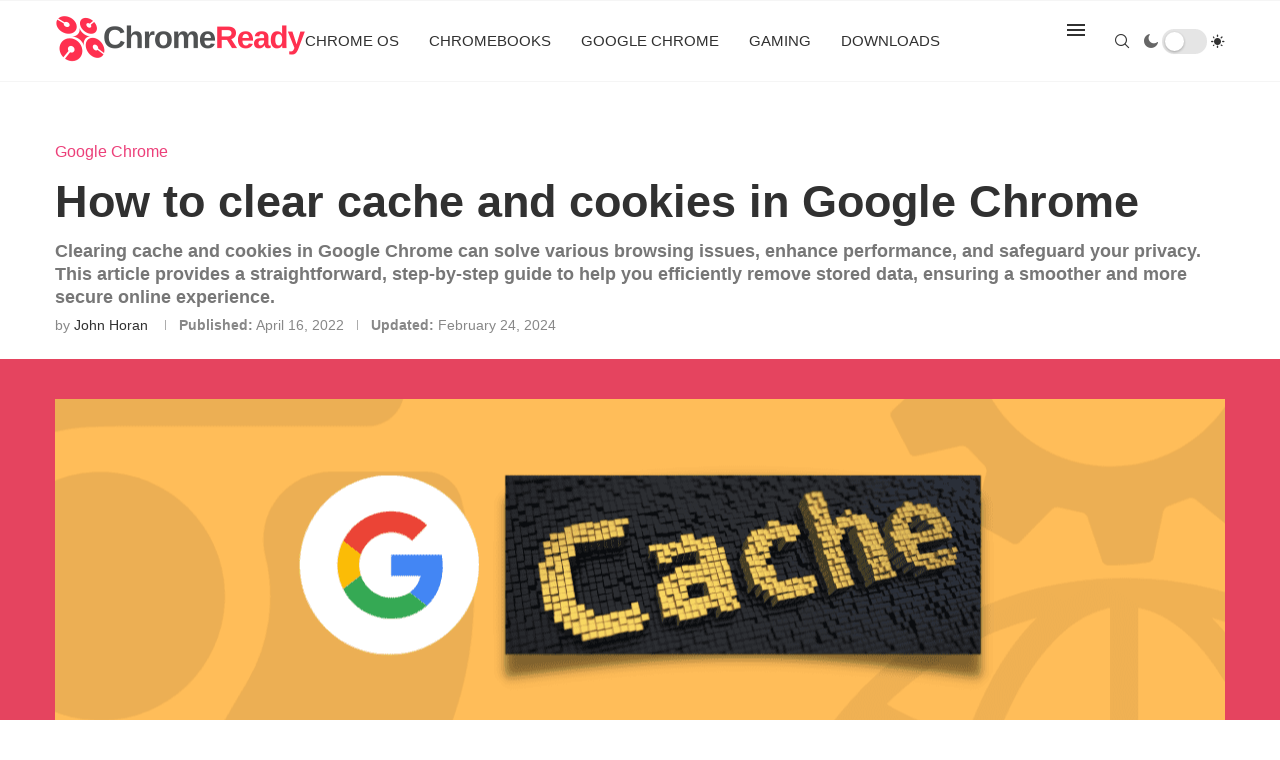

--- FILE ---
content_type: text/html; charset=UTF-8
request_url: https://chromeready.com/8557/clear-cache-and-cookies-in-google-chrome/
body_size: 86994
content:
<!DOCTYPE html>
<html lang="en-US">
<head>
    <meta charset="UTF-8">
    <meta http-equiv="X-UA-Compatible" content="IE=edge">
    <meta name="viewport" content="width=device-width, initial-scale=1">
    <link rel="profile" href="http://gmpg.org/xfn/11"/>
	        <link rel="shortcut icon" href="https://b1501109.smushcdn.com/1501109/wp-content/uploads/sites/3/2022/03/CR_logo_favicon.png?lossy=2&strip=1&webp=1"
              type="image/x-icon"/>
        <link rel="apple-touch-icon" sizes="180x180" href="https://b1501109.smushcdn.com/1501109/wp-content/uploads/sites/3/2022/03/CR_logo_favicon.png?lossy=2&strip=1&webp=1">
	    <link rel="alternate" type="application/rss+xml" title="Chrome Ready RSS Feed"
          href="https://chromeready.com/feed/"/>
    <link rel="alternate" type="application/atom+xml" title="Chrome Ready Atom Feed"
          href="https://chromeready.com/feed/atom/"/>
    <link rel="pingback" href="https://chromeready.com/xmlrpc.php"/>
    <!--[if lt IE 9]>
	<script type="wphb-delay-type" src="https://chromeready.com/wp-content/themes/soledad/js/html5.js"></script>
	<![endif]-->
	<title>How to Clear Cache and Cookies in Google Chrome</title><style id="wphb-used-css-post">@charset "UTF-8";.elementor-add-section-area-button.penci-library-modal-btn:hover,.penci-library-modal-btn:hover{background:#6eb48c;opacity:.7}.elementor-add-section-area-button.penci-library-modal-btn,.penci-library-modal-btn{margin-left:5px;background:#6eb48c;vertical-align:top;font-size:0!important}.penci-library-modal-btn:before{content:'';width:16px;height:16px;background-image:url('https://b1501109.smushcdn.com/1501109/wp-content/themes/soledad/images/penci-icon.png?lossy=2&strip=1&webp=1');background-position:center;background-size:contain;background-repeat:no-repeat}#penci-library-modal .penci-elementor-template-library-template-name{text-align:right;flex:1 0 0%}.wp-block-audio{box-sizing:border-box}.wp-block-audio :where(figcaption){margin-top:.5em;margin-bottom:1em}.wp-block-button__link{box-sizing:border-box;cursor:pointer;text-align:center;word-break:break-word;display:inline-block}.wp-block-button__link.aligncenter{text-align:center}:root :where(.wp-block-button .wp-block-button__link.is-style-outline),:root :where(.wp-block-button.is-style-outline > .wp-block-button__link){border:2px solid;padding:.667em 1.333em}:root :where(.wp-block-button .wp-block-button__link.is-style-outline:not(.has-text-color)),:root :where(.wp-block-button.is-style-outline > .wp-block-button__link:not(.has-text-color)){color:currentColor}:root :where(.wp-block-button .wp-block-button__link.is-style-outline:not(.has-background)),:root :where(.wp-block-button.is-style-outline > .wp-block-button__link:not(.has-background)){background-color:initial;background-image:none}.wp-block-code{box-sizing:border-box}.wp-block-columns{box-sizing:border-box;display:flex;flex-wrap:wrap!important;align-items:normal!important}@media (width >= 782px){.wp-block-columns{flex-wrap:nowrap!important}}.wp-block-cover,.wp-block-cover-image{box-sizing:border-box;background-position:50%;justify-content:center;align-items:center;min-height:430px;padding:1em;display:flex;position:relative;overflow:clip}.wp-block-cover-image.aligncenter,.wp-block-cover.aligncenter{display:flex}:root :where(.wp-block-cover h1:not(.has-text-color)),:root :where(.wp-block-cover h2:not(.has-text-color)),:root :where(.wp-block-cover h3:not(.has-text-color)),:root :where(.wp-block-cover h4:not(.has-text-color)),:root :where(.wp-block-cover h5:not(.has-text-color)),:root :where(.wp-block-cover h6:not(.has-text-color)),:root :where(.wp-block-cover p:not(.has-text-color)){color:inherit}.wp-block-cover .wp-block-embed{min-width:320px;min-height:240px}.wp-block-embed{overflow-wrap:break-word}.wp-block-embed :where(figcaption){margin-top:.5em;margin-bottom:1em}.wp-block-gallery:not(.has-nested-images){flex-wrap:wrap;margin:0;padding:0;list-style-type:none;display:flex}.wp-block-gallery:not(.has-nested-images) figcaption{flex-grow:1}.wp-block-group{box-sizing:border-box}h1.has-background,h2.has-background,h3.has-background,h4.has-background,h5.has-background,h6.has-background{padding:1.25em 2.375em}.wp-block-image img{box-sizing:border-box;vertical-align:bottom;max-width:100%;height:auto}.wp-block-image[style*=border-radius] img,.wp-block-image[style*=border-radius]>a{border-radius:inherit}.wp-block-image.aligncenter{text-align:center}.wp-block-image.alignfull img{width:100%;height:auto}.wp-block-image .aligncenter,.wp-block-image.aligncenter{display:table}.wp-block-image .aligncenter>figcaption,.wp-block-image.aligncenter>figcaption{caption-side:bottom;display:table-caption}.wp-block-image .aligncenter{margin-left:auto;margin-right:auto}.wp-block-image :where(figcaption){margin-top:.5em;margin-bottom:1em}:root :where(.wp-block-image.is-style-rounded img,.wp-block-image .is-style-rounded img){border-radius:9999px}.wp-block-image figure{margin:0}@keyframes turn-off-visibility{0%{opacity:1;visibility:visible}99%{opacity:0;visibility:visible}to{opacity:0;visibility:hidden}}@keyframes lightbox-zoom-out{0%{visibility:visible;transform:translate(-50%,-50%) scale(1)}99%{visibility:visible}to{transform:translate(calc((-100vw + var(--wp--lightbox-scrollbar-width))/ 2 + var(--wp--lightbox-initial-left-position)),calc(-50vh + var(--wp--lightbox-initial-top-position))) scale(var(--wp--lightbox-scale));visibility:hidden}}.wp-block-latest-posts{box-sizing:border-box}:root :where(.wp-block-latest-posts.is-grid){padding:0}:root :where(.wp-block-latest-posts.wp-block-latest-posts__list){padding-left:0}ol,ul{box-sizing:border-box}:root :where(ul.has-background,ol.has-background){padding:1.25em 2.375em}:root :where(p.has-background){padding:1.25em 2.375em}:where(p.has-text-color:not(.has-link-color)) a{color:inherit}:where(.wp-block-post-comments-form) input:not([type=submit]),:where(.wp-block-post-comments-form) textarea{border:1px solid #949494;font-family:inherit;font-size:1em}:where(.wp-block-post-comments-form) input:where(:not([type=submit]):not([type=checkbox])),:where(.wp-block-post-comments-form) textarea{padding:calc(.667em + 2px)}.wp-block-pullquote{box-sizing:border-box;overflow-wrap:break-word;text-align:center;margin:0 0 1em;padding:4em 0}.wp-block-pullquote blockquote,.wp-block-pullquote cite,.wp-block-pullquote p{color:inherit}.wp-block-pullquote blockquote{margin:0}.wp-block-pullquote p{margin-top:0}.wp-block-pullquote p:last-child{margin-bottom:0}.wp-block-pullquote cite,.wp-block-pullquote footer{position:relative}.wp-block-pullquote.has-text-align-right blockquote{text-align:right}.wp-block-pullquote.is-style-solid-color{border:none}.wp-block-pullquote.is-style-solid-color blockquote{max-width:60%;margin-left:auto;margin-right:auto}.wp-block-pullquote.is-style-solid-color blockquote p{margin-top:0;margin-bottom:0;font-size:2em}.wp-block-pullquote.is-style-solid-color blockquote cite{text-transform:none;font-style:normal}.wp-block-pullquote cite{color:inherit}.wp-block-post-template{max-width:100%;margin-top:0;margin-bottom:0;padding:0;list-style:none}.wp-block-quote{box-sizing:border-box}.wp-block-quote{overflow-wrap:break-word}.wp-block-quote.is-large:where(:not(.is-style-plain)),.wp-block-quote.is-style-large:where(:not(.is-style-plain)){margin-bottom:1em;padding:0 1em}.wp-block-quote.is-large:where(:not(.is-style-plain)) p,.wp-block-quote.is-style-large:where(:not(.is-style-plain)) p{font-size:1.5em;font-style:italic;line-height:1.6}.wp-block-quote.is-large:where(:not(.is-style-plain)) cite,.wp-block-quote.is-large:where(:not(.is-style-plain)) footer,.wp-block-quote.is-style-large:where(:not(.is-style-plain)) cite,.wp-block-quote.is-style-large:where(:not(.is-style-plain)) footer{text-align:right;font-size:1.125em}.wp-block-quote>cite{display:block}.wp-block-search__button{word-break:normal;margin-left:10px}.wp-block-search__button svg{fill:currentColor;vertical-align:text-bottom;width:1.25em;min-width:24px;height:1.25em;min-height:24px}.wp-block-search__label{width:100%}.wp-block-search__input{appearance:none;border:1px solid #949494;flex-grow:1;min-width:3rem;margin-left:0;margin-right:0;padding:8px;text-decoration:unset!important}:where(.wp-block-search__button-inside .wp-block-search__inside-wrapper) .wp-block-search__input{border:none;border-radius:0;padding:0 4px}:where(.wp-block-search__button-inside .wp-block-search__inside-wrapper) .wp-block-search__input:focus{outline:0}.wp-block-separator{border:none;border-top:2px solid}:root :where(.wp-block-separator.is-style-dots){text-align:center;height:auto;line-height:1}:root :where(.wp-block-separator.is-style-dots):before{color:currentColor;content:"···";letter-spacing:2em;padding-left:2em;font-family:serif;font-size:1.5em}.wp-block-separator.is-style-dots{background:0 0!important;border:none!important}:root :where(.wp-block-site-logo.is-style-rounded){border-radius:9999px}:root :where(.wp-block-site-title a){color:inherit}:root :where(.wp-block-social-links .wp-social-link a){padding:.25em}:root :where(.wp-block-social-links.is-style-logos-only .wp-social-link a){padding:0}:root :where(.wp-block-social-links.is-style-pill-shape .wp-social-link a){padding-left:.66667em;padding-right:.66667em}:root :where(.wp-block-tag-cloud.is-style-outline){flex-wrap:wrap;gap:1ch;display:flex}:root :where(.wp-block-tag-cloud.is-style-outline a){border:1px solid;margin-right:0;padding:1ch 2ch;font-size:unset!important;text-decoration:none!important}.wp-block-table{overflow-x:auto}.wp-block-table table{border-collapse:collapse;width:100%}.wp-block-table thead{border-bottom:3px solid}.wp-block-table td,.wp-block-table th{border:1px solid;padding:.5em}.wp-block-table.aligncenter{width:auto;display:table}.wp-block-table.aligncenter td,.wp-block-table.aligncenter th{word-break:break-word}.wp-block-table table[style*=border-top-color] tr:first-child,.wp-block-table table[style*=border-top-color] tr:first-child td,.wp-block-table table[style*=border-top-color] tr:first-child th,.wp-block-table table[style*=border-top-color]>*,.wp-block-table table[style*=border-top-color]>* td,.wp-block-table table[style*=border-top-color]>* th{border-top-color:inherit}.wp-block-table table[style*=border-top-color] tr:not(:first-child){border-top-color:initial}.wp-block-table table[style*=border-right-color] td:last-child,.wp-block-table table[style*=border-right-color] th,.wp-block-table table[style*=border-right-color] tr,.wp-block-table table[style*=border-right-color]>*{border-right-color:inherit}.wp-block-table table[style*=border-bottom-color] tr:last-child,.wp-block-table table[style*=border-bottom-color] tr:last-child td,.wp-block-table table[style*=border-bottom-color] tr:last-child th,.wp-block-table table[style*=border-bottom-color]>*,.wp-block-table table[style*=border-bottom-color]>* td,.wp-block-table table[style*=border-bottom-color]>* th{border-bottom-color:inherit}.wp-block-table table[style*=border-bottom-color] tr:not(:last-child){border-bottom-color:initial}.wp-block-table table[style*=border-width] td,.wp-block-table table[style*=border-width] th,.wp-block-table table[style*=border-width] tr,.wp-block-table table[style*=border-width]>*{border-style:inherit;border-width:inherit}.wp-block-video{box-sizing:border-box}@supports (position:sticky){.wp-block-video [poster]{object-fit:cover}}.wp-block-video.aligncenter{text-align:center}.wp-block-video :where(figcaption){margin-top:.5em;margin-bottom:1em}.entry-content{counter-reset:footnotes}:root{}:root .has-midnight-gradient-background{background:linear-gradient(135deg,#020381,#2874fc)}.has-text-align-center{text-align:center}.has-text-align-right{text-align:right}.aligncenter{clear:both}html :where(.has-border-color){border-style:solid}html :where([style*=border-top-color]){border-top-style:solid}html :where([style*=border-right-color]){border-right-style:solid}html :where([style*=border-bottom-color]){border-bottom-style:solid}html :where([style*=border-left-color]){border-left-style:solid}html :where([style*=border-width]){border-style:solid}html :where([style*=border-top-width]){border-top-style:solid}html :where([style*=border-right-width]){border-right-style:solid}html :where([style*=border-bottom-width]){border-bottom-style:solid}html :where([style*=border-left-width]){border-left-style:solid}html :where(img[class*=wp-image-]){max-width:100%;height:auto}html :where(.is-position-sticky){}@media screen and (width <= 600px){html :where(.is-position-sticky){}}.wp-block-audio :where(figcaption){color:#555;font-size:13px;text-align:center}.is-dark-theme .wp-block-audio :where(figcaption){color:#ffffffa6}.wp-block-audio{margin:0 0 1em}.wp-block-code{border:1px solid #ccc;border-radius:4px;font-family:Menlo,Consolas,monaco,monospace;padding:.8em 1em}.wp-block-embed :where(figcaption){color:#555;font-size:13px;text-align:center}.is-dark-theme .wp-block-embed :where(figcaption){color:#ffffffa6}.wp-block-embed{margin:0 0 1em}.blocks-gallery-caption{color:#555;font-size:13px;text-align:center}.is-dark-theme .blocks-gallery-caption{color:#ffffffa6}:root :where(.wp-block-image figcaption){color:#555;font-size:13px;text-align:center}.is-dark-theme :root :where(.wp-block-image figcaption){color:#ffffffa6}.wp-block-image{margin:0 0 1em}.wp-block-pullquote{border-bottom:4px solid;border-top:4px solid;color:currentColor;margin-bottom:1.75em}.wp-block-pullquote cite,.wp-block-pullquote footer,.wp-block-pullquote__citation{color:currentColor;font-size:.8125em;font-style:normal;text-transform:uppercase}.wp-block-quote{border-left:.25em solid;margin:0 0 1.75em;padding-left:1em}.wp-block-quote cite,.wp-block-quote footer{color:currentColor;font-size:.8125em;font-style:normal;position:relative}.wp-block-quote.has-text-align-right{border-left:none;border-right:.25em solid;padding-left:0;padding-right:1em}.wp-block-quote.has-text-align-center{border:none;padding-left:0}.wp-block-quote.is-large,.wp-block-quote.is-style-large,.wp-block-quote.is-style-plain{border:none}.wp-block-search .wp-block-search__label{font-weight:700}.wp-block-search__button{border:1px solid #ccc;padding:.375em .625em}.wp-block-separator.has-css-opacity{opacity:.4}.wp-block-separator{border:none;border-bottom:2px solid;margin-left:auto;margin-right:auto}.wp-block-separator.has-alpha-channel-opacity{opacity:1}.wp-block-separator:not(.is-style-wide):not(.is-style-dots){width:100px}.wp-block-separator.has-background:not(.is-style-dots){border-bottom:none;height:1px}.wp-block-separator.has-background:not(.is-style-wide):not(.is-style-dots){height:2px}.wp-block-table{margin:0 0 1em}.wp-block-table td,.wp-block-table th{word-break:normal}.wp-block-table :where(figcaption){color:#555;font-size:13px;text-align:center}.is-dark-theme .wp-block-table :where(figcaption){color:#ffffffa6}.wp-block-video :where(figcaption){color:#555;font-size:13px;text-align:center}.is-dark-theme .wp-block-video :where(figcaption){color:#ffffffa6}.wp-block-video{margin:0 0 1em}:root :where(.wp-block-template-part.has-background){margin-bottom:0;margin-top:0;padding:1.25em 2.375em}.pchead-e-block{--pcborder-cl:#dedede;--pcaccent-cl:#6eb48c}.heading1-style-1>h1,.heading1-style-2>h1,.heading2-style-1>h2,.heading2-style-2>h2,.heading3-style-1>h3,.heading3-style-2>h3,.heading4-style-1>h4,.heading4-style-2>h4,.heading5-style-1>h5,.heading5-style-2>h5{padding-bottom:8px;border-bottom:1px solid var(--pcborder-cl);overflow:hidden}.heading1-style-2>h1,.heading2-style-2>h2,.heading3-style-2>h3,.heading4-style-2>h4,.heading5-style-2>h5{border-bottom-width:0;position:relative}.heading1-style-2>h1:before,.heading2-style-2>h2:before,.heading3-style-2>h3:before,.heading4-style-2>h4:before,.heading5-style-2>h5:before{content:'';width:50px;height:2px;bottom:0;left:0;z-index:2;background:var(--pcaccent-cl);position:absolute}.heading1-style-2>h1:after,.heading2-style-2>h2:after,.heading3-style-2>h3:after,.heading4-style-2>h4:after,.heading5-style-2>h5:after{content:'';width:100%;height:2px;bottom:0;left:20px;z-index:1;background:var(--pcborder-cl);position:absolute}.heading1-style-3>h1,.heading1-style-4>h1,.heading2-style-3>h2,.heading2-style-4>h2,.heading3-style-3>h3,.heading3-style-4>h3,.heading4-style-3>h4,.heading4-style-4>h4,.heading5-style-3>h5,.heading5-style-4>h5{position:relative;padding-left:20px}.heading1-style-3>h1:before,.heading1-style-4>h1:before,.heading2-style-3>h2:before,.heading2-style-4>h2:before,.heading3-style-3>h3:before,.heading3-style-4>h3:before,.heading4-style-3>h4:before,.heading4-style-4>h4:before,.heading5-style-3>h5:before,.heading5-style-4>h5:before{width:10px;height:100%;content:'';position:absolute;top:0;left:0;bottom:0;background:var(--pcaccent-cl)}.heading1-style-4>h1,.heading2-style-4>h2,.heading3-style-4>h3,.heading4-style-4>h4,.heading5-style-4>h5{padding:10px 20px;background:#f1f1f1}.heading1-style-5>h1,.heading2-style-5>h2,.heading3-style-5>h3,.heading4-style-5>h4,.heading5-style-5>h5{position:relative;z-index:1}.heading1-style-5>h1:before,.heading2-style-5>h2:before,.heading3-style-5>h3:before,.heading4-style-5>h4:before,.heading5-style-5>h5:before{content:"";position:absolute;left:0;bottom:0;width:200px;height:50%;transform:skew(-25deg) translateX(0);background:var(--pcaccent-cl);z-index:-1;opacity:.4}.heading1-style-6>h1,.heading2-style-6>h2,.heading3-style-6>h3,.heading4-style-6>h4,.heading5-style-6>h5{text-decoration:underline;text-underline-offset:2px;text-decoration-thickness:4px;text-decoration-color:var(--pcaccent-cl)}span.wp-block-wpseopress-local-business-field{margin-right:8px}/*! This file is auto-generated */.wp-block-button__link{color:#fff;background-color:#32373c;border-radius:9999px;box-shadow:none;text-decoration:none;padding:calc(.667em + 2px) calc(1.333em + 2px);font-size:1.125em}.wp-block-file__button{background:#32373c;color:#fff;text-decoration:none}:root{--wp--preset--color--black:#000000;--wp--preset--color--cyan-bluish-gray:#abb8c3;--wp--preset--color--white:#ffffff;--wp--preset--color--pale-pink:#f78da7;--wp--preset--color--vivid-red:#cf2e2e;--wp--preset--color--luminous-vivid-orange:#ff6900;--wp--preset--color--luminous-vivid-amber:#fcb900;--wp--preset--color--light-green-cyan:#7bdcb5;--wp--preset--color--vivid-green-cyan:#00d084;--wp--preset--color--pale-cyan-blue:#8ed1fc;--wp--preset--color--vivid-cyan-blue:#0693e3;--wp--preset--color--vivid-purple:#9b51e0;--wp--preset--gradient--vivid-cyan-blue-to-vivid-purple:linear-gradient(135deg,rgba(6,147,227,1) 0%,rgb(155,81,224) 100%);--wp--preset--gradient--light-green-cyan-to-vivid-green-cyan:linear-gradient(135deg,rgb(122,220,180) 0%,rgb(0,208,130) 100%);--wp--preset--gradient--luminous-vivid-amber-to-luminous-vivid-orange:linear-gradient(135deg,rgba(252,185,0,1) 0%,rgba(255,105,0,1) 100%);--wp--preset--gradient--luminous-vivid-orange-to-vivid-red:linear-gradient(135deg,rgba(255,105,0,1) 0%,rgb(207,46,46) 100%);--wp--preset--gradient--very-light-gray-to-cyan-bluish-gray:linear-gradient(135deg,rgb(238,238,238) 0%,rgb(169,184,195) 100%);--wp--preset--gradient--cool-to-warm-spectrum:linear-gradient(135deg,rgb(74,234,220) 0%,rgb(151,120,209) 20%,rgb(207,42,186) 40%,rgb(238,44,130) 60%,rgb(251,105,98) 80%,rgb(254,248,76) 100%);--wp--preset--gradient--blush-light-purple:linear-gradient(135deg,rgb(255,206,236) 0%,rgb(152,150,240) 100%);--wp--preset--gradient--blush-bordeaux:linear-gradient(135deg,rgb(254,205,165) 0%,rgb(254,45,45) 50%,rgb(107,0,62) 100%);--wp--preset--gradient--luminous-dusk:linear-gradient(135deg,rgb(255,203,112) 0%,rgb(199,81,192) 50%,rgb(65,88,208) 100%);--wp--preset--gradient--pale-ocean:linear-gradient(135deg,rgb(255,245,203) 0%,rgb(182,227,212) 50%,rgb(51,167,181) 100%);--wp--preset--gradient--electric-grass:linear-gradient(135deg,rgb(202,248,128) 0%,rgb(113,206,126) 100%);--wp--preset--gradient--midnight:linear-gradient(135deg,rgb(2,3,129) 0%,rgb(40,116,252) 100%);--wp--preset--font-size--small:12px;--wp--preset--font-size--medium:20px;--wp--preset--font-size--large:32px;--wp--preset--font-size--x-large:42px}body .is-layout-flex{display:flex}.is-layout-flex{flex-wrap:wrap;align-items:center}.is-layout-flex>:is(*,div){margin:0}body .is-layout-grid{display:grid}.is-layout-grid>:is(*,div){margin:0}.has-black-color{color:var(--wp--preset--color--black)!important}.has-cyan-bluish-gray-color{color:var(--wp--preset--color--cyan-bluish-gray)!important}.has-white-color{color:var(--wp--preset--color--white)!important}.has-pale-pink-color{color:var(--wp--preset--color--pale-pink)!important}.has-vivid-red-color{color:var(--wp--preset--color--vivid-red)!important}.has-luminous-vivid-orange-color{color:var(--wp--preset--color--luminous-vivid-orange)!important}.has-luminous-vivid-amber-color{color:var(--wp--preset--color--luminous-vivid-amber)!important}.has-light-green-cyan-color{color:var(--wp--preset--color--light-green-cyan)!important}.has-vivid-green-cyan-color{color:var(--wp--preset--color--vivid-green-cyan)!important}.has-pale-cyan-blue-color{color:var(--wp--preset--color--pale-cyan-blue)!important}.has-vivid-cyan-blue-color{color:var(--wp--preset--color--vivid-cyan-blue)!important}.has-vivid-purple-color{color:var(--wp--preset--color--vivid-purple)!important}.has-black-background-color{background-color:var(--wp--preset--color--black)!important}.has-cyan-bluish-gray-background-color{background-color:var(--wp--preset--color--cyan-bluish-gray)!important}.has-white-background-color{background-color:var(--wp--preset--color--white)!important}.has-pale-pink-background-color{background-color:var(--wp--preset--color--pale-pink)!important}.has-vivid-red-background-color{background-color:var(--wp--preset--color--vivid-red)!important}.has-luminous-vivid-orange-background-color{background-color:var(--wp--preset--color--luminous-vivid-orange)!important}.has-luminous-vivid-amber-background-color{background-color:var(--wp--preset--color--luminous-vivid-amber)!important}.has-light-green-cyan-background-color{background-color:var(--wp--preset--color--light-green-cyan)!important}.has-vivid-green-cyan-background-color{background-color:var(--wp--preset--color--vivid-green-cyan)!important}.has-pale-cyan-blue-background-color{background-color:var(--wp--preset--color--pale-cyan-blue)!important}.has-vivid-cyan-blue-background-color{background-color:var(--wp--preset--color--vivid-cyan-blue)!important}.has-vivid-purple-background-color{background-color:var(--wp--preset--color--vivid-purple)!important}.has-black-border-color{border-color:var(--wp--preset--color--black)!important}.has-cyan-bluish-gray-border-color{border-color:var(--wp--preset--color--cyan-bluish-gray)!important}.has-white-border-color{border-color:var(--wp--preset--color--white)!important}.has-pale-pink-border-color{border-color:var(--wp--preset--color--pale-pink)!important}.has-vivid-red-border-color{border-color:var(--wp--preset--color--vivid-red)!important}.has-luminous-vivid-orange-border-color{border-color:var(--wp--preset--color--luminous-vivid-orange)!important}.has-luminous-vivid-amber-border-color{border-color:var(--wp--preset--color--luminous-vivid-amber)!important}.has-light-green-cyan-border-color{border-color:var(--wp--preset--color--light-green-cyan)!important}.has-vivid-green-cyan-border-color{border-color:var(--wp--preset--color--vivid-green-cyan)!important}.has-pale-cyan-blue-border-color{border-color:var(--wp--preset--color--pale-cyan-blue)!important}.has-vivid-cyan-blue-border-color{border-color:var(--wp--preset--color--vivid-cyan-blue)!important}.has-vivid-purple-border-color{border-color:var(--wp--preset--color--vivid-purple)!important}.has-vivid-cyan-blue-to-vivid-purple-gradient-background{background:var(--wp--preset--gradient--vivid-cyan-blue-to-vivid-purple)!important}.has-light-green-cyan-to-vivid-green-cyan-gradient-background{background:var(--wp--preset--gradient--light-green-cyan-to-vivid-green-cyan)!important}.has-luminous-vivid-amber-to-luminous-vivid-orange-gradient-background{background:var(--wp--preset--gradient--luminous-vivid-amber-to-luminous-vivid-orange)!important}.has-luminous-vivid-orange-to-vivid-red-gradient-background{background:var(--wp--preset--gradient--luminous-vivid-orange-to-vivid-red)!important}.has-very-light-gray-to-cyan-bluish-gray-gradient-background{background:var(--wp--preset--gradient--very-light-gray-to-cyan-bluish-gray)!important}.has-cool-to-warm-spectrum-gradient-background{background:var(--wp--preset--gradient--cool-to-warm-spectrum)!important}.has-blush-light-purple-gradient-background{background:var(--wp--preset--gradient--blush-light-purple)!important}.has-blush-bordeaux-gradient-background{background:var(--wp--preset--gradient--blush-bordeaux)!important}.has-luminous-dusk-gradient-background{background:var(--wp--preset--gradient--luminous-dusk)!important}.has-pale-ocean-gradient-background{background:var(--wp--preset--gradient--pale-ocean)!important}.has-electric-grass-gradient-background{background:var(--wp--preset--gradient--electric-grass)!important}.has-midnight-gradient-background{background:var(--wp--preset--gradient--midnight)!important}.has-small-font-size{font-size:var(--wp--preset--font-size--small)!important}.has-medium-font-size{font-size:var(--wp--preset--font-size--medium)!important}.has-large-font-size{font-size:var(--wp--preset--font-size--large)!important}.has-x-large-font-size{font-size:var(--wp--preset--font-size--x-large)!important}:root :where(.wp-block-pullquote){font-size:1.5em;line-height:1.6}.wrapper-penci-review{margin-bottom:25px;margin-top:20px;border:1px solid #dedede}.penci-review-container{padding:25px}.penci-review-metas{display:block;overflow:hidden}.penci-review-metas .penci-review-btnbuy{float:left;font-size:12px;font-weight:700;margin-top:4px;border:1px solid;padding:0 12px;height:28px;line-height:26px;color:var(--pcaccent-cl);-moz-transition:.25s;-webkit-transition:.25s;transition:.25s}.penci-review-metas .penci-review-btnbuy:hover{background:var(--pcaccent-cl);color:#fff;border-color:var(--pcaccent-cl);text-decoration:none}.penci-review-container.penci-review-count{border-bottom:1px solid #dedede}.penci-review-container.penci-review-count h4{font-size:20px;margin:0}.penci-review-container.penci-review-count h4 a,.penci-review-container.penci-review-count h4 span{font-family:inherit;color:inherit;font-size:inherit;font-weight:inherit;letter-spacing:inherit;text-decoration:none!important}.penci-review-process{display:block;height:13px;background:#e6e6e6;width:100%;margin-top:5px}.penci-review-process span{display:block;height:13px;width:0;background:var(--pcaccent-cl)}.penci-review-score-total{background:var(--pcaccent-cl);color:#fff;text-align:center;padding:16px 10px;display:block}.penci-review-score-total span{font-size:12px}@media only screen and (max-width:767px){.penci-review-score-total{margin-top:20px}.penci-review-container.penci-review-count h4{font-size:18px}}.mfp-bg{z-index:9999999;opacity:.8;background:#0b0b0b;width:100%;height:100%;position:fixed;top:0;left:0;overflow:hidden}.mfp-wrap{z-index:9999999;-webkit-backface-visibility:hidden;width:100%;height:100%;position:fixed;top:0;left:0;outline:0!important}button::-moz-focus-inner{border:0;padding:0}.penci-owl-carousel{-webkit-tap-highlight-color:transparent;z-index:1;--pcfs-delay:.5s;width:100%;display:block;position:relative}.penci-owl-carousel .penci-owl-dot{cursor:pointer;cursor:hand;-webkit-user-select:none;-moz-user-select:none;-ms-user-select:none;user-select:none;-khtml-user-select:none}@-webkit-keyframes swing{20%{-webkit-transform:rotate3d(0,0,1,15deg);transform:rotate3d(0,0,1,15deg)}40%{-webkit-transform:rotate3d(0,0,1,-10deg);transform:rotate3d(0,0,1,-10deg)}60%{-webkit-transform:rotate3d(0,0,1,5deg);transform:rotate3d(0,0,1,5deg)}80%{-webkit-transform:rotate3d(0,0,1,-5deg);transform:rotate3d(0,0,1,-5deg)}to{-webkit-transform:rotate3d(0,0,1,0);transform:rotate3d(0,0,1,0)}}@keyframes swing{20%{-webkit-transform:rotate3d(0,0,1,15deg);transform:rotate3d(0,0,1,15deg)}40%{-webkit-transform:rotate3d(0,0,1,-10deg);transform:rotate3d(0,0,1,-10deg)}60%{-webkit-transform:rotate3d(0,0,1,5deg);transform:rotate3d(0,0,1,5deg)}80%{-webkit-transform:rotate3d(0,0,1,-5deg);transform:rotate3d(0,0,1,-5deg)}to{-webkit-transform:rotate3d(0,0,1,0);transform:rotate3d(0,0,1,0)}}.swing{-webkit-transform-origin:top;transform-origin:top;-webkit-animation-name:swing;animation-name:swing}*{-webkit-box-sizing:border-box;-moz-box-sizing:border-box;box-sizing:border-box;outline:0}*,blockquote,body,dd,div,dt,fieldset,form,h1,h2,h3,h4,h5,h6,html,input,label,li,ol,p,pre,td,th,ul{margin:0;padding:0}input{background-color:#0000}table{border-collapse:collapse;border-spacing:0}fieldset,img{border:0}cite,strong,th,var{font-style:normal;font-weight:400}li,ol,ul{list-style:none}th{text-align:left}h1,h2,h3,h4,h5,h6{font-size:100%;font-weight:400}q:after,q:before{content:""}strong{font-weight:700}img{vertical-align:top;max-width:100%;height:auto}a img{border:none}body:not(.penci-fawesome-ver5) .penci-faicon{font-family:FontAwesome;font-weight:400}button,input[type=button],input[type=email],input[type=search],input[type=submit],input[type=text],textarea{-webkit-appearance:none;-webkit-border-radius:0;border-radius:0}p:empty:before{content:none}body,html{-webkit-font-smoothing:antialiased}body{font-family:var(--pcbody-font);color:#313131;text-rendering:optimizelegibility;-webkit-font-smoothing:antialiased;-moz-osx-font-smoothing:grayscale;--pcbg-cl:#fff;--pctext-cl:#313131;--pcborder-cl:#dedede;--pcheading-cl:#313131;--pcmeta-cl:#888;--pcaccent-cl:#6eb48c;--pcbody-font:"PT Serif",serif;--pchead-font:"Raleway",sans-serif;--pchead-wei:bold;--pchd-mg:60px;--pcctain:1170px;background-color:#fff;font-size:14px;overflow-x:hidden}textarea{min-height:100px}input[type=date],input[type=email],input[type=number],input[type=password],input[type=search],input[type=tel],input[type=text],input[type=url],select,textarea{font-family:var(--pcbody-font);border:1px solid var(--pcborder-cl);box-shadow:none;color:var(--pctext-cl);vertical-align:middle;font-size:inherit;background-color:#0000;border-radius:0;width:100%;max-width:100%;padding:11px 20px}select{-webkit-appearance:none;-moz-appearance:none;appearance:none;background-image:url("[data-uri]");background-position:right 10px top 50%;background-repeat:no-repeat;background-size:auto 18px;padding:8px 28px 8px 15px}input[type=date]:focus,input[type=email]:focus,input[type=number]:focus,input[type=password]:focus,input[type=search]:focus,input[type=tel]:focus,input[type=text]:focus,input[type=url]:focus,select:focus,textarea:focus{outline:0}[type=button],[type=submit],button{font-family:var(--pchead-font);font-weight:var(--pchead-wei);background-color:var(--pcaccent-cl);color:#fff;text-align:center;box-shadow:none;text-shadow:none;cursor:pointer;text-transform:uppercase;border:0;border-radius:0;outline:0;padding:12px 20px;font-size:13px;line-height:1.2;text-decoration:none;display:inline-block}p{font-size:14px;line-height:28px}a{color:var(--pcaccent-cl);cursor:pointer;outline:0;text-decoration:none;-webkit-transition:color .3s;-moz-transition:color .3s;transition:color .3s}h1,h2,h3,h4,h5,h6{font-family:var(--pchead-font);font-style:normal;font-weight:var(--pchead-wei);line-height:1.35}.container{width:var(--pcctain);margin:0 auto}.container.penci_sidebar:after,.container.penci_sidebar:before{content:"";clear:both;display:table}body:not(.penci-fawesome-ver5) .penci-faicon.fa-facebook:before{content:""}#main{width:100%}.container.penci_sidebar #main{float:left;width:70.94%;padding-right:50px}.penci-sidebar-content{float:right;width:29.06%}.penci-sidebar-content.penci-sticky-sidebar.is-sticky{margin-top:75px}.clear-footer{clear:both;width:100%;height:1px;margin-bottom:29px;display:block}.wrapper-boxed{overflow:hidden}.penci-top-bar{background:#313131;height:auto}.headline-title{color:#fff;background:var(--pcaccent-cl);float:left;text-transform:uppercase;font-size:12px;line-height:32px;font-family:var(--pchead-font);z-index:10;font-weight:var(--pchead-wei);height:32px;padding:0 15px;display:inline-block;position:relative}.penci-top-bar .penci-owl-carousel:not(.penci-owl-loaded)>div:first-child{height:32px}a.penci-topbar-post-title{color:#fff;font-size:12px;font-family:var(--pchead-font);text-transform:uppercase;white-space:nowrap;line-height:32px;font-weight:var(--pchead-wei);-webkit-transition:color .3s;-moz-transition:color .3s;transition:color .3s;display:inline-block;text-decoration:none!important}a.penci-topbar-post-title:hover{color:var(--pcaccent-cl)}.loaded a.penci-topbar-post-title{opacity:1}.penci-topbar-social{float:right;z-index:10;display:inline-block;position:relative}.penci-topbar-social>div{vertical-align:top;display:inline-block}.penci-topbar-social a{float:left;vertical-align:top;color:#fff;-o-transition:all .2s linear;margin-left:13px;font-size:13px;line-height:32px;-webkit-transition:all .2s linear;-moz-transition:all .2s linear;-ms-transition:all .2s linear;transition:all .2s linear;display:inline-block}.penci-topbar-social a:first-child{margin-left:0}.penci-topbar-social a:hover{color:var(--pcaccent-cl)}.penci-topbar-trending{float:left;text-align:left;text-overflow:ellipsis;white-space:nowrap;width:100%;max-width:420px;display:flex;overflow:hidden}.penci-topbar-trending .swiper{overflow:visible}.penci-topbar-trending .penci-owl-carousel .owl-item{background:#313131}.headline-title.nticker-style-2{margin-right:8px}.headline-title.nticker-style-4{margin-right:9px}.headline-title.nticker-style-2:after{border-top:8px solid #0000;border-left:9px solid var(--pcaccent-cl);content:"";border-bottom:8px solid #0000;width:0;height:0;margin-top:-8px;display:inline-block;position:absolute;top:50%;right:-8px;border-top-color:#0000!important;border-bottom-color:#0000!important}.headline-title.nticker-style-3{padding-right:25px}.headline-title.nticker-style-3:after{content:"";border-top:16px solid #0000;border-bottom:16px solid #0000;border-right:11px solid #313131;width:0;height:0;display:inline-block;position:absolute;top:0;right:0;border-top-color:#0000!important;border-bottom-color:#0000!important}.headline-title.nticker-style-4:after{content:"";border-bottom:32px solid var(--pcaccent-cl);opacity:.8;border-right:9px solid #0000;width:0;height:0;display:inline-block;position:absolute;top:0;right:-9px;border-right-color:#0000!important}div.penci-topbar-menu>ul,ul.penci-topbar-menu{vertical-align:top;margin:0;padding:0;display:inline-block}div.penci-topbar-menu>ul li,ul.penci-topbar-menu li{position:relative}div.penci-topbar-menu>ul>li,ul.penci-topbar-menu>li{float:left;margin-right:20px;display:inline-block}div.penci-topbar-menu>ul>li:last-child,ul.penci-topbar-menu>li:last-child{margin-right:0}div.penci-topbar-menu>ul>li a,ul.penci-topbar-menu>li a{color:#fff;text-transform:uppercase;font-size:11px;line-height:32px;font-family:var(--pchead-font);font-weight:var(--pchead-wei);background:0 0;-webkit-transition:all .3s;-moz-transition:all .3s;transition:all .3s}div.penci-topbar-menu>ul>li>a,ul.penci-topbar-menu>li>a{vertical-align:top;display:inline-block}.penci-topbar-menu img{vertical-align:middle}div.penci-topbar-menu>ul>li a:hover,ul.penci-topbar-menu>li a:hover{color:var(--pcaccent-cl)}div.penci-topbar-menu>ul ul.sub-menu,ul.penci-topbar-menu ul.sub-menu{background:#313131;display:none;position:absolute;left:0;-webkit-box-shadow:0 3px 3px #00000026;-moz-box-shadow:0 3px 3px #00000026;box-shadow:0 3px 3px #00000026}div.penci-topbar-menu>ul li:hover>ul.sub-menu,ul.penci-topbar-menu li:hover>ul.sub-menu{z-index:105;display:block}div.penci-topbar-menu>ul li:hover ul.sub-menu ul.sub-menu,ul.penci-topbar-menu li:hover ul.sub-menu ul.sub-menu{top:0;left:100%}div.penci-topbar-menu>ul ul.sub-menu li a,ul.penci-topbar-menu ul.sub-menu li a{text-align:left;width:150px;margin:0 20px;padding:7px 0;line-height:1.7;display:block}div.penci-topbar-menu>ul ul.sub-menu li a,div.penci-topbar-menu>ul>li>ul.sub-menu>li:first-child,ul.penci-topbar-menu ul.sub-menu li a,ul.penci-topbar-menu>li>ul.sub-menu>li:first-child{border-top:1px solid #414141}div.penci-topbar-menu>ul ul.sub-menu li:first-child>a,ul.penci-topbar-menu ul.sub-menu>li:first-child>a{border-top:none}.penci-top-bar .pclogin-item,.penci-top-bar .pctopbar-login-btn{vertical-align:top;display:inline-block;position:relative}.penci-topbar-social .pclogin-item,.penci-topbar-social-mobile .pclogin-item{margin-right:13px}.penci-top-bar .pclogin-item:not(.penci-login-popup-btn) a{font-size:inherit}.pctopbar-login-btn .pclogin-sub{z-index:10;background:#313131;width:200px;padding:10px 20px;display:none;position:absolute;top:32px;left:0}.pctopbar-login-btn li.pclogin-item:hover>.pclogin-sub{display:block}.pctopbar-login-btn li.pclogin-item img{margin:0 5px 0 0;position:relative;top:5px}.pctopbar-login-btn .pclogin-sub li,.pctopbar-login-btn .pclogin-sub li a{float:none;font-size:inherit;display:block}.pctopbar-login-btn .pclogin-sub li a i{margin-right:5px;font-style:normal}.penci-ld .penci-ldin{width:100%;height:100%;position:absolute;top:0;left:0}.penci-ld .penci-ldin:before{content:"";background:var(--pcaccent-cl);border-radius:100%;width:15%;height:15%;margin:0 auto;-webkit-animation:.7s ease-in-out infinite both LoadingCircleEf;animation:.7s ease-in-out infinite both LoadingCircleEf;display:block}@-webkit-keyframes LoadingCircleEf{0%,100%,80%{-webkit-transform:scale(0);transform:scale(0)}40%{-webkit-transform:scale(1);transform:scale(1)}}@keyframes LoadingCircleEf{0%,100%,80%{-webkit-transform:scale(0);transform:scale(0)}40%{-webkit-transform:scale(1);transform:scale(1)}}#penci-login-popup{vertical-align:middle;text-align:left;z-index:10;color:#313131;opacity:0;background:0 0;width:100%;max-width:470px;margin:0 auto;padding:44px;-webkit-transition:all .4s cubic-bezier(.5, 0, .1, 1);transition:all .4s cubic-bezier(.5, 0, .1, 1);display:block;position:relative;-webkit-transform:scale(.6);transform:scale(.6)}#penci-login-popup:after,#penci-login-popup:before{content:"";z-index:-1;opacity:.75;background:#fff center no-repeat fixed;width:100%;height:100%;display:block;position:absolute;top:0;left:0}#penci-login-popup:after{z-index:-2;opacity:1;background-color:#0000}.top-search-classes{float:right;text-align:center;width:20px;margin-right:0}#navigation .pcheader-icon.penci-top-search{margin-right:0}#navigation .pcheader-icon,.top-search-classes.shoping-cart-icon{margin-right:10px}.top-search-classes.shoping-cart-icon{position:relative}#navigation .pcheader-icon:first-child,#navigation.header-6 .pcheader-icon{margin-right:0}.top-search-classes>a{cursor:pointer;-o-transition:all .3s;color:#313131;background:0 0;height:58px;font-size:14px;line-height:58px;-webkit-transition:all .3s;-moz-transition:all .3s;transition:all .3s;display:block}#navigation.header-6 .menu{margin-right:30px}@media only screen and (width >= 961px){#navigation.header-11 .top-search-classes>a,#navigation.header-6 .top-search-classes>a{height:80px;line-height:80px}}@media only screen and (width <= 960px){#navigation.header-11 .top-search-classes>a,#navigation.header-6 .top-search-classes>a{height:60px;line-height:60px}}.is-sticky #navigation.header-11 .top-search-classes>a,.is-sticky #navigation.header-6 .top-search-classes>a{height:58px;line-height:58px}.top-search-classes>a>i{width:20px}.top-search-classes.shoping-cart-icon>a{position:relative}.top-search-classes.shoping-cart-icon>a>i{font-size:17px}.top-search-classes.shoping-cart-icon>a>span{font-family:var(--pcbody-font);z-index:1;text-align:center;white-space:nowrap;color:#fff;background:var(--pcaccent-cl);-webkit-border-radius:50%;-moz-border-radius:50%;border-radius:50%;width:14px;height:14px;font-size:9px;line-height:14px;-webkit-transition:all .3s;-moz-transition:all .3s;transition:all .3s;display:inline-block;position:absolute;top:calc(50% - 17px);right:-4px}@media only screen and (width <= 960px){#navigation.header-11 .pcheader-icon>a{height:58px;line-height:58px}}#navigation{z-index:9999;-webkit-backface-visibility:hidden;background:#fff;border-bottom:1px solid #ececec;width:100%;height:60px;-webkit-transition:all .3s;-moz-transition:all .3s;transition:all .3s}#navigation.header-6{-webkit-transition:box-shadow .3s,height .3s;-moz-transition:box-shadow .3s,height .3s;transition:box-shadow .3s,height .3s}#navigation.header-layout-bottom{border-top:1px solid #ececec;-webkit-box-shadow:0 0 #0000;-moz-box-shadow:0 0 #0000;box-shadow:0 0 #0000}.is-sticky #navigation{-webkit-box-shadow:0 1px 5px #bebebe75;-moz-box-shadow:0 1px 5px #bebebe75;box-shadow:0 1px 5px #bebebe75;border-color:#0000!important}#navigation .container{text-align:center;display:table;position:relative}#navigation .menu{float:left}#navigation .menu>ul>li,#navigation ul.menu>li{float:left;margin-right:30px;display:inline-block;position:relative}#navigation .menu>li:last-child,#navigation .menu>ul>li:last-child{margin-right:0}#navigation .menu>li>a,#navigation .sub-menu li a{font-family:var(--pchead-font);color:#313131;text-transform:uppercase;-o-transition:.3s;font-size:12px;font-weight:var(--pchead-wei);text-decoration:none;-webkit-transition:all .3s;-moz-transition:all .3s;-ms-transition:all .3s;display:inline-block;position:relative}#navigation .menu>li>a{line-height:58px}#navigation .menu>li>a>i,#navigation .sub-menu li>a>i{margin-right:5px;font-size:13px}#navigation .menu>ul>li>a:before,#navigation ul.menu>li>a:before{content:"";background:var(--pcaccent-cl);width:0;height:2px;-webkit-transition:all .2s;-moz-transition:all .2s;transition:all .2s;position:absolute;bottom:18px;left:50%}#navigation .menu>ul>li:hover>a:before,#navigation .menu>ul>li>a:hover:before,#navigation ul.menu>li:hover>a:before,#navigation ul.menu>li>a:hover:before{width:100%;left:0}#navigation .menu>li.current-menu-ancestor>a,#navigation .menu>li.current-menu-item>a,#navigation .menu>li.current_page_item>a,#navigation .menu>li:hover>a,#navigation .menu>li>a:hover{color:var(--pcaccent-cl)}#navigation .menu>ul>li>a>img,#navigation ul.menu>li>a>img{vertical-align:middle}#navigation .button-menu-mobile{float:left;text-align:center;color:#313131;cursor:pointer;font-size:21px;line-height:60px;-webkit-transition:color .3s;-moz-transition:color .3s;transition:color .3s;display:none}#logo a{vertical-align:top;display:inline-block}#logo h1{margin:0}#navigation.header-6{height:82px}#navigation.header-6 .container{text-align:right}#navigation.header-6 .menu{float:none}#navigation.header-6 #logo{float:left;text-align:left;display:block}#navigation.header-6 #logo img{width:auto;max-height:80px;padding:12px 0;-webkit-transition:all .3s;-moz-transition:all .3s;transition:all .3s}#navigation.header-6 .menu>li>a,#navigation.header-6 ul.menu>li>a{line-height:80px}#navigation.header-6 .menu>ul>li>a:before,#navigation.header-6 ul.menu>li>a:before{bottom:29px}#navigation.header-6 .pcheader-icon{margin-left:40px}#navigation.header-6 .pcheader-icon>a{height:80px;line-height:80px}@media only screen and (width >= 961px){.header-search-style-default #navigation.header-6 .penci-menuhbg-toggle,.header-search-style-default #navigation.header-6 .show-search{height:80px}.header-search-style-default #navigation.header-6 .show-search a.close-search{height:80px;line-height:80px}.header-search-style-default #navigation.header-6 .show-search form.pc-searchform input.search-input{height:80px;padding:26px 35px 26px 0}}#navigation.header-11>.container{-webkit-flex-wrap:wrap;-ms-flex-wrap:wrap;flex-wrap:wrap;align-items:center;display:-webkit-flex;display:-ms-flexbox;display:flex}#navigation.header-11{height:82px}#navigation.header-11 .menu>li>a,#navigation.header-11 ul.menu>li>a{line-height:80px}#navigation.header-11 #logo img{width:auto;max-height:80px;padding:12px 0;-webkit-transition:all .3s;-moz-transition:all .3s;transition:all .3s}.is-sticky #navigation.header-11 #logo img{padding:7px 0}#navigation.header-11 .pcheader-icon>a,#navigation.header-11 .penci-menuhbg-toggle,#navigation.header-11 .show-search a.close-search{height:80px;line-height:80px}@media only screen and (width >= 961px){.header-search-style-default #navigation.header-11 .show-search form.pc-searchform input.search-input{height:80px;padding:26px 35px 26px 20px}.header-search-style-default #navigation.header-11 .show-search{height:80px}.header-search-style-default #navigation.header-11 .show-search a.close-search{right:10px}}.is-sticky #navigation.header-11,.is-sticky #navigation.header-6{height:60px}.is-sticky #navigation.header-6 #logo img{max-height:58px;padding:7px 0}.is-sticky #navigation.header-6 .menu>li>a,.is-sticky #navigation.header-6 ul.menu>li>a{line-height:58px}.is-sticky #navigation.header-6 .menu>ul>li>a:before,.is-sticky #navigation.header-6 ul.menu>li>a:before{bottom:18px}.is-sticky #navigation.header-11 .penci-menuhbg-toggle,.is-sticky #navigation.header-11 .show-search,.is-sticky #navigation.header-6 .penci-menuhbg-toggle,.is-sticky #navigation.header-6 .show-search{height:58px}.is-sticky #navigation.header-11 .pcheader-icon>a,.is-sticky #navigation.header-11 .show-search a.close-search,.is-sticky #navigation.header-6 .pcheader-icon>a,.is-sticky #navigation.header-6 .show-search a.close-search{height:58px;line-height:58px}.is-sticky #navigation.header-11 .show-search form.pc-searchform input.search-input{height:58px;padding:15px 35px 15px 15px}.is-sticky #navigation.header-6 .show-search form.pc-searchform input.search-input{height:58px;padding:15px 35px 15px 0}#navigation .sub-menu,.navigation .sub-menu{pointer-events:none}#navigation li:hover>.sub-menu,.navigation li:hover>.sub-menu{pointer-events:auto}#navigation .menu .sub-menu{visibility:hidden;opacity:0;z-index:9999;background:#fff;border-top:1px solid #ececec;margin-top:0;position:absolute;left:0;-webkit-box-shadow:0 3px 3px #bebebe99;-moz-box-shadow:0 3px 3px #bebebe99;box-shadow:0 3px 3px #bebebe99}#navigation ul.menu ul.sub-menu li>a{text-align:left;vertical-align:top;border-bottom:1px solid #e0e0e0;min-width:200px;margin:0 20px;padding:12px 0;font-size:12px;line-height:1.4;-webkit-transition:color .3s,background-color .3s;-moz-transition:color .3s,background-color .3s;transition:color .3s,background-color .3s;position:relative;overflow:hidden;border-left:none!important}#navigation ul.menu ul.sub-menu li,#navigation ul.menu ul.sub-menu ul li{float:none;width:100%;margin-right:0;padding-right:0;position:relative}#navigation .menu ul.sub-menu>li:last-child>a{border-bottom:none}#navigation .menu .sub-menu ul{top:0;left:100%}body #navigation .menu .sub-menu,body .navigation .menu .sub-menu{-webkit-transform-origin:0 0;-moz-transform-origin:0 0;-ms-transform-origin:0 0;-o-transform-origin:0 0;transform-origin:0 0;transition:transform .27s ease-in-out,opacity .27s ease-in-out,visibility .27s ease-in-out}body.pcmn-drdw-style-slide_down #navigation .menu .sub-menu,body.pcmn-drdw-style-slide_down .navigation .menu .sub-menu{-webkit-transform:rotateX(-90deg);-moz-transform:rotateX(-90deg);-ms-transform:rotateX(-90deg);-o-transform:rotateX(-90deg);transform:rotateX(-90deg)}body.pcmn-drdw-style-slide_down #navigation .menu ul li:hover>ul,body.pcmn-drdw-style-slide_down #navigation ul.menu li:hover>ul,body.pcmn-drdw-style-slide_down .navigation .menu ul li:hover>ul,body.pcmn-drdw-style-slide_down .navigation ul.menu li:hover>ul{visibility:visible;opacity:1;-webkit-transform:rotateX(0);-moz-transform:rotateX(0);-ms-transform:rotateX(0);-o-transform:rotateX(0);transform:rotateX(0)}#navigation .penci-megamenu{width:100%;display:table}#navigation .penci-megamenu .penci-mega-child-categories{vertical-align:top;background:#fff;width:230px;padding:20px 0;display:table-cell;position:relative}#navigation .penci-megamenu .penci-mega-child-categories:after{content:"";background-color:#ececec;width:1px;height:100%;position:absolute;top:0;right:0}#navigation .penci-megamenu .penci-mega-child-categories a{text-align:right;border-top:1px solid #0000;border-bottom:1px solid #0000;min-width:0;margin:0;padding:12px 20px;font-size:12px;line-height:1.4em;display:block;position:relative}#navigation .penci-megamenu .penci-mega-child-categories a.cat-active{color:var(--pcaccent-cl);z-index:10;background:#fff;border-top-color:#ececec;border-bottom-color:#ececec;position:relative}#navigation .penci-megamenu .penci-mega-child-categories a.cat-active:before{content:"";z-index:1;background:#fff;width:1px;height:100%;-webkit-transition:none;-moz-transition:none;transition:none;position:absolute;top:0;right:0}#navigation .penci-megamenu .penci-content-megamenu{display:table-cell}#navigation .penci-megamenu .penci-content-megamenu .penci-mega-latest-posts{padding:20px 10px 0}.penci-mega-post-inner{position:relative}#navigation .penci-megamenu .penci-content-megamenu .penci-mega-latest-posts .penci-mega-post,.navigation .penci-megamenu .penci-content-megamenu .penci-mega-latest-posts .penci-mega-post{float:left;width:20%;margin-bottom:20px;padding:0 10px;position:relative}#navigation .penci-megamenu .penci-content-megamenu .penci-mega-latest-posts.col-mn-4 .penci-mega-post,.navigation .penci-megamenu .penci-content-megamenu .penci-mega-latest-posts.col-mn-4 .penci-mega-post{width:25%}#navigation .penci-megamenu .penci-content-megamenu .penci-mega-latest-posts.col-mn-4 .penci-mega-post:nth-child(4n+1){clear:none}#navigation .penci-megamenu .penci-mega-thumbnail{margin:0 0 17px;display:block;position:relative}#navigation .penci-megamenu .penci-mega-thumbnail a{width:100%}#navigation .penci-megamenu .penci-mega-thumbnail .mega-cat-name{background:var(--pcaccent-cl);text-transform:uppercase;color:#fff;z-index:3;height:18px;padding:0 6px;font-size:10px;font-weight:400;line-height:18px;display:inline-block;position:absolute;top:0;left:0}#navigation .penci-megamenu .penci-content-megamenu .penci-mega-latest-posts .penci-mega-post a{text-align:center;border-bottom:none;min-width:0;margin:0;padding:0;line-height:1.4;position:relative}#navigation .penci-megamenu .penci-content-megamenu .penci-mega-latest-posts .penci-mega-post a:hover,.navigation .penci-megamenu .penci-content-megamenu .penci-mega-latest-posts .penci-mega-post a:hover{color:var(--pcaccent-cl)}#navigation .penci-megamenu .penci-content-megamenu .penci-mega-latest-posts .penci-mega-thumbnail a{-webkit-transition:opacity .3s;-moz-transition:opacity .3s;transition:opacity .3s}#navigation .penci-megamenu .penci-content-megamenu .penci-mega-latest-posts .penci-mega-thumbnail a:hover{opacity:.8}#navigation .penci-megamenu .penci-content-megamenu .penci-mega-latest-posts .penci-mega-thumbnail .mega-cat-name a{opacity:1;text-transform:none;letter-spacing:0;margin:0;padding:0;font-size:inherit!important;font-family:inherit!important;font-weight:inherit!important;line-height:inherit!important;color:inherit!important}#navigation .penci-megamenu .penci-mega-thumbnail img{width:100%;height:auto}.penci-megamenu .post-mega-title{font-family:var(--pchead-font);font-style:normal;font-weight:var(--pchead-wei);line-height:1.35}#navigation .penci-megamenu .post-mega-title{text-align:center;margin:0}#navigation .penci-megamenu .post-mega-title a{text-align:center}#navigation ul.menu>li.megamenu{position:static}#navigation ul.menu>li.megamenu>ul.sub-menu{width:var(--pcctain);table-layout:fixed;background:#fff;padding:15px 0;display:table;left:0}#navigation ul.menu>li.megamenu>ul.sub-menu>li{vertical-align:top;min-width:200px;max-width:300px;margin:0;padding:0 5px;display:table-cell;position:relative}#navigation ul.menu>li.megamenu>ul.sub-menu>li:before{content:"";background:#e0e0e0;width:1px;display:block;position:absolute;top:15px;bottom:15px;left:0}#navigation ul.menu>li.megamenu>ul.sub-menu>li:first-child:before{content:none;display:none}#navigation ul.menu>li.megamenu>ul.sub-menu>li>a{border-bottom:1px solid #e0e0e0;margin:0 20px;display:none}#navigation ul.menu>li.megamenu>ul.sub-menu>li>ul.sub-menu{visibility:visible;opacity:1;box-shadow:none;-webkit-box-shadow:none;-moz-box-shadow:none;border:none;position:static;-webkit-transform:none;-moz-transform:none;transform:none}#navigation ul.menu>li.megamenu>ul.sub-menu>li>ul.sub-menu li,#navigation ul.menu>li.megamenu>ul.sub-menu>li>ul.sub-menu li a{display:block}#navigation.menu-style-2 .menu>ul>li>a:before,#navigation.menu-style-2 ul.menu>li>a:before{content:none;display:none}#navigation.menu-style-2 .menu .children,#navigation.menu-style-2 .menu .sub-menu{border-top:4px solid #e0e0e0;padding:8px 0}#navigation.menu-style-2 .menu ul ul.sub-menu:before,#navigation.menu-style-2 ul.menu ul.sub-menu:before{background:var(--pcaccent-cl);-o-transition:width .5s cubic-bezier(.87, .02, .23, 1.005);-webkit-transition:width .4s cubic-bezier(.87, .02, .23, 1.005);-moz-transition:width .4s cubic-bezier(.87, .02, .23, 1.005);content:"";width:0;height:4px;transition:width .5s cubic-bezier(.87, .02, .23, 1.005) .3s;-webkit-transition-delay:.3s;-moz-transition-delay:.3s;position:absolute;top:-4px;left:0}#navigation.menu-style-2 .menu ul li:hover>ul:before,#navigation.menu-style-2 ul.menu li:hover>ul:before{width:100%}#navigation.menu-style-2 ul.menu ul.sub-menu a{padding:8px 0;border:none!important}#navigation.menu-style-2 .penci-megamenu .penci-content-megamenu .penci-mega-latest-posts{padding:0}#navigation.menu-style-2 .penci-megamenu .penci-content-megamenu .penci-mega-latest-posts .penci-mega-post{z-index:5;margin:0;padding:0 0 15px;position:relative}#navigation.menu-style-2 .penci-megamenu .penci-mega-thumbnail{z-index:5;position:relative}#navigation.menu-style-2 .penci-megamenu .penci-mega-meta{padding:0 5px}#navigation.menu-style-2 .penci-megamenu .post-mega-title{line-height:1}#navigation.menu-style-2 .penci-megamenu .penci-mega-thumbnail .mega-cat-name{top:auto;bottom:0}#navigation.menu-style-2 .penci-megamenu .penci-mega-child-categories{padding:12px 0}#navigation.menu-style-2 .penci-megamenu .penci-mega-child-categories:after{background-color:#f1f1f2}#navigation.menu-style-2 .penci-megamenu .penci-mega-child-categories a{text-align:left;background-color:inherit;z-index:0;border:none;min-width:0;margin:0;padding:6px 0 6px 20px;line-height:1.4em;display:block;position:relative}#navigation.menu-style-2 ul.sub-menu .penci-megamenu .penci-mega-child-categories a,.navigation.menu-style-2 ul.sub-menu .penci-megamenu .penci-mega-child-categories a{padding:6px 0 6px 20px}#navigation.menu-style-2 .penci-megamenu .penci-mega-child-categories a:after{content:"";-o-transition:width .4s ease-in-out;opacity:.3;z-index:1;box-shadow:none;-webkit-box-shadow:none;color:inherit;border-bottom:1px solid;width:0;margin-top:-.5px;-webkit-transition:width .4s ease-in-out;transition:width .4s ease-in-out;display:block;position:absolute;top:50%;left:20px}#navigation.menu-style-2 .penci-megamenu .penci-mega-child-categories a:hover:after{width:calc(100% + 20px)}#navigation.menu-style-2 .penci-megamenu .penci-mega-child-categories a span{z-index:2;background-color:inherit;padding-right:20px;display:inline-block;position:relative}#navigation.menu-style-2 ul.menu>li.megamenu>ul.sub-menu{padding:5px 0}#navigation.menu-style-2 ul.menu>li.megamenu>ul.sub-menu>li>ul.sub-menu:before{content:none;display:none}#navigation.menu-style-3 .menu .children,#navigation.menu-style-3 .menu .sub-menu,.navigation.menu-style-3 .menu .children,.navigation.menu-style-3 .menu .sub-menu{border:1px solid var(--pcborder-cl)}#navigation.menu-style-3 .menu .sub-menu:after,#navigation.menu-style-3 .menu .sub-menu:before,.navigation.menu-style-3 .menu .sub-menu:after,.navigation.menu-style-3 .menu .sub-menu:before{border-style:solid;border-width:0 6px 6px;border-color:transparent transparent var(--pcborder-cl) transparent;content:"";z-index:99;width:0;height:0;position:absolute;top:-6px;left:14px;transform:rotate(0)}#navigation.menu-style-3 .menu .sub-menu .sub-menu:after,#navigation.menu-style-3 .menu .sub-menu .sub-menu:before,.navigation.menu-style-3 .menu .sub-menu .sub-menu:after,.navigation.menu-style-3 .menu .sub-menu .sub-menu:before{border-width:6px 6px 6px 0;border-color:transparent var(--pcborder-cl) transparent transparent;top:10px;left:-6px;border-bottom-color:#0000!important}#navigation.menu-style-3 .menu .sub-menu:after,.navigation.menu-style-3 .menu .sub-menu:after{border-width:0 5px 5px;border-color:#0000 #0000 #fff;top:-4px;left:15px}#navigation.menu-style-3 .menu .sub-menu .sub-menu:after,.navigation.menu-style-3 .menu .sub-menu .sub-menu:after{border-width:5px 5px 5px 0;border-color:#0000 #fff #0000 #0000;top:11px;left:-4px;border-bottom-color:#0000!important}#navigation.menu-style-3 .menu .megamenu .sub-menu:after,#navigation.menu-style-3 .menu .megamenu .sub-menu:before,.navigation.menu-style-3 .menu .megamenu .sub-menu:after,.navigation.menu-style-3 .menu .megamenu .sub-menu:before{content:none;display:none}@media only screen and (width >= 961px){.is-sticky #navigation.header-11 #logo img{max-height:58px}.is-sticky #navigation.header-11 .menu>li>a,.is-sticky #navigation.header-11 ul.menu>li>a{line-height:58px}}@-moz-document url-prefix(){#navigation.menu-style-2 ul.menu>li.megamenu>ul.sub-menu:before{top:0}}.pcmis-2 .penci-mega-post .penci-mega-meta{z-index:6;background:linear-gradient(0deg,#000 0,#0000 100%);width:100%;padding:10px 5px;position:absolute;bottom:0;left:0;right:0}#navigation.menu-style-2 .pcmis-2 .penci-mega-post .penci-mega-meta,.navigation.menu-style-2 .pcmis-2 .penci-mega-post .penci-mega-meta{width:100%;padding-bottom:15px;left:0;right:0}#navigation.menu-style-2 .penci-megamenu .pcmis-2.penci-content-megamenu .penci-mega-latest-posts .penci-mega-post,.navigation.menu-style-2 .penci-megamenu .pcmis-2.penci-content-megamenu .penci-mega-latest-posts .penci-mega-post{padding-bottom:0}#navigation .penci-megamenu .pcmis-2 .penci-mega-thumbnail,.navigation .penci-megamenu .pcmis-2 .penci-mega-thumbnail{margin-bottom:0}.penci-megamenu .pcmis-2 .penci-image-holder:before{padding-top:100%}#navigation.menu-style-2 .penci-megamenu .pcmis-2 .penci-mega-thumbnail .mega-cat-name,.navigation.menu-style-2 .penci-megamenu .pcmis-2 .penci-mega-thumbnail .mega-cat-name{top:0;bottom:auto}#navigation .menu ul.sub-menu li .pcmis-2 .penci-mega-post a,.navigation .penci-megamenu .penci-content-megamenu .penci-mega-latest-posts.pcmis-2 .penci-mega-post a{color:var(--pcbg-cl)}#navigation .pcmis-5 .penci-mega-post .penci-mega-meta .post-mega-title,#navigation .penci-megamenu .penci-content-megamenu.pcmis-5 .penci-mega-latest-posts .penci-mega-post a,.navigation .pcmis-5 .penci-mega-post .penci-mega-meta .post-mega-title,.navigation .penci-megamenu .penci-content-megamenu.pcmis-5 .penci-mega-latest-posts .penci-mega-post a{text-align:inherit}.pcmis-5 .penci-mega-post .penci-mega-post-inner{flex-flow:wrap;align-items:center;display:flex}.pcmis-5 .penci-mega-post .penci-mega-post-inner .penci-mega-thumbnail{width:100px}.pcmis-5 .penci-mega-post .penci-mega-post-inner .penci-mega-meta{width:calc(100% - 100px)}.pcmis-5 .penci-mega-post .penci-mega-meta{text-align:left;padding:0 0 0 20px}#navigation .penci-megamenu .pcmis-5 .penci-mega-thumbnail,.navigation .penci-megamenu .pcmis-5 .penci-mega-thumbnail{margin-bottom:0}.penci-megamenu .pcmis-5 .penci-image-holder:before{padding-top:130px}#navigation .penci-megamenu .penci-content-megamenu.pcmis-5 .penci-mega-latest-posts.col-mn-4 .penci-mega-post:nth-child(5n+1),.navigation .penci-megamenu .penci-content-megamenu.pcmis-5 .penci-mega-latest-posts.col-mn-4 .penci-mega-post:nth-child(5n+1){clear:both;width:40%}.pcmis-5 .penci-mega-latest-posts.col-mn-4 .penci-mega-post:nth-child(5n+1) .penci-mega-post-inner .penci-mega-meta,.pcmis-5 .penci-mega-latest-posts.col-mn-4 .penci-mega-post:nth-child(5n+1) .penci-mega-post-inner .penci-mega-thumbnail{width:100%;padding:0}.pcmis-5 .penci-mega-latest-posts.col-mn-4 .penci-mega-post:nth-child(5n+1) .penci-mega-post-inner .penci-mega-thumbnail .penci-image-holder:before{padding-top:275px}#navigation .penci-megamenu .penci-content-megamenu.pcmis-5 .penci-mega-latest-posts.col-mn-4 .penci-mega-post,.navigation .penci-megamenu .penci-content-megamenu.pcmis-5 .penci-mega-latest-posts.col-mn-4 .penci-mega-post{width:30%}.pcmis-5 .penci-mega-latest-posts.col-mn-4 .penci-mega-post:nth-child(5n+1) .penci-mega-post-inner{display:block}.pcmis-5 .penci-mega-latest-posts.col-mn-4 .penci-mega-post:nth-child(5n+1) .penci-mega-post-inner .penci-mega-meta{z-index:9;background:linear-gradient(0deg,#000 0,#0000 100%);padding:20px;position:absolute;bottom:0;left:0;right:0}.pcmis-5 .penci-mega-latest-posts.col-mn-4 .penci-mega-post:nth-child(5n+1) .penci-mega-post-inner .penci-mega-meta .post-mega-title a{font-size:18px}#navigation.menu-style-2 .penci-megamenu .pcmis-5 .penci-mega-latest-posts.col-mn-4 .penci-mega-post:nth-child(5n+1) .penci-mega-meta,.navigation.menu-style-2 .penci-megamenu .pcmis-5 .penci-mega-latest-posts.col-mn-4 .penci-mega-post:nth-child(5n+1) .penci-mega-meta{padding:30px}@media only screen and (width >= 960px) and (width <= 1170px){.pcmis-5 .penci-mega-latest-posts .penci-mega-post .penci-mega-post-inner .penci-mega-meta .post-mega-title a{text-overflow:ellipsis;-webkit-line-clamp:3;-webkit-box-orient:vertical;overflow:hidden;display:-webkit-box!important}}#navigation .menu ul.sub-menu li .pcmis-2 .penci-mega-post a:not(:hover),#navigation .menu ul.sub-menu li .pcmis-5 .penci-mega-latest-posts.col-mn-4 .penci-mega-post:nth-child(5n+1) a:not(:hover),.navigation .menu ul.sub-menu li .pcmis-2 .penci-mega-post a:not(:hover),.navigation .menu ul.sub-menu li .pcmis-5 .penci-mega-latest-posts.col-mn-4 .penci-mega-post:nth-child(5n+1) a:not(:hover){color:#fff}#navigation.menu-style-2 .penci-megamenu .penci-content-megamenu .penci-mega-latest-posts.col-mn-4 .penci-mega-post .penci-mega-post-inner,.navigation.menu-style-2 .penci-megamenu .penci-content-megamenu .penci-mega-latest-posts.col-mn-4 .penci-mega-post .penci-mega-post-inner{margin:10px}#navigation.menu-style-2 .penci-megamenu .penci-content-megamenu .penci-mega-latest-posts.col-mn-4 .penci-mega-post,.navigation.menu-style-2 .penci-megamenu .penci-content-megamenu .penci-mega-latest-posts.col-mn-4 .penci-mega-post{padding-bottom:0}.menu-style-2 .pcmis-5 .penci-mega-post{padding-left:15px;padding-right:15px}#sidebar-nav,.penci-menu-hbg{z-index:99997;background:#fff;width:270px;height:100%;padding:30px 20px 20px;-webkit-transition:all .5s;-moz-transition:all .5s;transition:all .5s;top:0;left:0;overflow-y:auto;-webkit-transform:translateX(-270px);-moz-transform:translateX(-270px);transform:translateX(-270px);position:fixed!important}@media only screen and (width >= 961px){#sidebar-nav{display:none}}#sidebar-nav #logo{display:none!important}#sidebar-nav #logo+ul{border-top:1px solid #dedede}.penci-menu-hbg{width:330px;-webkit-transform:translateX(-330px);-moz-transform:translateX(-330px);transform:translateX(-330px)}.penci-menuhbg-open .penci-menu-hbg.penci-menu-hbg-left{left:330px}.penci-menu-hbg::-webkit-scrollbar{width:0}#sidebar-nav::-webkit-scrollbar{background:#848484;width:6px}#sidebar-nav::-webkit-scrollbar-thumb{background-color:#313131;-webkit-border-radius:0;-moz-border-radius:0;border-radius:0}#sidebar-nav::-webkit-scrollbar-corner{background-color:#dedede}#sidebar-nav-logo{text-align:center;margin:0 0 15px;padding:0 20px 20px;position:relative}#sidebar-nav-logo:before{content:"";background:var(--pcaccent-cl);width:60px;height:1px;margin-left:-30px;position:absolute;bottom:0;left:50%}.header-social.sidebar-nav-social{margin:0 0 43px;padding:0 10px}.header-social.sidebar-nav-social .inner-header-social:after,.header-social.sidebar-nav-social .inner-header-social:before{content:none}.header-social.sidebar-nav-social a i{color:#313131}.penci-menu-hbg .header-social.sidebar-nav-social a i{-o-transition:all .2s ease-in-out;font-size:14px;-webkit-transition:all .2s ease-in-out;-moz-transition:all .2s ease-in-out;transition:all .2s ease-in-out}.header-social.sidebar-nav-social a i:hover{color:var(--pcaccent-cl)}.tags-share-box.tags-share-box-s2 .post-share-facebook{background:#0d47a1!important}.tags-share-box.tags-share-box-s2 .post-share-twitter{background:#40c4ff!important}.tags-share-box.tags-share-box-s2 .post-share-pinterest{background:#bd081c!important}.tags-share-box.tags-share-box-s2 .post-share-linkedin{background:#0077b5!important}.tags-share-box.tags-share-box-s2 .post-share-email{background:#0084ff!important}.tags-share-box.tags-share-box-s2 .post-share-whatsapp{background:#00e676!important}.tags-share-box.tags-share-box-s2 .post-share-telegram{background:#289fd9!important}.tags-share-box.tags-share-box-s2 .post-share-reddit{background:#f74300!important}.tags-share-box.tags-share-box-s2 .post-share-plike{background:var(--pcaccent-cl)}.penci-social-textcolored a i.fa-facebook{color:#0d47a1!important}.penci-social-textcolored a i.penciicon-x-twitter{color:#40c4ff!important}.penci-social-textcolored a i.fa-pinterest{color:#bd081c!important}.penci-social-textcolored a i.fa-linkedin{color:#0077b5!important}.penci-social-textcolored a i.fa-envelope{color:#0084ff!important}.penci-social-textcolored a i.fa-heart-o{color:#000!important}.penci-social-textcolored a i.fa-whatsapp{color:#00e676!important}.penci-social-textcolored a i.fa-telegram{color:#289fd9!important}.penci-social-textcolored a i.fa-reddit-alien{color:#f74300!important}#sidebar-nav .menu,.penci-menu-hbg .menu{margin:0;list-style:none}#sidebar-nav .menu li,.penci-menu-hbg .menu li{border-bottom:1px solid #dedede;margin-bottom:0;padding:0;display:block}#sidebar-nav .menu ul>li:last-child,#sidebar-nav .menu>li:last-child,.penci-menu-hbg .menu ul>li:last-child,.penci-menu-hbg .menu>li:last-child{border-bottom:none}#sidebar-nav .menu li a,.penci-menu-hbg .menu li a{letter-spacing:0;text-transform:uppercase;color:#313131;font-size:13px;font-weight:400;line-height:1.3em;font-family:var(--pchead-font);font-weight:var(--pchead-wei);margin:0;padding:13px 0;display:block;position:relative}.penci-menu-hbg .menu li a{text-decoration:none}#sidebar-nav .menu li a:hover,.penci-menu-hbg .menu li a:hover{color:var(--pcaccent-cl)}#sidebar-nav .menu li a>i,.penci-menu-hbg .menu li a>i{margin-right:5px;display:inline-block}#sidebar-nav ul.sub-menu,.penci-menu-hbg ul.sub-menu{border-top:1px solid #dedede;padding:10px 0 10px 12px;display:none}.penci-menu-hbg ul.sub-menu{margin:0}#sidebar-nav ul.sub-menu ul.sub-menu,.penci-menu-hbg ul.sub-menu ul.sub-menu{border:none;padding:5px 0 5px 12px}#sidebar-nav ul.sub-menu li,.penci-menu-hbg ul.sub-menu li{border:none;overflow:hidden}#sidebar-nav ul.sub-menu li a,.penci-menu-hbg ul.sub-menu li a{margin:0;padding:10px 0;-webkit-transition:all .3s;-moz-transition:all .3s;transition:all .3s}#sidebar-nav .menu li a .indicator,.penci-menu-hbg .menu li a .indicator{z-index:20;text-align:right;opacity:.85;height:100%;padding:11px 0 11px 5px;font-size:17px;font-style:normal;line-height:1;text-decoration:none;position:absolute;top:0;right:0;color:inherit!important}#sidebar-nav .menu .sub-menu li a .indicator,.penci-menu-hbg .menu .sub-menu li a .indicator{padding:8px 0 8px 5px}#sidebar-nav .menu .sub-menu li a .indicator:hover,.penci-menu-hbg .menu .sub-menu li a .indicator:hover #sidebar-nav .menu li a .indicator:hover,.penci-menu-hbg .menu li a .indicator:hover{color:var(--pcaccent-cl)}#sidebar-nav ul.menu>li.megamenu>ul.sub-menu>li>ul.sub-menu,.penci-menu-hbg ul.menu>li.megamenu>ul.sub-menu>li>ul.sub-menu{padding:0;display:block}#sidebar-nav ul.menu>li.megamenu>ul.sub-menu>li>a,.penci-menu-hbg ul.menu>li.megamenu>ul.sub-menu>li>a{display:none}#close-sidebar-nav,.penci-menu-hbg-overlay{visibility:hidden;opacity:0;color:#313131;z-index:99996;cursor:pointer;background:#000c;height:100%;padding:10px;font-size:1.4em;text-decoration:none;-webkit-transition:all .5s;-moz-transition:all .5s;transition:all .5s;position:fixed;top:0;left:0;right:0}.penci-menuhbg-open .penci-menu-hbg-overlay{opacity:1;visibility:visible;left:0}#close-sidebar-nav i{text-align:center;background-color:#fff;border-radius:12px;width:24px;height:24px;font-size:14px;line-height:24px;display:none}.penci-menu-hbg{background-position:center;background-repeat:no-repeat}.penci-menu-hbg #logo{display:none}.penci-menuhbg-wapper{float:right;text-align:center;width:18px;margin-right:12px}.penci-menuhbg-toggle{-moz-box-sizing:content-box;box-sizing:content-box;-o-transition:all .3s;background-position:100% 0;background-repeat:no-repeat;align-items:center;width:18px;height:58px;padding:0;line-height:20px;-webkit-transition:all .3s;-moz-transition:all .3s;-ms-transition:all .3s;transition:all .3s;display:flex}.penci-menuhbg-toggle .penci-menuhbg-inner{-webkit-transform-origin:center;transform-origin:center;width:100%;height:20px;transition:transform .33s ease-in .3s;display:block;position:relative;overflow:hidden}.penci-menuhbg-toggle .penci-lines{background-color:#0000;width:18px;height:2px;transition:background .2s,opacity .2s;display:block;position:relative}.penci-menuhbg-toggle .penci-lines:before{transition:transform .65s cubic-bezier(.3, 1, .3, 1),background-color .2s,opacity .2s;top:5px}.penci-menuhbg-toggle .penci-lines:after{-webkit-transform-origin:50%;transform-origin:50%;transition:transform .65s cubic-bezier(.3, 1, .3, 1) 80ms,background-color .2s,opacity .2s;top:-5px}.penci-menuhbg-toggle .penci-lines:after,.penci-menuhbg-toggle .penci-lines:before{content:"";background-color:#313131;width:100%;height:2px;display:block;position:absolute;left:0}.penci-menuhbg-toggle .lines-button{cursor:pointer;user-select:none;display:block;position:relative;top:9px;font-size:0!important;line-height:0!important}.penci-menuhbg-toggle .lines-button.penci-hover-effect{margin-top:-2px;left:-30px}.penci-menuhbg-toggle .lines-button:after{content:"";background-color:#313131;width:100%;height:2px;transition:transform .65s cubic-bezier(.3, 1, .3, 1) 40ms,background-color .2s,opacity .2s;display:inline-block;position:absolute;top:0;left:0}.penci-menuhbg-toggle:hover .lines-button:after,.penci-menuhbg-toggle:hover .penci-lines:after,.penci-menuhbg-toggle:hover .penci-lines:before{background:var(--pcaccent-cl);transform:translateX(30px)}.penci-menu-hbg-inner #penci-close-hbg{cursor:pointer;z-index:1;-o-transition:all .5s ease;width:20px;height:20px;-webkit-transition:all .5s;-moz-transition:all .5s;-ms-transition:all .5s;transition:all .5s;display:block;position:absolute;top:10px;left:15px;overflow:hidden}.penci-menu-hbg-inner #penci-close-hbg i{display:none}.penci-menu-hbg-inner #penci-close-hbg:after,.penci-menu-hbg-inner #penci-close-hbg:before{content:"";backface-visibility:hidden;background:#888;border-radius:5px;width:2px;height:100%;transition:opacity .2s,background-color .2s;position:absolute;left:9px}.penci-menu-hbg-inner #penci-close-hbg:before{transform:rotate(45deg)}.penci-menu-hbg-inner #penci-close-hbg:after{transform:rotate(-45deg)}.penci-menu-hbg-inner #penci-close-hbg:hover{-webkit-transform:rotate(180deg);-moz-transform:rotate(180deg);-ms-transform:rotate(180deg);-o-transform:rotate(180deg);transform:rotate(180deg)}.penci-menu-hbg-inner #penci-close-hbg:hover:after,.penci-menu-hbg-inner #penci-close-hbg:hover:before{background-color:#111}.penci-menu-hbg-inner .penci-hbg-header{text-align:center;margin-bottom:30px}.penci-menu-hbg .penci-sidebar-content .widget{margin-bottom:40px}.penci-menu-hbg-inner .header-social.sidebar-nav-social{text-align:left;margin:26px -3px 0;padding-left:0;padding-right:0}.penci-menu-hbg-inner .penci-hbg-footer{margin-top:30px;margin-bottom:0}.penci-menu-hbg{padding-bottom:30px}.penci-menu-hbg.penci-menu-hbg-left #penci-close-hbg{left:auto;right:10px}.penci-menu-hbg-inner .penci-sidebar-content{float:none!important;width:100%!important}.penci-menu-hbg.penci-menu-hbg-right{left:auto;right:0;-webkit-transform:translateX(330px);-moz-transform:translateX(330px);transform:translateX(330px)}.penci-menuhbg-open .penci-menu-hbg.penci-menu-hbg-right{transform:translateX(0)}.pcheader-icon{float:right;text-align:center;width:20px}.pcheader-icon.shoping-cart-icon{margin-right:15px}#navigation.header-6 .pcheader-icon.shoping-cart-icon{margin-right:0}.pcheader-icon>a{color:#313131;cursor:pointer;-o-transition:all .3s;background:0 0;height:58px;font-size:14px;line-height:58px;-webkit-transition:all .3s;-moz-transition:all .3s;-ms-transition:all .3s;transition:all .3s;display:block}.pcheader-icon.shoping-cart-icon>a{position:relative}.pcheader-icon.shoping-cart-icon>a>i{font-size:17px}.pcheader-icon.shoping-cart-icon>a>span{z-index:1;background:var(--pcaccent-cl);color:#fff;text-align:center;white-space:nowrap;font-size:8px;line-height:14px;font-family:var(--pcbody-font);-webkit-border-radius:50%;-moz-border-radius:50%;border-radius:50%;width:14px;height:14px;-webkit-transition:all .3s;-moz-transition:all .3s;transition:all .3s;display:inline-block;position:absolute;top:calc(50% - 17px);right:-4px}#navigation.header-6 .pcheader-icon.shoping-cart-icon>a>span{top:23px}.is-sticky #navigation.header-6 .pcheader-icon.shoping-cart-icon>a>span{top:12px}.show-search{text-align:left;z-index:200;background:#fff;width:100%;height:58px;display:none;position:absolute;top:0;left:0}.show-search form.pc-searchform input.search-input{z-index:3;color:#313131;-webkit-box-sizing:border-box;-moz-box-sizing:border-box;box-sizing:border-box;letter-spacing:0;background:0 0;border:none;width:100%;height:58px;padding:15px 35px 15px 0;font-size:13px;font-weight:400;line-height:28px;-webkit-transition:all .3s;-moz-transition:all .3s;transition:all .3s;position:absolute;top:0;left:0}.show-search form.pc-searchform i{display:none}.show-search a.close-search{z-index:5;text-align:center;cursor:pointer;color:#313131;width:20px;height:60px;font-size:16px;line-height:60px;display:inline-block;position:absolute;top:0;right:0}.show-search a.close-search i{font-size:70%}form.pc-searchform .searchsubmit{display:none}.main-nav-social{text-align:left;float:right;-o-transition:all .3s;margin:0 13px 0 0;line-height:58px;-webkit-transition:all .3s;-moz-transition:all .3s;-ms-transition:all .3s;transition:all .3s;display:inline-block}.main-nav-social .inner-header-social{vertical-align:top;display:inline-block;position:relative}.main-nav-social a{float:left;vertical-align:top;color:#313131;margin-right:10px;font-size:14px;display:inline-block}.main-nav-social a:last-child{margin-right:0}.main-nav-social a:hover{color:var(--pcaccent-cl)}#navigation.header-6 .main-nav-social{margin:0 0 0 30px;line-height:80px}.button-menu-mobile i,.main-nav-social a i,.pcheader-icon a i{line-height:inherit;vertical-align:top}.is-sticky #navigation.header-6 .main-nav-social{line-height:58px}@media only screen and (width >= 961px){#navigation.header-11 .main-nav-social{line-height:80px}.is-sticky #navigation.header-11 .main-nav-social{line-height:58px}}#navigation.header-6 .pcheader-icon,#navigation.header-6 .penci-menuhbg-toggle,#navigation.header-6 .top-search-classes{margin-left:15px}#header{margin-bottom:var(--pchd-mg);position:relative}.header-header-1.has-bottom-line,.header-header-4.has-bottom-line,.header-header-7.has-bottom-line{border-bottom:1px solid #ececec}#header .inner-header{background-position:center;background-repeat:no-repeat;background-size:cover;width:100%;height:auto;position:relative}#header .inner-header .container{text-align:center;padding:40px 0;position:relative;overflow:hidden}#logo{text-align:center}@media only screen and (width >= 961px){#navigation.header-11{background:0 0!important}#navigation.header-11>.container{background:#fff;padding-left:20px;padding-right:20px;box-shadow:0 0 30px #0000001a}#navigation.header-11.header-layout-bottom{box-shadow:none;border:0}}.header-social{text-align:center;margin:20px 0 0;display:block}.header-social .inner-header-social{vertical-align:top;display:inline-block;position:relative}.header-social a{vertical-align:middle;align-items:center;margin-right:13px;display:inline-flex}.header-social a:last-child{margin-right:0}.header-social a i{color:#313131;-o-transition:all .2s linear;vertical-align:top;font-size:14px;-webkit-transition:all .2s linear;-moz-transition:all .2s linear;-ms-transition:all .2s linear;transition:all .2s linear}.header-social a:hover i{color:var(--pcaccent-cl)}.featured-area{margin-top:calc(var(--pchd-mg) * -1 + 4px);margin-bottom:var(--pchd-mg);position:relative}.penci-block-vc.featured-area{margin-top:0!important;margin-bottom:0!important}.featured-area:after,.featured-area:before{content:"";clear:both;display:table}.penci-vernav-enable #header+.featured-area{margin-top:calc(var(--pchd-mg) * -1)}.penci-vernav-enable #header+.featured-area.featured-style-4:not(.style-5){margin-top:calc(30px - var(--pchd-mg))}.penci-vernav-enable #header+.featured-area.featured-style-38{margin-top:calc(var(--pchd-mg) * -1 + 4px)}.penci-vernav-enable #header+.penci-header-signup-form{margin-top:calc(var(--pchd-mg) * -1)}.single.penci-vernav-enable.penci-body-single-style-10.penci-show-pthumb:not(.single-portfolio) #header+.penci-header-signup-form,.single.penci-vernav-enable.penci-body-single-style-5.penci-show-pthumb:not(.single-portfolio) #header+.penci-header-signup-form{margin-top:0}.penci-owl-carousel .owl-item .penci-lazy{opacity:1;-o-transition:none;-webkit-transition:none;-moz-transition:none;-ms-transition:none;transition:none}.penci-owl-carousel .penci-owl-dots{z-index:10;text-align:center;width:100%;position:absolute;left:0;bottom:15px!important}.penci-owl-carousel .penci-owl-dot{vertical-align:top;background:0 0;border:none;margin:0 3px;display:inline-block}.penci-owl-carousel .penci-owl-dot span{vertical-align:top;background:#0000004d;border:2px solid #fff;-webkit-border-radius:50%;-moz-border-radius:50%;border-radius:50%;width:10px;height:10px;transition:all .3s ease-in-out;display:inline-block;transform:scale(.75)}.penci-owl-carousel .penci-owl-dot.active span{background:#fff}.penci-owl-carousel-slider .penci-owl-dot.active span{transform:scale(1)}.penci-featured-content{z-index:9;width:100%;padding:0 25px;display:block;position:absolute;top:50%;-webkit-transform:translateY(-50%);-ms-transform:translateY(-50%);transform:translateY(-50%)}.penci-featured-content .feat-text{text-align:center;-ms-animation-fill-mode:both;-ms-animation-duration:.7s;-webkit-animation-duration:.7s;-moz-animation-duration:.7s;-o-animation-duration:.7s;animation-duration:.7s;-webkit-animation-delay:.4s;animation-delay:.4s;-webkit-animation-fill-mode:both;-moz-animation-fill-mode:both;-o-animation-fill-mode:both;animation-fill-mode:both;animation-delay:var(--pcfs-delay);-webkit-animation-delay:var(--pcfs-delay);opacity:0;width:100%;max-width:480px;margin:0 auto;padding:23px 10px 21px;display:block;position:relative}.penci-featured-content .featured-slider-overlay{z-index:1;opacity:.7;background:#000;position:absolute;inset:0}.penci-featured-content .feat-text h3{z-index:3;-ms-animation-fill-mode:both;-ms-animation-duration:.7s;-webkit-animation-duration:.7s;-moz-animation-duration:.7s;-o-animation-duration:.7s;animation-duration:.7s;-webkit-animation-fill-mode:both;-moz-animation-fill-mode:both;-o-animation-fill-mode:both;animation-fill-mode:both;position:relative}.penci-featured-content .feat-text h3 a{color:#fff;text-transform:uppercase;font-size:24px;text-decoration:none}.penci-featured-content .feat-text>:first-child{animation-delay:var(--pcfs-delay)}.penci-featured-content .feat-text>:nth-child(2),.penci-mag-featured-content .feat-text>:first-child{animation-delay:calc(var(--pcfs-delay)  + .2s)}.penci-featured-content .feat-text>:nth-child(3),.penci-mag-featured-content .feat-text>:nth-child(2){animation-delay:calc(var(--pcfs-delay)  + .4s)}.penci-featured-content .feat-text>:nth-child(4),.penci-mag-featured-content .feat-text>:nth-child(3){animation-delay:calc(var(--pcfs-delay)  + .6s)}span.date>time,span.side-item-meta>time{font-size:inherit;color:inherit;text-decoration:inherit;font-weight:inherit;font-style:inherit;background:0 0;font-family:inherit}.featured-style-4 .penci-owl-carousel .penci-image-holder{width:67%}.featured-style-4 .penci-owl-carousel .penci-image-holder:before{height:526px;padding-top:0}.penci-slider4-overlay{z-index:2;background:-o-linear-gradient(left,#fff0 26%,#000 65%);background:-ms-linear-gradient(left,#fff0 26%,#000 65%);background:-moz-linear-gradient(left,#fff0 26%,#000 65%);background:-webkit-gradient(linear,left top,right top,color-stop(.26,#000),color-stop(.65,#0000));background:-webkit-linear-gradient(left,#fff0 26%,#000 65%);background:-o-linear-gradient(left,#fff0 26%,#000 65%);background:linear-gradient(to right,#fff0 26%,#000 65%);position:absolute;inset:0}.featured-style-4 .penci-featured-content{z-index:5;width:40%;padding:0 20px;right:0}.featured-style-4 .penci-featured-content .featured-slider-overlay{background:0 0}.featured-style-4 .penci-featured-content .feat-text h3 a{font-weight:inherit;letter-spacing:0;text-transform:uppercase;font-family:inherit;font-size:26px;line-height:1.3;-webkit-transition:all .3s;transition:all .3s}.featured-style-4 .penci-featured-content .feat-text h3 a:hover{opacity:.8}.featured-style-4 .overlay-link{z-index:2;position:absolute;inset:0}.penci-item-mag{position:relative}.penci-slide-overlay{position:absolute;inset:0}.penci-slide-overlay .overlay-link{z-index:1;background:-moz-linear-gradient(to bottom,#fff0 60%,#000 100%);background:-webkit-linear-gradient(to bottom,#fff0 60%,#000 100%);background:-o-linear-gradient(to bottom,#fff0 60%,#000 100%);background:-ms-linear-gradient(to bottom,#fff0 60%,#000 100%);-o-transition:opacity .4s ease 0s;opacity:.7;background:linear-gradient(#fff0 60%,#000 100%);-webkit-transition:opacity .4s;-moz-transition:opacity .4s;transition:opacity .4s;position:absolute;inset:0}.penci-item-mag:hover .penci-slide-overlay .overlay-link{opacity:.9}.penci-slide-overlay .penci-mag-featured-content{z-index:5;opacity:0;width:calc(100% - 20px);padding-right:20px;-webkit-transition:opacity .4s .3s;-moz-transition:opacity .4s .3s;transition:opacity .4s .3s;position:absolute;bottom:16px;left:20px}.featured-area .active .penci-mag-featured-content{opacity:1}.penci-mag-featured-content h3{line-height:1.3}.penci-mag-featured-content h3 a{text-transform:uppercase;color:#fff;font-size:16px;text-decoration:none}.penci-mag-featured-content h3 a:hover{text-decoration:none}.penci-mag-featured-content .cat>a.penci-cat-name{color:#fff}.penci-mag-featured-content .cat{margin-bottom:2px}.featured-style-29 .penci-image-holder:before{height:550px;padding:0}.featured-style-35 .penci-image-holder:before{height:600px;padding:0}.featured-style-29 .featured-slider-overlay{opacity:.3;z-index:1;background:#000;position:absolute;inset:0}.featured-style-29 .penci-featured-content{z-index:5}.featured-style-29 .penci-featured-content .feat-text{max-width:var(--pcctain);width:100%;margin:0 auto;padding:0}.featured-style-29 .penci-featured-content .feat-text h3{padding-bottom:15px;position:relative}.featured-style-29 .penci-featured-content .feat-text h3:before{content:"";border-top:1px solid #fff;width:60px;height:0;margin-left:-30px;position:absolute;bottom:0;left:50%}.featured-style-29 .penci-featured-content .feat-text h3 a{font-size:28px}.featured-style-29 .penci-featured-content .feat-text{opacity:1;-webkit-animation-delay:0s;animation-delay:0s}.penci-featured-content-right{width:450px;height:100%;padding-top:20px;padding-bottom:20px;display:block;position:absolute;top:0;bottom:0;right:0}.penci-featured-content-right:before{opacity:0;content:"";z-index:1;animation-delay:var(--pcfs-delay);-webkit-animation-delay:var(--pcfs-delay);-ms-animation-duration:.6s;-ms-animation-fill-mode:both;background:#000;width:100%;height:100%;-webkit-animation-duration:.6s;-moz-animation-duration:.6s;-o-animation-duration:.6s;animation-duration:.6s;-webkit-animation-fill-mode:both;-moz-animation-fill-mode:both;-o-animation-fill-mode:both;animation-fill-mode:both;display:block;position:absolute;inset:0}.feat-text-right{z-index:3;width:100%;padding-left:20px;padding-right:20px;display:block;position:absolute;top:50%;left:0;-webkit-transform:translateY(-50%);-ms-transform:translateY(-50%);transform:translateY(-50%)}.featured-style-35 .penci-featured-content-right{z-index:5}.featured-style-35 .feat-text-right h3 a{color:#fff;text-transform:uppercase;font-size:28px;text-decoration:none}.featured-style-35 .cat>a.penci-cat-name{color:#fff}.featured-style-35 .feat-text-right h3{-ms-animation-duration:.5s;-ms-animation-fill-mode:both;-webkit-animation-duration:.5s;-moz-animation-duration:.5s;-o-animation-duration:.5s;animation-duration:.5s;-webkit-animation-fill-mode:both;-moz-animation-fill-mode:both;-o-animation-fill-mode:both;animation-fill-mode:both}.feat-text-right>:first-child{animation-delay:calc(var(--pcfs-delay)  + .4s)}.feat-text-right>:nth-child(2){animation-delay:calc(var(--pcfs-delay)  + .6s)}.feat-text-right>:nth-child(3){animation-delay:calc(var(--pcfs-delay)  + .8s)}.feat-text-right>:nth-child(4){animation-delay:calc(var(--pcfs-delay)  + 1s)}.feat-text-right>:nth-child(5){animation-delay:calc(var(--pcfs-delay)  + 1.2s)}.featured-style-38 .penci-owl-carousel .item{width:25vw}.featured-style-38 .penci-image-holder:before{padding-top:120%}.penci-slider38-overlay{opacity:.4;z-index:1;background:#000;width:100%;height:100%;-webkit-transition:opacity .3s;transition:opacity .3s;position:absolute;inset:0}.featured-style-38 .item:hover .penci-slider38-overlay{opacity:.7}.featured-style-38 .penci-featured-content{z-index:5}.featured-style-38 .penci-featured-content .feat-text,.featured-style-38 .penci-owl-carousel .feat-text h3{-webkit-animation-delay:0!important;-moz-animation-delay:0!important;-o-animation-delay:0!important;animation-delay:0!important;opacity:1!important;-webkit-animation-name:none!important;-moz-animation-name:none!important;-o-animation-name:none!important;animation-name:none!important}.post-entry .penci-mag-featured-content .cat{line-height:1}.post-entry .featured-style-35 .feat-text-right h3,.post-entry .penci-featured-content .feat-text h3,.post-entry .penci-mag-featured-content h3{margin-bottom:0}.penci-image-holder{vertical-align:top;-webkit-background-size:cover;-moz-background-size:cover;-o-background-size:cover;background:#f5f5f5 center/cover no-repeat;width:100%;display:inline-block;position:relative;overflow:hidden}.swiper-slide .penci-image-holder,.swiper-slide a.penci-image-holder{display:block}.penci-image-holder:before{content:"";width:100%;padding-top:66.6667%;display:block;box-shadow:none!important;background:0 0!important}.penci-image-holder:not([style*=background-image]),.penci-lazy:not(.lazyloaded){background-color:#f5f5f5;background-image:linear-gradient(to left,#f5f5f5 0,#efefef 15%,#f5f5f5 40% 100%);-webkit-animation:.6s linear infinite forwards pencipreload;animation:.6s linear infinite forwards pencipreload;background-repeat:no-repeat!important;background-size:900px 1700px!important}.penci-image-holder img{object-fit:cover;position:absolute;inset:0;width:100%!important;height:100%!important}.pencislider-container{z-index:5;width:100%;padding:0 40px;display:block;position:absolute;top:50%;-webkit-transform:translateY(-50%);-ms-transform:translateY(-50%);transform:translateY(-50%)}.pencislider-container .pencislider-content{max-width:var(--pcctain);margin:0 auto;display:block}.pencislider-container .pencislider-content .pencislider-title{font-family:var(--pchead-font);text-transform:uppercase;font-size:30px;line-height:1.2em;font-weight:var(--pchead-wei);margin:0}.pencislider-container .pencislider-content .pencislider-title a{color:inherit;font-size:inherit}.pencislider-container .pencislider-content .pencislider-title span{vertical-align:top;color:inherit;font-size:inherit;background-color:#0006;padding:5px 12px;display:inline-block}.pencislider-container .pencislider-content .penci-button{vertical-align:top;background:0 0;max-width:100%;margin:25px 0 0;padding:0}.pencislider-container .pencislider-content .penci-button,.pencislider-container .pencislider-title{text-align:left;opacity:0;-ms-animation-fill-mode:both;-ms-animation-duration:1s;-webkit-animation-duration:1s;-moz-animation-duration:1s;-o-animation-duration:1s;animation-duration:1s;-webkit-animation-fill-mode:both;-moz-animation-fill-mode:both;-o-animation-fill-mode:both;animation-fill-mode:both}.pencislider-container .pencislider-content>:first-child{animation-delay:var(--pcfs-delay)}.pencislider-container .pencislider-content>:nth-child(2){animation-delay:calc(var(--pcfs-delay)  + .2s)}.pencislider-container .pencislider-content>:nth-child(3){animation-delay:calc(var(--pcfs-delay)  + .4s)}.penci-flat-overlay .penci-slide-overlay .overlay-link{opacity:0!important;background:0 0!important}.penci-flat-overlay .penci-slide-overlay .penci-mag-featured-content{width:100%;padding:17px 20px;bottom:0;left:0;right:0}.penci-flat-overlay .penci-slide-overlay .penci-mag-featured-content:before{opacity:.5;content:"";z-index:1;-o-transition:opacity .4s ease 0s;background:#000;-webkit-transition:opacity .4s;-moz-transition:opacity .4s;transition:opacity .4s;position:absolute;inset:0}.penci-flat-overlay .penci-item-mag:hover .penci-slide-overlay .penci-mag-featured-content:before{opacity:.7}.penci-flat-overlay .feat-text,.penci-flat-overlay .penci-mag-featured-content .cat{z-index:5;position:relative}.penci-owl-carousel:not(.penci-owl-loaded){display:block}.penci-owl-carousel:not(.penci-owl-loaded) .penci-featured-content-right,.penci-owl-carousel:not(.penci-owl-loaded)>div{display:none}.penci-owl-carousel:not(.penci-owl-loaded) .penci-featured-content{display:none}.penci-owl-carousel:not(.penci-owl-loaded):after,.penci-owl-carousel:not(.penci-owl-loaded):before{content:"";clear:both;display:table}.pc-wrapbuilder-header{}.pc-builder-menu .navigation{background-color:#0000;border:0;height:auto}.penci-desktop-bottombar,.penci-desktop-midbar,.penci-desktop-topbar,.penci-mobile-bottombar,.penci-mobile-midbar,.penci-mobile-topbar{background-repeat:no-repeat;background-size:cover;background-attachment:scroll;padding-top:10px;padding-bottom:10px}.penci-desktop-bottombar,.penci-desktop-bottomblock,.penci-desktop-midbar,.penci-desktop-topbar,.penci-desktop-topblock{background-color:#fff}.penci_header_overlap .penci-desktop-bottombar,.penci_header_overlap .penci-desktop-bottomblock,.penci_header_overlap .penci-desktop-midbar,.penci_header_overlap .penci-desktop-topbar,.penci_header_overlap .penci-desktop-topblock{background-color:#0000}.pc-wrapbuilder-header{margin-bottom:var(--pchd-mg)}.pc-wrapbuilder-header .header-social .inner-header-social{display:flex;position:relative}.single.penci-body-single-style-10 #header,.single.penci-body-single-style-10 .pc-wrapbuilder-header,.single.penci-body-single-style-5 #header,.single.penci-body-single-style-5 .pc-wrapbuilder-header,.single.penci-body-single-style-6 #header,.single.penci-body-single-style-6 .pc-wrapbuilder-header{--pchd-mg:40px}.navigation{z-index:9999;-webkit-backface-visibility:hidden;background:#fff;border-bottom:1px solid #ececec;width:100%;height:60px;-webkit-transition:all .3s;-moz-transition:all .3s;transition:all .3s}.navigation.header-layout-bottom{border-top:1px solid #ececec;-webkit-box-shadow:0 0 #0000;-moz-box-shadow:0 0 #0000;box-shadow:0 0 #0000}.is-sticky .navigation{-webkit-box-shadow:0 1px 5px #bebebe75;-moz-box-shadow:0 1px 5px #bebebe75;box-shadow:0 1px 5px #bebebe75;border-color:#0000!important}.navigation .container{text-align:center;display:table;position:relative}.navigation .menu{float:left}.navigation .menu>ul>li,.navigation ul.menu>li{float:left;margin-right:30px;display:inline-block;position:relative}.navigation .menu>li:last-child,.navigation .menu>ul>li:last-child{margin-right:0}.navigation .menu>li>a,.navigation .sub-menu>li>a{font-family:var(--pchead-font);color:#313131;text-transform:uppercase;-o-transition:.3s;font-size:12px;font-weight:var(--pchead-wei);text-decoration:none;-webkit-transition:all .3s;-moz-transition:all .3s;display:inline-block;position:relative}.navigation .menu>li>a{line-height:58px}.navigation .menu>li>a>i,.navigation .sub-menu li>a>i{margin-right:5px;font-size:13px}.navigation .menu>ul.sub-menu>li>a:before,.navigation ul.menu>li>a:before{content:"";background:var(--pcaccent-cl);width:0;height:2px;-webkit-transition:all .2s;-moz-transition:all .2s;transition:all .2s;position:absolute;bottom:calc(50% - 12px);left:50%}.navigation .menu>ul>li:hover>a:before,.navigation .menu>ul>li>a:hover:before,.navigation ul.menu>li:hover>a:before,.navigation ul.menu>li>a:hover:before{width:100%;left:0}.navigation .menu li.current-menu-item>a,.navigation .menu li:hover>a,.navigation .menu li>a:hover,.navigation .menu>li.current-menu-ancestor>a,.navigation .menu>li.current-menu-item>a,.navigation .menu>li.current_page_item>a{color:var(--pcaccent-cl)}.navigation .menu>ul>li>a>img,.navigation ul.menu>li>a>img{vertical-align:middle}.navigation .button-menu-mobile{float:left;text-align:center;color:#313131;cursor:pointer;font-size:21px;-webkit-transition:color .3s;-moz-transition:color .3s;transition:color .3s;display:none}.pb-logo-sidebar-mobile{text-align:center}.navigation .menu .children,.navigation .menu .sub-menu{visibility:hidden;opacity:0;z-index:9999;background:#fff;border-top:1px solid #ececec;margin-top:0;position:absolute;left:0;-webkit-box-shadow:0 3px 3px #bebebe99;-moz-box-shadow:0 3px 3px #bebebe99;box-shadow:0 3px 3px #bebebe99}.navigation ul.menu ul.sub-menu li a{text-align:left;vertical-align:top;border-bottom:1px solid #e0e0e0;min-width:200px;margin:0 20px;padding:12px 0;font-size:12px;line-height:1.4;-webkit-transition:color .3s,background-color .3s;-moz-transition:color .3s,background-color .3s;transition:color .3s,background-color .3s;position:relative;overflow:hidden;border-left:none!important}.navigation ul.menu ul ul.sub-menu li,.navigation ul.menu ul.sub-menu li{float:none;width:100%;margin-right:0;padding-right:0;position:relative}.navigation .menu ul.sub-menu>li:last-child>a{border-bottom:none}.navigation .menu .children ul,.navigation .menu .sub-menu ul{top:0;left:100%}.navigation .penci-megamenu{width:100%;display:table}.navigation .penci-megamenu .penci-mega-child-categories{vertical-align:top;background:#fff;width:230px;padding:20px 0;display:table-cell;position:relative}.navigation .penci-megamenu .penci-mega-child-categories:after{content:"";background-color:#ececec;width:1px;height:100%;position:absolute;top:0;right:0}.navigation ul.sub-menu .penci-megamenu .penci-mega-child-categories a{text-align:right;border-top:1px solid #0000;border-bottom:1px solid #0000;min-width:0;margin:0;padding:12px 20px;font-size:12px;line-height:1.4em;display:block;position:relative}.navigation ul.sub-menu .penci-megamenu .penci-mega-child-categories a.cat-active{color:var(--pcaccent-cl);z-index:10;background:#fff;border-top-color:#ececec;border-bottom-color:#ececec;position:relative}.navigation .penci-megamenu .penci-mega-child-categories a.cat-active:before{content:"";z-index:1;background:#fff;width:1px;height:100%;-webkit-transition:none;-moz-transition:none;transition:none;position:absolute;top:0;right:0}.navigation .penci-megamenu .penci-content-megamenu{display:table-cell}.navigation .penci-megamenu .penci-content-megamenu .penci-mega-latest-posts{padding:20px 10px 0}.navigation .penci-megamenu .penci-content-megamenu .penci-mega-latest-posts .penci-mega-post{float:left;width:20%;margin-bottom:15px;padding:0 10px;position:relative}.navigation .penci-megamenu .penci-content-megamenu .penci-mega-latest-posts.col-mn-4 .penci-mega-post{width:25%}.navigation .penci-megamenu .penci-content-megamenu .penci-mega-latest-posts.col-mn-4 .penci-mega-post:nth-child(4n+1){clear:both}.penci-megamenu .penci-image-holder:before{padding-top:66.6667%}.navigation .penci-megamenu .penci-mega-thumbnail{margin:0 0 17px;display:block;position:relative}.navigation .penci-megamenu .penci-mega-thumbnail a{width:100%}.navigation .penci-megamenu .penci-mega-thumbnail .mega-cat-name{background:var(--pcaccent-cl);text-transform:uppercase;color:#fff;z-index:3;text-align:center;height:18px;padding:0 6px;font-size:10px;font-weight:400;line-height:18px;display:inline-block;position:absolute;top:0;left:0}.navigation .penci-megamenu .penci-content-megamenu .penci-mega-latest-posts .penci-mega-post a{border-bottom:none;min-width:0;margin:0;padding:0;position:relative}.navigation .penci-megamenu .penci-content-megamenu .penci-mega-latest-posts .penci-mega-thumbnail a{-webkit-transition:opacity .3s;-moz-transition:opacity .3s;transition:opacity .3s}.navigation .penci-megamenu .penci-content-megamenu .penci-mega-latest-posts .penci-mega-thumbnail a:hover{opacity:.8}.navigation .penci-megamenu .penci-content-megamenu .penci-mega-latest-posts .penci-mega-thumbnail .mega-cat-name a{opacity:1;text-transform:none;letter-spacing:0;margin:0;padding:0;font-size:inherit!important;font-family:inherit!important;font-weight:inherit!important;line-height:inherit!important;color:inherit!important}.navigation .penci-megamenu .penci-mega-thumbnail img{width:100%;height:auto}.navigation .penci-megamenu .post-mega-title{text-align:center;margin:0}.navigation .penci-megamenu .post-mega-title a{text-align:center}.navigation ul.menu>li.megamenu{position:static}.navigation ul.menu>li.megamenu>ul.sub-menu{width:var(--pcctain);table-layout:fixed;background:#fff;padding:15px 0;display:table;left:0}.navigation ul.menu>li.megamenu>ul.sub-menu>li{vertical-align:top;min-width:200px;max-width:300px;margin:0;padding:0 5px;display:table-cell;position:relative}.navigation ul.menu>li.megamenu>ul.sub-menu>li:before{content:"";background:#e0e0e0;width:1px;display:block;position:absolute;top:15px;bottom:15px;left:0}.navigation ul.menu>li.megamenu>ul.sub-menu>li:first-child:before{content:none;display:none}.navigation ul.menu>li.megamenu>ul.sub-menu>li>a{border-bottom:1px solid #e0e0e0;margin:0 20px;display:none}.navigation ul.menu>li.megamenu>ul.sub-menu>li>ul.sub-menu{visibility:visible;opacity:1;box-shadow:none;-webkit-box-shadow:none;-moz-box-shadow:none;border:none;position:static;-webkit-transform:none;-moz-transform:none;transform:none}.navigation ul.menu>li.megamenu>ul.sub-menu>li>ul.sub-menu li,.navigation ul.menu>li.megamenu>ul.sub-menu>li>ul.sub-menu li a{display:block}.navigation.menu-style-2 .menu>ul>li>a:before,.navigation.menu-style-2 ul.menu>li>a:before{content:none;display:none}.navigation.menu-style-2 .menu .children,.navigation.menu-style-2 .menu .sub-menu{border-top:4px solid #e0e0e0;padding:8px 0}.navigation.menu-style-2 ul.menu ul.sub-menu:before{background:var(--pcaccent-cl);-o-transition:width .5s cubic-bezier(.87, .02, .23, 1.005);-webkit-transition:width .4s cubic-bezier(.87, .02, .23, 1.005);-moz-transition:width .4s cubic-bezier(.87, .02, .23, 1.005);content:"";width:0;height:4px;transition:width .5s cubic-bezier(.87, .02, .23, 1.005) .3s;-webkit-transition-delay:.3s;-moz-transition-delay:.3s;position:absolute;top:-4px;left:0}.navigation.menu-style-2 .menu ul li:hover>ul.sub-menu:before,.navigation.menu-style-2 ul.menu li:hover>ul.sub-menu:before{width:100%}.navigation.menu-style-2 ul.menu ul.sub-menu a{padding:8px 0;border:none!important}.navigation.menu-style-2 .penci-megamenu .penci-content-megamenu .penci-mega-latest-posts{padding:0}.navigation.menu-style-2 .penci-megamenu .penci-content-megamenu .penci-mega-latest-posts .penci-mega-post{z-index:5;margin:0;padding:0 0 15px;position:relative}.navigation.menu-style-2 .penci-megamenu .penci-mega-thumbnail{z-index:5;position:relative}.navigation.menu-style-2 .penci-megamenu .penci-mega-meta{padding:0 5px}.navigation.menu-style-2 .penci-megamenu .post-mega-title{line-height:1}.menu-style-2 .penci-megamenu .penci-content-megamenu .penci-mega-latest-posts .penci-mega-post:before{content:"";z-index:1;background:#f1f1f2;width:1px;position:absolute;top:0;bottom:0;right:0}.navigation.menu-style-2 .penci-megamenu .penci-mega-thumbnail .mega-cat-name{top:auto;bottom:0}.navigation.menu-style-2 .penci-megamenu .penci-mega-child-categories{padding:12px 0}.navigation.menu-style-2 .penci-megamenu .penci-mega-child-categories:after{background-color:#f1f1f2}.navigation.menu-style-2 ul.sub-menu .penci-megamenu .penci-mega-child-categories a{text-align:left;background-color:inherit;z-index:0;border:none;min-width:0;margin:0;padding:6px 0 6px 20px;line-height:1.4em;display:block;position:relative}.navigation.menu-style-2 .penci-megamenu .penci-mega-child-categories a:after{content:"";-o-transition:width .4s ease-in-out;opacity:.3;z-index:1;box-shadow:none;-webkit-box-shadow:none;color:inherit;border-bottom:1px solid;width:0;margin-top:-.5px;-webkit-transition:width .4s ease-in-out;transition:width .4s ease-in-out;display:block;position:absolute;top:50%;left:20px}.navigation.menu-style-2 .penci-megamenu .penci-mega-child-categories a:hover:after{width:calc(100% + 20px)}.navigation.menu-style-2 .penci-megamenu .penci-mega-child-categories a span{z-index:2;background-color:inherit;padding-right:20px;display:inline-block;position:relative}.navigation.menu-style-2 ul.menu>li.megamenu>ul.sub-menu{padding:5px 0}.navigation.menu-style-2 ul.menu>li.megamenu>ul.sub-menu>li>ul.sub-menu:before{content:none;display:none}.penci-megamenu.loaded{min-height:unset}@-moz-document url-prefix(){.navigation.menu-style-2 ul.menu>li.megamenu>ul.sub-menu:before{top:0}}.penci-header-image-logo,.penci-header-text-logo{}.penci_navbar_mobile .penci-header-text-logo{}.pc-logo-sticky{}.pb-logo-sidebar-mobile{}.pc-builder-element.pc-main-menu{--pchb-main-menu-font:var(--pchead-font);--pchb-main-menu-fs:12px;--pchb-main-menu-lh:58px;--pchb-main-menu-fs_l2:var(--pchb-main-menu-fs);--pchb-main-menu-cl:#313131;--pchb-main-menu-fw:bold;--pchb-main-menu-tt:uppercase;--pchb-main-menu-mg:30px;--pchb-main-menu-mgi:0}.pc-builder-element.pc-main-menu .navigation .menu ul.sub-menu li a,.pc-builder-element.pc-main-menu .navigation .menu>li>a{font-family:var(--pchb-main-menu-font);font-size:var(--pchb-main-menu-fs);font-weight:var(--pchb-main-menu-fw);color:var(--pchb-main-menu-cl);letter-spacing:0;text-transform:var(--pchb-main-menu-tt)}.pc-builder-element.pc-main-menu .navigation .menu li.current-menu-item>a,.pc-builder-element.pc-main-menu .navigation .menu li>a:hover,.pc-builder-element.pc-main-menu .navigation .menu>li.current-menu-ancestor>a,.pc-builder-element.pc-main-menu .navigation .menu>li.current-menu-item>a,.pc-builder-element.pc-main-menu .navigation .menu>li.current_page_item>a{color:var(--pcaccent-cl)}.pc-builder-element.pc-main-menu .navigation ul.menu ul.sub-menu li a{font-size:var(--pchb-main-menu-fs_l2)}.pc-builder-element.pc-main-menu .navigation .menu>ul>li,.pc-builder-element.pc-main-menu .navigation ul.menu>li{margin-right:var(--pchb-main-menu-mg)}.pc-builder-element.pc-main-menu .navigation ul.menu>li:last-child{margin-right:0}.pc-builder-element.pc-main-menu .navigation .menu>li>a{line-height:var(--pchb-main-menu-lh)}.pc-builder-element.pc-second-menu{--pchb-second-menu-font:var(--pchead-font);--pchb-second-menu-fs:12px;--pchb-second-menu-lh:58px;--pchb-second-menu-fs_l2:var(--pchb-second-menu-fs);--pchb-second-menu-cl:#313131;--pchb-second-menu-fw:bold;--pchb-second-menu-tt:uppercase;--pchb-second-menu-mg:30px;--pchb-second-menu-mgi:0}.pc-builder-element.pc-second-menu .navigation .menu ul.sub-menu li a,.pc-builder-element.pc-second-menu .navigation .menu>li>a{font-family:var(--pchb-second-menu-font);font-size:var(--pchb-second-menu-fs);font-weight:var(--pchb-second-menu-fw);color:var(--pchb-second-menu-cl);text-transform:var(--pchb-second-menu-tt)}.pc-builder-element.pc-second-menu .navigation .menu li.current-menu-item>a,.pc-builder-element.pc-second-menu .navigation .menu li>a:hover,.pc-builder-element.pc-second-menu .navigation .menu>li.current-menu-ancestor>a,.pc-builder-element.pc-second-menu .navigation .menu>li.current-menu-item>a,.pc-builder-element.pc-second-menu .navigation .menu>li.current_page_item>a{color:var(--pcaccent-cl)}.pc-builder-element.pc-second-menu .navigation ul.menu ul.sub-menu li a{font-size:var(--pchb-second-menu-fs_l2)}.pc-builder-element.pc-second-menu .navigation .menu>ul>li,.pc-builder-element.pc-second-menu .navigation ul.menu>li{margin-right:var(--pchb-second-menu-mg)}.pc-builder-element.pc-second-menu .navigation .menu>ul>li:last-child,.pc-builder-element.pc-second-menu .navigation ul.menu>li:last-child{margin-right:0}.pc-builder-element.pc-second-menu .navigation .menu>li>a{line-height:var(--pchb-second-menu-lh)}.pc-builder-element.pc-third-menu{--pchb-third-menu-font:var(--pchead-font);--pchb-third-menu-fs:12px;--pchb-third-menu-lh:58px;--pchb-third-menu-fs_l2:var(--pchb-third-menu-fs);--pchb-third-menu-cl:#313131;--pchb-third-menu-fw:bold;--pchb-third-menu-tt:uppercase;--pchb-third-menu-mg:30px;--pchb-third-menu-mgi:0}.pc-builder-element.pc-third-menu .navigation .menu ul.sub-menu li a,.pc-builder-element.pc-third-menu .navigation .menu>li>a{font-family:var(--pchb-third-menu-font);font-size:var(--pchb-third-menu-fs);font-weight:var(--pchb-third-menu-fw);color:var(--pchb-third-menu-cl);text-transform:var(--pchb-third-menu-tt)}.pc-builder-element.pc-third-menu .navigation .menu li.current-menu-item>a,.pc-builder-element.pc-third-menu .navigation .menu li>a:hover,.pc-builder-element.pc-third-menu .navigation .menu>li.current-menu-ancestor>a,.pc-builder-element.pc-third-menu .navigation .menu>li.current-menu-item>a,.pc-builder-element.pc-third-menu .navigation .menu>li.current_page_item>a{color:var(--pcaccent-cl)}.pc-builder-element.pc-third-menu .navigation ul.menu ul.sub-menu li a{font-size:var(--pchb-third-menu-fs_l2)}.pc-builder-element.pc-third-menu .navigation .menu>ul>li,.pc-builder-element.pc-third-menu .navigation ul.menu>li{margin-right:var(--pchb-third-menu-mg)}.pc-builder-element.pc-third-menu .navigation .menu>ul>li:last-child,.pc-builder-element.pc-third-menu .navigation ul.menu>li:last-child{margin-right:0}.pc-builder-element.pc-third-menu .navigation .menu>li>a{line-height:var(--pchb-third-menu-lh)}.penci_header.penci_builder_sticky_header_desktop{z-index:9998;opacity:0;visibility:hidden;background-color:#fff;border-style:solid;border-width:0;transition:visibility .1s,opacity .1s,transform .3s;position:fixed;top:0;left:0;right:0;transform:translate3d(0,-100%,0)}.penci_header.main-builder-header{border-width:0}.penci_navbar_mobile{background:var(--pcbg-cl)}.penci-header-image-logo img,.penci_builder_sticky_header_desktop .penci-header-image-logo img{width:auto;height:auto}.pc-builder-element .search-click,.pc-builder-element.penci-top-search .search-click{height:unset;line-height:unset;display:inline-block}@media only screen and (width >= 961px){.penci_navbar_mobile{display:none}}@media only screen and (width <= 960px){.penci_builder_sticky_header_desktop,.penci_header.penci-header-builder.main-builder-header,.penci_header.penci_builder_sticky_header_desktop{display:none!important}}.penci_header.penci-header-builder.penci_header_overlap{z-index:9996;position:absolute;top:0;left:0;right:0}@media only screen and (width <= 479px){.penci_navbar_mobile .container{padding-left:10px;padding-right:10px}}.penci_navbar_mobile .navigation{border:0}.penci_navbar_mobile .navigation .button-menu-mobile{display:block}.penci-builder.penci-builder-button{border-style:solid;border-width:0;transition:all .3s ease-in-out;display:inline-block}.penci-top-search.pc-builder-element{width:auto}.penci-builder-mobile-sidebar-nav{z-index:100001;background:#fff;width:330px;height:100%;padding:30px 20px 20px;-webkit-transition:all .5s;-moz-transition:all .5s;transition:all .5s;position:fixed;top:0;left:0;overflow-y:auto;-webkit-transform:translateX(-330px);-moz-transform:translateX(-330px);transform:translateX(-330px)}.pc-builder-menu.pc-dropdown-menu{--pchb-dd-fn:var(--pchead-font);--pchb-dd-fw:var(--pchead-wei);--pchb-dd-lv1:13px;--pchb-dd-lv2:13px;--pchb-dd-tt:uppercase}.pc-builder-menu.pc-dropdown-menu .menu li a{font-family:var(--pchb-dd-fn);font-weight:var(--pchb-dd-fw);font-size:var(--pchb-dd-lv1);text-transform:var(--pchb-dd-tt)}.pc-builder-menu.pc-dropdown-menu .menu li li a{font-size:var(--pchb-dd-lv2)}.pc-header-element.penci-topbar-social a,.pc-header-element.penci-topbar-social-mobile a{color:inherit}.pc-header-element.penci-topbar-social .pclogin-item>a,.pc-header-element.penci-topbar-social-mobile .pclogin-item>a{line-height:unset;justify-content:center;align-items:center;display:inline-flex}.pc-header-element.penci-topbar-social .pclogin-item>a img,.pc-header-element.penci-topbar-social-mobile .pclogin-item>a img{top:auto}.pc-header-element .pctopbar-login-btn .pclogin-sub li a{color:#fff}.pc-header-element .pctopbar-login-btn .pclogin-sub{top:100%}.pc-header-element .pctopbar-login-btn .pclogin-sub li a:hover{color:var(--pcaccent-cl)}.penci-header-builder .pcheader-icon>a,.penci-header-builder .penci-menuhbg-toggle,.penci-header-builder .top-search-classes>a{line-height:unset;height:auto}.pc-builder-element .pc-logo img,.pc-builder-element.pc-logo img{max-height:60px}.penci-header-builder .pc-builder-element.penci-menuhbg-wapper{width:auto}.penci-menuhbg-wapper{width:var(--pcbd-menuhbg-size)}.pc-wrapbuilder-header{}.container.home-featured-boxes{margin-top:calc(30px - var(--pchd-mg));margin-bottom:30px;display:table}.home-featured-boxes .penci-image-holder:before{padding-top:66.75%}ul.homepage-featured-boxes{margin-left:-15px;margin-right:-15px;list-style:none;padding:0!important}.post-entry ul.homepage-featured-boxes li,ul.homepage-featured-boxes li{float:left;width:33.3333%;margin-bottom:30px;padding:0 15px;display:inline-block}ul.homepage-featured-boxes li .penci-fea-in{position:relative;overflow:hidden}ul.homepage-featured-boxes li .penci-fea-in:after,ul.homepage-featured-boxes li .penci-fea-in:before{content:"";opacity:0;-webkit-transition:opacity .3s,-webkit-transform .4s;z-index:5;transition:opacity .3s,transform .4s;position:absolute;inset:5px}ul.homepage-featured-boxes li .penci-fea-in:before{border-top:1px solid #fff;border-bottom:1px solid #fff;-webkit-transform:scale(0,1);transform:scale(0,1)}ul.homepage-featured-boxes li .penci-fea-in:after{border-left:1px solid #fff;border-right:1px solid #fff;-webkit-transform:scale(1,0);transform:scale(1,0)}ul.homepage-featured-boxes li .penci-fea-in:hover:after,ul.homepage-featured-boxes li .penci-fea-in:hover:before{opacity:1;-webkit-transform:scale(1);transform:scale(1)}ul.homepage-featured-boxes .penci-fea-in h4{text-align:center;z-index:5;letter-spacing:0;font-style:italic;font-family:var(--pcbody-font);width:100%;margin-top:-25px;padding:5px 20px;font-weight:400;position:absolute;top:50%;left:0}ul.homepage-featured-boxes .penci-fea-in h4>span{display:inline-block;position:relative}ul.homepage-featured-boxes .penci-fea-in h4 span span{color:#313131;white-space:nowrap;-o-transition:all .3s ease 0s;background:#fff;min-width:120px;height:40px;padding:0 15px;font-size:14px;font-style:normal;font-weight:400;line-height:40px;-webkit-transition:all .3s;-moz-transition:all .3s;transition:all .3s;display:inline-block;position:relative}ul.homepage-featured-boxes .penci-fea-in h4 span span:before{content:"";background:0 0;border:1px solid #fff;display:block;position:absolute;inset:-5px}ul.homepage-featured-boxes .penci-fea-in:hover h4 span{color:var(--pcaccent-cl)}ul.homepage-featured-boxes .penci-fea-in.boxes-style-3 h4 span span:before{content:none}ul.homepage-featured-boxes li .penci-fea-in.boxes-style-3:after,ul.homepage-featured-boxes li .penci-fea-in.boxes-style-3:before{opacity:.4;z-index:5;-webkit-transition:all .4s;transition:all .4s;inset:10px;-webkit-transform:none;transform:none}ul.homepage-featured-boxes li .penci-fea-in.boxes-style-3:hover:after,ul.homepage-featured-boxes li .penci-fea-in.boxes-style-3:hover:before{opacity:1}ul.homepage-featured-boxes .penci-fea-in.boxes-style-3 h4 span span{text-transform:uppercase;font-size:12px;font-family:var(--pchead-font)}.penci-homepage-title{text-align:center;clear:both;background:0 0;margin-top:5px;margin-bottom:30px;position:relative}.penci-border-arrow{margin-top:5px;margin-left:5px;margin-right:5px;line-height:1.3;position:relative}.post-entry .penci-border-arrow a,.post-entry .penci-border-arrow a:hover{text-decoration:none}.penci-border-arrow .inner-arrow{text-transform:uppercase;z-index:3;background:#fff;border:1px solid #313131;padding:8px 12px 7px;font-size:14px;display:block;position:relative}.penci-border-arrow .inner-arrow a{font-size:inherit;font-weight:inherit;color:inherit!important;text-decoration:none!important}.penci-border-arrow:after,.penci-border-arrow:before{content:"";position:absolute}.penci-border-arrow:before{z-index:5;border:6px solid #0000;border-top-color:#313131;border-bottom:0;width:0;height:0;margin-left:-6px;bottom:-5px;left:50%}.penci-border-arrow:after{z-index:1;border:1px solid #313131;height:100%;display:block;bottom:3px;left:-5px;right:-5px}.penci-homepage-title h3{color:#313131;text-transform:uppercase;z-index:1;font-size:14px;position:relative}.standard-content-special{text-align:center;background:#fff;padding:0;display:block;-webkit-box-shadow:0 0 10px 3px #0003;-moz-box-shadow:0 0 10px 3px #0003;box-shadow:0 0 10px 3px #0003}.format-post-box{padding:52px 30px 21px;display:block;position:relative}.format-post-box .post-format-icon{text-align:center;width:100%;margin-left:-30px;display:block;position:absolute;top:16px}.format-post-box .post-format-icon i{color:var(--pcaccent-cl);padding:0 20px;font-size:35px;display:inline-block}.format-post-box .post-format-icon i.fa-quote-left:before{content:"";font-family:penciicon;font-size:26px;font-weight:400}.format-post-box .dt-special,.format-post-box .dt-special a{color:#888;font-size:112.5%;font-style:italic}.format-post-box .dt-special a:hover{color:var(--pcaccent-cl)}.author-quote{text-align:center;margin:15px 0 5px;display:block;overflow:hidden}.author-quote span{color:var(--pcaccent-cl);font-size:12px;font-family:var(--pchead-font);font-weight:var(--pchead-wei);text-transform:uppercase;padding:0 11px;display:inline-block;position:relative}.author-quote span:after,.author-quote span:before{content:"";background:var(--pcaccent-cl);width:60px;height:1px;position:absolute;top:50%;left:100%}.author-quote span:before{left:auto;right:100%}.standard-content-special{display:block;position:absolute;bottom:30px;left:30px;right:30px}.header-standard{text-align:center;margin:0 0 19px;padding-bottom:17px;position:relative}.header-standard:after{content:"";background:var(--pcaccent-cl);width:60px;height:1px;margin-left:-30px;display:block;position:absolute;bottom:0;left:50%}.penci-standard-cat{margin-bottom:6px;display:block;overflow:hidden}.header-standard .cat{display:inline-block;position:relative}.header-standard .post-title,.header-standard h2,.header-standard h2 a{color:#313131;text-transform:uppercase;font-size:24px}.container-single .header-standard h2.penci-psub-title,.container-single h2.penci-psub-title{letter-spacing:0;text-transform:none;color:#777;margin:8px 0;font-size:18px;line-height:1.3}@media only screen and (width <= 767px){.container-single .header-standard h2.penci-psub-title,.container-single h2.penci-psub-title{font-size:16px}}.header-standard .author-post span,.header-standard h2 a:hover{color:#888}.header-standard .author-post{margin:6px 0 0;font-size:14px}.header-standard .author-post span,.header-standard .author-post span a{font-size:inherit}.header-standard .author-post span a{color:#313131;text-transform:capitalize}.header-standard .author-post span a:hover{color:var(--pcaccent-cl)}.standard-content{position:relative}.penci-more-link{text-align:center;clear:both;overflow:hidden}.penci-more-link a.more-link{font-family:var(--pchead-font);color:var(--pcaccent-cl);text-transform:uppercase;font-size:12px;font-weight:var(--pchead-wei);margin-top:5px;-webkit-transition:all .3s;-moz-transition:all .3s;transition:all .3s;display:inline-block;position:relative}.standard-post-entry a.more-link:hover{text-decoration:none}.penci-more-link a.more-link:after,.penci-more-link a.more-link:before{content:"";border-top:1px solid var(--pcaccent-cl);width:60px;height:0;margin:-1px 10px 0;-webkit-transition:all .3s;-moz-transition:all .3s;transition:all .3s;position:absolute;top:50%;left:100%}.penci-more-link a.more-link:before{left:auto;right:100%}.penci-more-link a.more-link:hover:before{width:90px;margin-right:-10px;right:50%}.penci-more-link a.more-link:hover:after{width:90px;margin-left:-10px;left:50%}.penci-more-link.penci-more-link-button{margin-top:17px}.penci-more-link.penci-more-link-button a.more-link:after,.penci-more-link.penci-more-link-button a.more-link:before{content:none;display:none}.penci-more-link.penci-more-link-button a.more-link{color:#fff;background:var(--pcaccent-cl);margin-top:0;padding:14px 16px;line-height:1}.penci-more-link.penci-more-link-button a.more-link:hover{opacity:.8}.penci-post-box-meta{clear:both;border-top:1px solid var(--pcborder-cl);border-bottom:1px solid var(--pcborder-cl);margin:30px 0 0;padding:15px 0;display:block}.penci-post-box-meta .penci-box-meta{font-size:14px;display:inline-block}.penci-hide-tagupdated{display:none!important}.penci-post-box-meta .penci-box-meta a,.penci-post-box-meta .penci-box-meta span{color:#888}.grid-post-box-meta i,.penci-post-box-meta .penci-box-meta i{margin-right:5px}.penci-post-box-meta .penci-box-meta a:hover{color:var(--pcaccent-cl)}.penci-post-box-meta .penci-box-meta span:after{content:"";opacity:.7;border-right:1px solid;width:0;height:10px;margin:0 16px 0 20px;display:inline-block;background:0 0!important}.penci-post-box-meta .penci-box-meta span:last-child:after{content:none;display:none}.penci-post-box-meta .penci-post-share-box{float:right;display:inline-block}.penci-post-box-meta .penci-post-share-box a{color:#313131;margin-left:10px;font-size:14px;display:inline-block;position:relative}.penci-post-box-meta .penci-post-share-box a:first-child{margin-left:0}.penci-post-share-box a.liked,.penci-post-share-box a:hover{color:var(--pcaccent-cl)}.penci-post-share-box .dt-share{font-size:9px;font-family:var(--pchead-font);color:#fff;white-space:nowrap;text-align:center;opacity:0;visibility:hidden;z-index:5;background:#313131;width:60px;height:20px;margin-left:-30px;font-weight:400;line-height:20px;-webkit-transition:all .2s ease-in-out;-moz-transition:all .2s ease-in-out;transition:all .2s ease-in-out;display:inline-block;position:absolute;bottom:-45px;left:50%}.penci-post-share-box a:hover .dt-share{opacity:1;visibility:visible;bottom:-30px}.penci-post-share-box .dt-share:before{content:"";border-bottom:7px solid #313131;border-left:5px solid #0000;border-right:5px solid #0000;width:0;height:0;margin-left:-4px;position:absolute;top:-7px;left:50%}.penci-post-like.liked i:before{content:""}.penci-fawesome-ver5 .penci-post-like.liked i:before{font-weight:900}.header-standard.header-classic{margin:0 0 26px;padding:0}.header-standard.header-classic:after{content:none;display:none}ul.penci-grid{--pcrgap:30px;row-gap:0;column-gap:var(--pcrgap);flex-wrap:wrap;margin:0;display:flex;padding:0!important}.penci-grid>li{width:calc((100% - var(--pcrgap) * 2)/ 3);margin-bottom:51px;list-style:none!important}.container.penci_sidebar .penci-grid>li{width:calc((100% - var(--pcrgap))/ 2)}.penci-grid li .item img,.penci-masonry .item-masonry a img{vertical-align:top;width:100%;height:auto;margin:0}.penci-grid li .item .cat,.penci-masonry .item-masonry .cat{color:var(--pcaccent-cl);margin-bottom:8px;display:block}.penci-grid li .item h2 a,.penci-masonry .item-masonry h2 a{color:var(--pcheading-cl);text-transform:uppercase;-o-transition:.3s;font-size:18px;-webkit-transition:all .3s;-moz-transition:all .3s;-ms-transition:all .3s}.penci-grid li .item h2 a:hover,.penci-masonry .item-masonry h2 a:hover{color:#888}.penci-grid li .item p,.penci-masonry .item-masonry p{margin-bottom:0}.penci-post-box-meta.penci-post-box-grid{text-align:center;clear:none;margin-top:16px;padding:0;position:relative;border:none!important}.penci-post-box-meta.penci-post-box-grid:before{content:"";z-index:1;background:#dedede;width:100%;height:1px;display:block;position:absolute;top:49%;left:0}.penci-post-box-meta.penci-post-box-grid .penci-post-share-box{z-index:5;background:#fff;margin-top:0;padding:0 10px;display:inline-block;position:relative;float:none!important}.grid-header-box{padding-bottom:17px;position:relative}.grid-header-box:after{background:var(--pcaccent-cl);content:"";width:60px;height:1px;margin-left:-30px;position:absolute;bottom:0;left:50%}.penci-featured-cat-seemore,.penci-readmore-btn{text-align:left;margin-top:10px;display:block}.penci-featured-cat-seemore{clear:both;margin:-40px 0 60px;line-height:1}.penci-seemore-style-8{margin-top:-20px}.penci-featured-cat-seemore a,.penci-readmore-btn a{line-height:inherit;-webkit-transition:all .3s;-moz-transition:all .3s;transition:all .3s}.penci-featured-cat-seemore a:hover,.penci-readmore-btn a:hover{opacity:.7}.penci-featured-cat-seemore i,.penci-readmore-btn i{font-size:inherit;color:inherit;margin-left:5px}.penci-readmore-btn.penci-btn-make-button{margin-top:21px}.penci-featured-cat-seemore.penci-btn-make-button a,.penci-readmore-btn.penci-btn-make-button a{color:#fff;background:var(--pcaccent-cl);text-transform:uppercase;line-height:1;font-family:var(--pchead-font);font-weight:var(--pchead-wei);padding:10px 15px;font-size:12px;display:inline-block}.penci-masonry{vertical-align:top;width:100%;display:inline-block}.penci-masonry .item-masonry{-webkit-box-sizing:border-box;-moz-box-sizing:border-box;box-sizing:border-box;float:left;text-align:center;width:33.3333%;margin-bottom:51px;padding:0 15px;display:inline-block}.item-masonry a img{z-index:1;width:100%;display:block;position:absolute;inset:0}.container.penci_sidebar .penci-masonry .item-masonry{width:50%}.cat>a.penci-cat-name{color:var(--pcaccent-cl);vertical-align:top;background:0 0;margin:0 15px 5px 0;padding-right:10px;font-size:13px;font-weight:400;line-height:1.2;text-decoration:none;-webkit-transition:all .3s;-moz-transition:all .3s;transition:all .3s;display:inline-block;position:relative}.cat>a.penci-cat-name:after{content:"";box-sizing:unset;-webkit-box-sizing:unset;opacity:.65;border:1px solid;width:3px;height:3px;margin-top:-3px;margin-left:10px;font-size:12px;display:inline-block;position:absolute;top:50%;-webkit-transform:rotate(45deg);-moz-transform:rotate(45deg);transform:rotate(45deg)}.cat>a.penci-cat-name:first-child{margin-left:0}.cat>a.penci-cat-name:last-child{margin-right:0;padding:0}.cat>a.penci-cat-name:last-child:after{content:none;display:none}.penci-grid li.list-post{border-bottom:1px solid #dedede;margin-bottom:40px;padding-bottom:40px;width:100%!important;margin-right:0!important}.penci-grid li.list-post .item{width:100%}.penci-grid li.list-post:last-child{border-bottom:none;margin-bottom:40px;padding-bottom:0}.list-post .header-list-style{padding-bottom:17px;position:relative}.list-post .header-list-style:after{content:"";background:var(--pcaccent-cl);width:60px;height:1px;display:block;position:absolute;bottom:0;left:0}.grid-mixed{vertical-align:top;border:1px solid var(--pcborder-cl);width:100%;margin-bottom:60px;display:table}.grid-mixed>article{width:100%;display:table}.grid-mixed .mixed-detail{vertical-align:top;display:table-cell}.grid-mixed .mixed-detail{width:34.188%;padding:30px 30px 115px;position:relative}.grid-mixed .mixed-detail .cat{margin-bottom:8px;display:block}.grid-mixed .mixed-detail h2 a{text-transform:uppercase;color:#313131;font-size:18px}.grid-mixed .mixed-detail h2 a:hover{color:#888}.grid-mixed .grid-header-box:after{margin:0;left:0}.grid-mixed .penci-post-box-meta{margin:0 0 4px;display:block;position:absolute;bottom:30px;left:30px;right:30px}.penci_sidebar .grid-mixed .mixed-detail{width:100%;display:block!important}.penci_sidebar .grid-mixed .mixed-detail{padding:30px}.penci_sidebar .grid-mixed .penci-post-box-meta{margin:31px 0 4px;position:relative;bottom:auto;left:auto;right:auto}.penci-grid .list-post.list-boxed-post{margin-bottom:60px;padding-bottom:0;position:relative;border:1px solid #dedede!important}.list-post.list-boxed-post .header-list-style:after{margin-left:-30px;left:50%}.grid-post-box-meta{margin:12px 0 0;font-size:14px}.grid-post-box-meta span{color:#888}.grid-post-box-meta a,.grid-post-box-meta span{font-size:inherit}.grid-post-box-meta span:after{content:"";opacity:.6;background:#dedede;border-right:1px solid;width:1px;height:10px;margin:0 8px 0 10px;display:inline-block;background:0 0!important}.grid-post-box-meta span:last-child:after{content:none;display:none}.grid-post-box-meta span a{color:#313131}.grid-post-box-meta span a.comment-link{color:#888;font-style:normal}.grid-post-box-meta span a.comment-link:hover,.grid-post-box-meta span a:hover{color:var(--pcaccent-cl)}.penci-overlay-over{position:relative}.penci-overlay-over:before{content:"";opacity:.3;z-index:1;background:#000;width:100%;height:100%;-webkit-transition:opacity .3s;-moz-transition:opacity .3s;transition:opacity .3s;position:absolute;top:0;left:0}.penci-overlay-over:hover:before{opacity:.5}.penci-overlay-over .overlay-header-box{text-align:center;z-index:10;padding-bottom:18px;position:absolute;top:50%;left:20px;right:20px;-webkit-transform:translateY(-50%);-moz-transform:translateY(-50%);transform:translateY(-50%)}.penci-overlay-over .overlay-header-box:after{content:"";background:#fff;width:60px;height:1px;margin-left:-30px;display:block;position:absolute;bottom:0;left:50%}.penci-overlay-over:hover .overlay-header-box:after{width:60px;margin-left:-30px;left:50%}.overlay-header-box .cat{margin-bottom:6px;display:block}.overlay-header-box .cat>a.penci-cat-name{color:#fff}.overlay-header-box .cat>a.penci-cat-name:hover{color:var(--pcaccent-cl);text-decoration:none}.overlay-header-box .cat>a.penci-cat-name:after{border-color:#fff}.overlay-header-box .overlay-author{margin-top:6px;font-size:14px}.overlay-author a,.overlay-author span{color:#fff;font-style:italic}.overlay-author a:hover{color:var(--pcaccent-cl)}.overlay-post-box-meta{text-align:center;z-index:7;background:#fff;border:none;margin:0;padding:21px 10px 0;position:absolute;bottom:-1px;left:30px;right:30px}.overlay-post-box-meta>div{vertical-align:bottom;line-height:1;display:inline-block;float:none!important}.overlay-post-box-meta>div:after{content:"";opacity:.7;border-right:1px solid;width:0;height:10px;margin:0 13px 0 16px;display:inline-block;background:0 0!important}.overlay-post-box-meta>div:last-child:after{content:none;display:none}.overlay-post-box-meta,.overlay-post-box-meta .overlay-share a,.overlay-post-box-meta .overlay-share span{color:#888}.overlay-post-box-meta .overlay-share a:hover{color:var(--pcaccent-cl)}.overlay-post-box-meta .overlay-share i{color:inherit;margin-right:5px}.penci-featured-infor{text-align:center;padding:20px}.penci-featured-infor .cat{margin-bottom:8px;display:block}.penci-featured-infor .penci-entry-title{text-transform:uppercase;font-size:24px}.penci-featured-infor .penci-entry-title a{color:var(--pcheading-cl);font-size:inherit;text-decoration:none}.penci-featured-infor .penci-entry-title a:hover{color:var(--pcaccent-cl);text-decoration:none}.penci-grid li.list-boxed-post-2{width:33.3333%;margin:0!important}.penci-grid li.list-boxed-post-2:last-child{margin-bottom:60px!important}.penci_sidebar .penci-grid li.list-boxed-post-2{width:50%}.penci-grid li.list-boxed-post-2 .content-boxed-2{border:1px solid #efefef}.penci-grid li.typography-style{margin-bottom:30px}.penci-grid li.typography-style:last-child{margin-bottom:60px}.penci-grid li.typography-style .overlay-typography{opacity:.3;background:#000;width:100%;height:100%;-webkit-transition:opacity .3s;-moz-transition:opacity .3s;transition:opacity .3s;position:absolute;top:0;left:0}.penci-grid li.typography-style:hover .overlay-typography{opacity:.7}.penci-grid li.typography-style .overlay-typography:after,.penci-grid li.typography-style .overlay-typography:before{content:"";opacity:0;-webkit-transition:opacity .35s,-webkit-transform .35s;transition:opacity .35s,transform .35s;position:absolute;inset:5px}.penci-grid li.typography-style .overlay-typography:before{border-top:1px solid #fff;border-bottom:1px solid #fff;-webkit-transform:scale(0,1);transform:scale(0,1)}.penci-grid li.typography-style .overlay-typography:after{border-left:1px solid #fff;border-right:1px solid #fff;-webkit-transform:scale(1,0);transform:scale(1,0)}.penci-grid li.typography-style:hover .overlay-typography:after,.penci-grid li.typography-style:hover .overlay-typography:before{opacity:1;-webkit-transform:scale(1);transform:scale(1)}.typography-style .main-typography{z-index:5;width:100%;position:absolute;top:50%;left:0;-webkit-transform:translateY(-50%);-moz-transform:translateY(-50%);transform:translateY(-50%)}.typography-style .main-typography a.penci-cat-name{color:#fff;border-color:#fff;text-decoration:none}.typography-style .main-typography a.penci-cat-name:after{border-color:#fff}.penci-grid li.typography-style .grid-post-box-meta span,.penci-grid li.typography-style .grid-post-box-meta span a,.penci-grid li.typography-style .item .main-typography h2 a{color:#fff}.penci-grid li.typography-style .grid-post-box-meta span a:hover,.penci-grid li.typography-style .item .main-typography h2 a:hover{color:var(--pcaccent-cl)}.penci-homepage-title.penci-magazine-title{text-align:left}.penci-homepage-title.penci-magazine-title:before{left:30px}.penci-homepage-title.penci-magazine-title h3 a{color:#313131}.penci-homepage-title.pcalign-left{text-align:left}.home-featured-cat-content{vertical-align:top;width:100%;margin-bottom:60px;display:inline-block}.home-featured-cat-content.style-11,.home-featured-cat-content.style-3{width:calc(100% + 10px);margin-bottom:50px;margin-left:-5px;margin-right:-5px;display:table}.home-featured-cat-content.style-5{overflow:hidden}.home-featured-cat-content.style-7{margin-bottom:34px}.home-featured-cat-content.style-8{margin-bottom:0}.home-featured-cat-content.style-13{margin-bottom:40px}.home-featured-cat-content .mag-post-box{border-bottom:1px solid var(--pcborder-cl);width:100%;margin-bottom:15px;padding-bottom:15px;display:table;overflow:hidden}.home-featured-cat-content .mag-post-box.first-post,.home-featured-cat-content>.mag-post-box:last-child{border-bottom:none;margin-bottom:0;padding-bottom:0}.home-featured-cat-content.style-10 .mag-post-box.first-post,.home-featured-cat-content.style-2 .mag-post-box.first-post{border-bottom:1px solid #dedede;margin-bottom:30px;padding-bottom:22px}.home-featured-cat-content.style-10 .mag-post-box:not(.first-post) .magcat-detail,.home-featured-cat-content.style-2 .mag-post-box:not(.first-post) .magcat-detail,.home-featured-cat-content.style-9 .magcat-detail{overflow:hidden}.home-featured-cat-content .first-post .magcat-detail .mag-header{margin-bottom:19px;padding-bottom:17px;position:relative}.home-featured-cat-content .first-post .magcat-detail .mag-header:after{content:"";background:var(--pcaccent-cl);width:60px;height:1px;display:block;position:absolute;bottom:0;left:0}.home-featured-cat-content .magcat-detail h3 a{color:var(--pcheading-cl);font-size:14px;font-family:var(--pchead-font);font-weight:var(--pchead-wei);letter-spacing:0;line-height:1.4;-webkit-transition:all .3s;-moz-transition:all .3s;transition:all .3s;display:block}.home-featured-cat-content .first-post .magcat-detail h3 a{font-size:18px}.home-featured-cat-content .magcat-detail h3 a:hover{color:var(--pcaccent-cl);text-decoration:none}.home-featured-cat-content .mag-photo{float:left;width:50%;margin-bottom:10px;padding:0 5px;display:inline-block;overflow:hidden}.home-featured-cat-content.style-3>.mag-photo:nth-child(2n+3){clear:both}.home-featured-cat-content .mag-photo .magcat-detail{z-index:5;width:100%;padding:20px;position:absolute;bottom:0;left:0}.home-featured-cat-content .mag-photo .magcat-detail h3 a{color:#fff;font-size:18px}.home-featured-cat-content .mag-photo .mag-overlay-photo{opacity:.15;z-index:2;background:#000;width:100%;height:100%;-webkit-transition:opacity .3s;-moz-transition:opacity .3s;transition:opacity .3s;position:absolute;top:0;left:0}.home-featured-cat-content .mag-photo:hover .mag-overlay-photo{opacity:.7}.home-featured-cat-content .mag-photo .grid-post-box-meta span,.home-featured-cat-content .mag-photo .grid-post-box-meta span a,.home-featured-cat-content .mag-photo .grid-post-box-meta span:after{color:#fff}.penci-featured-cat-custom-ads{clear:both;text-align:center;width:100%;margin-top:-40px;margin-bottom:60px;display:block;overflow:hidden}.home-featured-cat-content.style-7 .penci-grid>li{margin-bottom:26px}.home-featured-cat-content.style-7 .grid-header-box{text-align:left}.home-featured-cat-content.style-7 .grid-header-box:after{margin:0;left:0}.home-featured-cat-content.style-7 .penci-grid li .item h2 a{text-transform:none;letter-spacing:0}.home-featured-cat-content.style-10 .mag-post-box,.home-featured-cat-content.style-9 .mag-post-box{float:left;border-bottom:none;width:48.0745%;margin-right:3.851%}.home-featured-cat-content.style-10 .mag-post-box:nth-child(odd),.home-featured-cat-content.style-9 .mag-post-box:nth-child(odd){clear:both}.home-featured-cat-content.style-10 .mag-post-box:nth-child(2n+2),.home-featured-cat-content.style-9 .mag-post-box:nth-child(2n+2){margin-right:0}.home-featured-cat-content.style-9 .mag-post-box.first-post{border-bottom:none;margin-bottom:0;padding-bottom:0}.home-featured-cat-content.style-10 .mag-post-box.first-post{margin-bottom:30px}@media only screen and (width >= 768px){.home-featured-cat-content.style-10 .mag-post-box:nth-last-child(2),.home-featured-cat-content.style-9 .mag-post-box:nth-last-child(2){border-bottom:0;margin-bottom:0;padding:0}}.home-featured-cat-content.style-11 .mag-photo .magcat-detail{text-align:center;padding:10px 20px;top:50%;bottom:auto;-webkit-transform:translateY(-50%);-ms-transform:translateY(-50%);transform:translateY(-50%)}.home-featured-cat-content.style-14 .first-post .magcat-detail{z-index:10;width:100%;padding:0 17px;position:absolute;bottom:0;left:0}.home-featured-cat-content.style-14 .first-post .magcat-detail .mag-header:after{content:none}.home-featured-cat-content.style-14 .mag-post-box{margin-bottom:10px;padding-bottom:10px}.home-featured-cat-content.style-14 .mag-post-box:last-child{margin:0;padding:0}.home-featured-cat-content.style-14 .first-post .magcat-detail .mag-header{margin-bottom:14px;padding-bottom:0}.home-featured-cat-content.style-14 .first-post .magcat-detail h3 a{font-size:16px}.home-featured-cat-content.style-14 .first-post .magcat-detail h3 a,.home-featured-cat-content.style-14 .first-post .magcat-detail h3 a:hover{color:#fff}.home-featured-cat-content.style-14 .magcat-padding{padding-left:17px;position:relative}.home-featured-cat-content.style-14 .magcat-padding:before{content:"";border:1px solid var(--pcaccent-cl);width:4px;height:4px;position:absolute;top:6px;left:0}.home-featured-cat-content.style-14 .penci-image-holder:after{content:"";z-index:1;background:-o-linear-gradient(top,#0000 50%,#000 100%);background:-ms-linear-gradient(top,transparent 50%,#000 100%);opacity:.5;background:-moz-linear-gradient(top,#0000 50%,#000 100%);background:-webkit-linear-gradient(top,#0000 50%,#000 100%);background:-o-linear-gradient(top,#0000 50%,#000 100%);background:linear-gradient(#0000 50%,#000 100%);width:100%;height:90%;-webkit-transition:opacity .3s;-moz-transition:opacity .3s;transition:opacity .3s;display:block;position:absolute;bottom:0}.penci-home-popular-posts{border:none;border-top:1px solid #dedede;margin-bottom:60px;padding:25px 0 0;position:relative}.penci-home-popular-post,.swiper.penci-home-popular-post{width:calc(100% + 20px);margin-left:-10px;margin-right:-10px}.penci-home-popular-post .item-related h3 a{text-transform:uppercase}.single .post,article.post,article.type-post{margin-bottom:60px}.penci-single-style-3:not(.penci-single-pheader-noimg).penci_sidebar #main article.post,.penci-single-style-7:not(.penci-single-pheader-noimg).penci_sidebar #main article.post{padding-left:10px;padding-right:10px}@media only screen and (width >= 959px){.penci-single-style-3:not(.penci-single-pheader-noimg).container.penci_sidebar #main,.penci-single-style-7:not(.penci-single-pheader-noimg).container.penci_sidebar #main{z-index:9;padding-right:30px;position:relative}.penci-single-style-3:not(.penci-single-pheader-noimg) #main article.post,.penci-single-style-7:not(.penci-single-pheader-noimg) #main article.post{margin-top:-80px}.penci-single-style-3.penci_is_nosidebar #main article.post,.penci-single-style-7.penci_is_nosidebar #main article.post{margin-top:0}.penci-single-style-3:not(.penci-single-pheader-noimg).penci_sidebar #main article.post,.penci-single-style-7:not(.penci-single-pheader-noimg).penci_sidebar #main article.post{background:#fff;padding-top:20px}.penci-single-style-7:not(.penci-single-pheader-noimg).right-sidebar #main article.post{padding-left:20px}.penci-single-style-3:not(.penci-single-pheader-noimg).right-sidebar #main article.post{padding-left:0;padding-right:20px}.penci-single-style-3:not(.penci_is_nosidebar) .standard-content-special{bottom:70px}}.penci-body-single-style-10.penci-show-pthumb:not(.penci-port-product) #header,.penci-body-single-style-10.penci-show-pthumb:not(.penci-port-product) .pc-wrapbuilder-header,.penci-body-single-style-5.penci-show-pthumb:not(.penci-port-product) #header,.penci-body-single-style-5.penci-show-pthumb:not(.penci-port-product) .pc-wrapbuilder-header{margin-bottom:0}.penci-body-single-style-10.penci-show-pthumb:not(.penci-port-product) .penci-header-signup-form,.penci-body-single-style-5.penci-show-pthumb:not(.penci-port-product) .penci-header-signup-form{margin-top:10px;margin-bottom:10px}.penci-single-featured-img{vertical-align:top;-webkit-background-size:cover;-moz-background-size:cover;-o-background-size:cover;background-color:#f5f5f5;background-position:center;background-repeat:no-repeat;background-size:cover;width:100%;padding-top:66.6667%;display:block;position:relative}.penci-body-single-style-5 .container-single .post-image{position:relative}.penci-single-style-3 .single-breadcrumb,.penci-single-style-4 .single-breadcrumb,.penci-single-style-5 .single-breadcrumb,.penci-single-style-6 .single-breadcrumb,.penci-single-style-7 .single-breadcrumb,.penci-single-style-9 .single-breadcrumb{text-align:center}.penci-single-style-9 .penci-post-image-wrapper{max-height:inherit;background-color:#111;margin-bottom:40px;padding-top:40px;padding-bottom:40px}.penci-single-style-10 .penci-post-image-wrapper .post-image,.penci-single-style-9 .penci-post-image-wrapper .post-image{margin-bottom:0}.penci-single-style-10 .penci-post-image-wrapper{max-height:inherit;background-color:#111;margin-bottom:40px;padding-top:40px;padding-bottom:40px}.penci-single-style-10 .header-standard,.penci-single-style-10 .post-box-meta-single{text-align:left}@media only screen and (width <= 479px){.penci-single-style-9 .penci-post-image-wrapper{padding-top:20px;padding-bottom:20px}}.post-box-meta-single{text-align:center;margin:6px 0 0;font-size:14px}.post-box-meta-single span{color:#888}.header-standard .post-box-meta-single .author-post,.header-standard .post-box-meta-single .author-post span a,.header-standard .post-box-meta-single span{font-size:inherit}.post-box-meta-single span strong,.post-box-meta-single span time{font-size:inherit;color:inherit;font-family:inherit}.post-box-meta-single a{color:#313131}.post-box-meta-single a:hover{color:var(--pcaccent-cl)}.post-box-meta-single>span:before{content:"";opacity:.7;border-right:1px solid;width:0;height:10px;margin:0 13px;display:inline-block;background:0 0!important}.post-box-meta-single>span:first-child:before{content:none;display:block}.post-image{text-align:center;vertical-align:top;margin-bottom:26px;position:relative;overflow:hidden}.container-single-fullwidth .post-image{margin-bottom:40px}.post-image img{max-width:100%;height:auto}.container-single a[data-rel=penci-gallery-bground-content]{cursor:zoom-in}.penci-single-smaller-width{max-width:780px}.post-entry{margin-bottom:33px;line-height:28px}.penci-custom-html-inside-content{margin-bottom:20px}.post-entry.standard-post-entry{margin-bottom:0}.post-entry:before{content:" ";display:table}.post-entry .inner-post-entry:after{content:" ";clear:both;display:table}.post-entry img{max-width:100%;height:auto}.wpb_text_column{line-height:1.8}.post-entry a:hover,.wpb_text_column a:hover{text-decoration:underline}.post-entry h1,.post-entry h2,.post-entry h3,.post-entry h4,.post-entry h5,.post-entry h6,.post-entry hr,.woocommerce .page-description h1,.woocommerce .page-description h2,.woocommerce .page-description h3,.woocommerce .page-description h4,.woocommerce .page-description h5,.woocommerce .page-description h6,.woocommerce .page-description hr,.wpb_text_column h1,.wpb_text_column h2,.wpb_text_column h3,.wpb_text_column h4,.wpb_text_column h5,.wpb_text_column h6,.wpb_text_column hr{margin-bottom:17px}.post-entry p,.woocommerce .page-description p,.wpb_text_column p{margin-bottom:17px}.post-entry h1,.post-entry h2,.post-entry h3,.post-entry h4,.post-entry h5,.post-entry h6,.woocommerce .page-description h1,.woocommerce .page-description h2,.woocommerce .page-description h3,.woocommerce .page-description h4,.woocommerce .page-description h5,.woocommerce .page-description h6,.wpb_text_column h1,.wpb_text_column h2,.wpb_text_column h3,.wpb_text_column h4,.wpb_text_column h5,.wpb_text_column h6{color:var(--pcheading-cl);letter-spacing:0;line-height:1.3em}.post-entry h1,.woocommerce .page-description h1,.wpb_text_column h1{font-size:24px}.post-entry h2,.woocommerce .page-description h2,.wpb_text_column h2{font-size:22px}.post-entry h3,.woocommerce .page-description h3,.wpb_text_column h3{font-size:20px}.post-entry h4,.woocommerce .page-description h4,.wpb_text_column h4{font-size:18px}.post-entry h5,.woocommerce .page-description h5,.wpb_text_column h5{font-size:16px}.post-entry h6,.woocommerce .page-description h6,.wpb_text_column h6{font-size:14px}.post-entry hr,.woocommerce .page-description hr,.wpb_text_column hr{clear:both;border:0;border-bottom:1px solid #dedede;height:0}.post-password-form input[type=email],.post-password-form input[type=number],.post-password-form input[type=password],.post-password-form input[type=text]{font-size:12px;font-weight:400;font-family:var(--pcbody-font);border:1px solid #dedede;outline:0;height:36px;max-height:50px;margin-bottom:28px;padding:9px 20px;line-height:36px}.post-password-form input[type=submit]{color:#fff;cursor:pointer;text-transform:uppercase;background:#313131;border:none;outline:0;height:36px;margin-left:5px;padding:0 20px;line-height:36px;-webkit-transition:opacity .3s;transition:opacity .3s}.post-password-form input[type=submit]:hover{opacity:.85}.post-entry blockquote,.woocommerce .page-description blockquote,.wpb_text_column blockquote{margin:0 0 20px;padding:0;position:relative}.post-entry blockquote,.post-entry blockquote p,.woocommerce .page-description blockquote,.woocommerce .page-description blockquote p,.wpb_text_column blockquote,.wpb_text_column blockquote p{color:#888;text-align:left;font-size:16px;font-style:italic;line-height:1.7}.post-entry blockquote p,.woocommerce .page-description blockquote p,.wpb_text_column blockquote p{margin:0}.post-entry blockquote,.woocommerce .page-description blockquote,.wpb_text_column blockquote{border:none;padding:0 0 0 40px;position:relative;overflow:hidden}.post-entry .wp-block-quote,.woocommerce .page-description .wp-block-quote,.wpb_text_column .wp-block-quote{border-left:4px solid #000;padding-left:1em}.post-entry blockquote:before,.woocommerce .page-description blockquote:before,.wpb_text_column blockquote:before{color:var(--pcaccent-cl);content:"";font-family:penciicon;font-size:22px;font-style:normal;font-weight:400;line-height:1;position:absolute;top:6px;left:2px}.post-entry blockquote .author,.post-entry blockquote cite,.woocommerce .page-description blockquote .author,.woocommerce .page-description blockquote cite,.wpb_text_column blockquote .author,.wpb_text_column blockquote cite{text-transform:uppercase;color:var(--pcaccent-cl);font-size:12px;font-style:normal;font-family:var(--pchead-font);font-weight:var(--pchead-wei);text-align:left;z-index:1;margin-top:7px;display:block;position:relative;overflow:hidden}.post-entry blockquote .author span,.woocommerce .page-description blockquote .author span,.wpb_text_column blockquote .author span{padding:0 10px 0 0;display:inline-block;position:relative}.post-entry blockquote .author span:after,.woocommerce .page-description blockquote .author span:after,.wpb_text_column blockquote .author span:after{content:"";background:var(--pcaccent-cl);opacity:.8;width:90px;height:1px;position:absolute;top:50%;left:100%}.penci-single-link-pages{width:100%;display:block}.penci-single-link-pages:after,.penci-single-link-pages:before{content:"";clear:both;display:table}.penci-single-link-pages a{color:inherit;border:1px solid;margin:0 4px 5px;padding:4px 7px;line-height:1;-webkit-transition:all .3s;transition:all .3s;display:inline-block;text-decoration:none!important}.penci-single-link-pages a:hover{opacity:.7}.post-entry.blockquote-style-2 blockquote{background:#f5f5f5;padding:10px 20px 10px 24px}.post-entry.blockquote-style-2 blockquote:before{content:"";background:var(--pcaccent-cl);width:4px;height:100%;position:absolute;top:0;left:0}.post-entry.blockquote-style-2 .author span{padding:0 0 0 30px}.post-entry.blockquote-style-2 .author span:after{width:20px;left:0}.post-entry ol,.post-entry ul,.woocommerce .page-description ol,.woocommerce .page-description ul{margin-bottom:20px;padding-left:36px}.post-entry .penci-sidebar-content ol,.post-entry .penci-sidebar-content ul,.woocommerce .page-description .penci-sidebar-content ol,.woocommerce .page-description .penci-sidebar-content ul{margin-bottom:0;padding-left:0}.woocommerce-error:before,.woocommerce-info:before,.woocommerce-message:before{background-color:#0000!important}.post-entry ol ol,.post-entry ol ul,.post-entry ul ol,.post-entry ul ul,.woocommerce .page-description ol ol,.woocommerce .page-description ol ul,.woocommerce .page-description ul ol,.woocommerce .page-description ul ul{margin:2px 0;padding-left:22px}.post-entry .penci-sidebar-content ol ol,.post-entry .penci-sidebar-content ol ul,.post-entry .penci-sidebar-content ul ol,.post-entry .penci-sidebar-content ul ul,.woocommerce .page-description .penci-sidebar-content ol ol,.woocommerce .page-description .penci-sidebar-content ol ul,.woocommerce .page-description .penci-sidebar-content ul ol,.woocommerce .page-description .penci-sidebar-content ul ul{margin:0;padding-left:0}.post-entry ul li,.woocommerce .page-description ul li{margin-bottom:6px;line-height:1.7;list-style-type:square;position:relative}.post-entry ol li,.woocommerce .page-description ol li{margin-bottom:2px;list-style:decimal}.post-entry .penci-sidebar-content ol li,.post-entry .penci-sidebar-content ul li,.woocommerce .page-description .penci-sidebar-content ol li,.woocommerce .page-description .penci-sidebar-content ul li{list-style-type:none}.post-entry ol.wp-block-gallery,.post-entry ul.wp-block-gallery{padding:0}.post-entry table{border-collapse:collapse;border-left:1px solid var(--pcborder-cl);border-right:1px solid var(--pcborder-cl);border-top:1px solid var(--pcborder-cl);width:100%;margin-bottom:22px}.post-entry td,.post-entry th{border-bottom:1px solid var(--pcborder-cl);border-color:var(--pcborder-cl);padding:12px}.post-entry th{font-weight:700}.pencisc-button,.post-entry .pencisc-button,.woocommerce-product-details__short-description .pencisc-button{background:var(--pcaccent-cl);color:#fff;text-align:center;text-transform:uppercase;cursor:pointer;border:none;border-radius:0;padding:10px 20px;font-size:14px;line-height:1.3;transition:all .25s;display:inline-block;text-decoration:none!important}.pencisc-button i{margin-right:5px}.pencisc-button{padding:7px 12px;font-size:12px}.pencisc-button{padding:15px 30px;font-size:18px}ul.penci_list_shortcode{list-style:none!important}.post-entry ul.penci_list_shortcode,.woocommerce .page-description ul.penci_list_shortcode{padding-left:19px}.heading1-style-1 .entry-content>h1,.heading1-style-2 .entry-content>h1,.heading2-style-1 .entry-content>h2,.heading2-style-2 .entry-content>h2,.heading3-style-1 .entry-content>h3,.heading3-style-2 .entry-content>h3,.heading4-style-1 .entry-content>h4,.heading4-style-2 .entry-content>h4,.heading5-style-1 .entry-content>h5,.heading5-style-2 .entry-content>h5{border-bottom:1px solid var(--pcborder-cl);padding-bottom:8px;overflow:hidden}.heading1-style-2 .entry-content>h1,.heading2-style-2 .entry-content>h2,.heading3-style-2 .entry-content>h3,.heading4-style-2 .entry-content>h4,.heading5-style-2 .entry-content>h5{border-bottom-width:0;position:relative}.heading1-style-2 .entry-content>h1:before,.heading2-style-2 .entry-content>h2:before,.heading3-style-2 .entry-content>h3:before,.heading4-style-2 .entry-content>h4:before,.heading5-style-2 .entry-content>h5:before{content:"";z-index:2;background:var(--pcaccent-cl);width:50px;height:2px;position:absolute;bottom:0;left:0}.heading1-style-2 .entry-content>h1:after,.heading2-style-2 .entry-content>h2:after,.heading3-style-2 .entry-content>h3:after,.heading4-style-2 .entry-content>h4:after,.heading5-style-2 .entry-content>h5:after{content:"";z-index:1;background:var(--pcborder-cl);width:100%;height:2px;position:absolute;bottom:0;left:20px}.heading1-style-3 .entry-content>h1,.heading1-style-4 .entry-content>h1,.heading2-style-3 .entry-content>h2,.heading2-style-4 .entry-content>h2,.heading3-style-3 .entry-content>h3,.heading3-style-4 .entry-content>h3,.heading4-style-3 .entry-content>h4,.heading4-style-4 .entry-content>h4,.heading5-style-3 .entry-content>h5,.heading5-style-4 .entry-content>h5{padding-left:20px;position:relative}.heading1-style-3 .entry-content>h1:before,.heading1-style-4 .entry-content>h1:before,.heading2-style-3 .entry-content>h2:before,.heading2-style-4 .entry-content>h2:before,.heading3-style-3 .entry-content>h3:before,.heading3-style-4 .entry-content>h3:before,.heading4-style-3 .entry-content>h4:before,.heading4-style-4 .entry-content>h4:before,.heading5-style-3 .entry-content>h5:before,.heading5-style-4 .entry-content>h5:before{content:"";background:var(--pcaccent-cl);width:10px;height:100%;position:absolute;top:0;bottom:0;left:0}.heading1-style-4 .entry-content>h1,.heading2-style-4 .entry-content>h2,.heading3-style-4 .entry-content>h3,.heading4-style-4 .entry-content>h4,.heading5-style-4 .entry-content>h5{background:#f1f1f1;padding:10px 20px}.heading1-style-5 .entry-content>h1,.heading2-style-5 .entry-content>h2,.heading3-style-5 .entry-content>h3,.heading4-style-5 .entry-content>h4,.heading5-style-5 .entry-content>h5{position:relative}.heading1-style-5 .entry-content>h1:before,.heading2-style-5 .entry-content>h2:before,.heading3-style-5 .entry-content>h3:before,.heading4-style-5 .entry-content>h4:before,.heading5-style-5 .entry-content>h5:before{content:"";background:var(--pcaccent-cl);z-index:-1;opacity:.4;width:200px;height:50%;position:absolute;bottom:0;left:0;transform:skew(-25deg) translateX(0)}.heading1-style-6 .entry-content>h1,.heading2-style-6 .entry-content>h2,.heading3-style-6 .entry-content>h3,.heading4-style-6 .entry-content>h4,.heading5-style-6 .entry-content>h5{text-underline-offset:2px;text-decoration:underline 4px;text-decoration-color:var(--pcaccent-cl)}.penci_list_shortcode li{position:relative;padding-left:20px!important;list-style:none!important}.penci_list_shortcode li:before{color:var(--pcaccent-cl);font:14px/1 FontAwesome;font-size:inherit;text-rendering:auto;-webkit-font-smoothing:antialiased;-moz-osx-font-smoothing:grayscale;margin-left:-20px;display:inline-block;transform:none;content:""!important;opacity:1!important;background:0 0!important;border:none!important;width:20px!important;height:auto!important;position:static!important;transform:none!important}.penci-dropcap-box{float:left;background-color:var(--pcaccent-cl);color:#fff;text-align:center;text-transform:uppercase;min-width:56px;margin:6px 13px 0 0;padding:3px 13px;font-size:48px;line-height:50px;display:block}.penci-dropcap-box-outline{float:left;text-align:center;text-transform:uppercase;border:2px solid var(--pcaccent-cl);color:var(--pcaccent-cl);min-width:56px;margin:6px 13px 0 0;padding:3px 13px;font-size:48px;line-height:50px;display:block;background-color:#0000!important}.penci-dropcap-circle{float:left;background-color:var(--pcaccent-cl);color:#fff;text-align:center;text-transform:uppercase;-webkit-border-radius:100%;-moz-border-radius:100%;border-radius:100%;min-width:56px;margin:6px 13px 0 0;padding:3px 13px;font-size:48px;line-height:50px;display:block}.penci-dropcap-circle-outline{float:left;text-align:center;text-transform:uppercase;border:2px solid var(--pcaccent-cl);color:var(--pcaccent-cl);-webkit-border-radius:50%;-moz-border-radius:50%;border-radius:50%;min-width:56px;margin:6px 13px 0 0;padding:3px 13px;font-size:48px;line-height:50px;display:block;background-color:#0000!important}.penci-dropcap-regular{float:left;text-align:center;text-transform:uppercase;color:var(--pcaccent-cl);margin:0 13px 0 0;padding:0;font-size:68px;line-height:68px;display:block;background-color:#0000!important}.penci-dropcap-bold{float:left;text-align:center;text-transform:uppercase;color:var(--pcaccent-cl);margin:0 13px 0 0;padding:0;font-size:68px;font-weight:700;line-height:68px;display:block;background-color:#0000!important}.tags-share-box{clear:both;border-top:1px solid #dedede;width:100%;margin:0;padding:19px 160px 18px 0;font-size:14px;display:table;position:relative}.tags-share-box.hide-tags.page-share{text-align:center;border-bottom:1px solid #dedede;margin-bottom:-1px;padding:16px 0;position:relative}.tags-share-box.hide-tags.page-share.tags-share-box-2_3{padding:6px 20px}.post-tags{z-index:10;color:#888;margin-top:31px;margin-bottom:0;line-height:1.4;display:block;position:relative}.post-tags>span{text-transform:uppercase;color:#888;margin:0 12px 0 0;font-style:italic;display:inline-block}.post-tags>span i{vertical-align:bottom}.container-single .post-entry .post-tags a{text-transform:uppercase;color:#888;background:0 0;border:1px solid #dedede;outline:0;margin-bottom:8px;margin-right:8px;padding:6px 12px 5px;font-weight:400;line-height:1.2;-webkit-transition:all .3s;-moz-transition:all .3s;transition:all .3s;display:inline-block;font-size:11px!important}.container-single .post-entry .post-tags a:hover{background:var(--pcaccent-cl);color:#fff;border-color:var(--pcaccent-cl);text-decoration:none}.post-share{z-index:10;display:inline-block;position:absolute;top:20px;right:0}.tags-share-box.hide-tags.page-share .post-share{position:static}.post-share .count-number-like{color:var(--pcaccent-cl);vertical-align:top;font-size:13px;font-style:italic;font-weight:700}.post-share a{color:#313131;vertical-align:top;margin:0 0 0 10px;font-size:14px;-webkit-transition:all .3s;-moz-transition:all .3s;transition:all .3s;display:inline-block;position:relative}.post-share a.liked,.post-share a:hover{color:var(--pcaccent-cl)}.post-share a.penci-post-like{margin-left:5px}.tags-share-box .single-comment-o{color:#888}.tags-share-box .single-comment-o i{margin-right:5px}.post-share a.penci-post-like:after,.tags-share-box .single-comment-o:after{content:"";vertical-align:top;background-color:#dedede;border:none;width:1px;height:12px;margin:4px 6px 0 20px;display:inline-block}.tags-share-box .single-comment-o:after{margin-right:20px}.post-share a .dt-share{font-size:9px;font-family:var(--pchead-font);color:#fff;white-space:nowrap;text-align:center;z-index:20;opacity:0;visibility:hidden;background:#313131;width:60px;height:20px;margin-left:-30px;font-weight:400;line-height:20px;-webkit-transition:all .2s ease-in-out;-moz-transition:all .2s ease-in-out;transition:all .2s ease-in-out;display:inline-block;position:absolute;bottom:-45px;left:50%}.post-share a:hover .dt-share{opacity:1;visibility:visible;bottom:-30px}.post-share a .dt-share:before{content:"";border-bottom:7px solid #313131;border-left:5px solid #0000;border-right:5px solid #0000;width:0;height:0;margin-left:-4px;position:absolute;top:-7px;left:50%}.tags-share-box.tags-share-box-top{border-bottom:1px solid #dedede;margin-bottom:33px}.tags-share-box.tags-share-box-2_3{border:1px solid #dedede;padding:6px 15px}.tags-share-box.tags-share-box-2_3 .post-share{display:inline;position:relative;top:0}.tags-share-box.tags-share-box-2_3 .post-share:after,.tags-share-box.tags-share-box-2_3 .post-share:before{content:"";clear:both;width:100%}.tags-share-box.tags-share-box-2_3+.post-author{border-top:0}.tags-share-box.tags-share-box-2_3 .penci-social-share-text{text-transform:uppercase;color:#111;margin-right:15px;font-size:14px;font-weight:700;position:relative;top:2px}.tags-share-box.tags-share-box-2_3 a.penci-post-like:after{content:none}.tags-share-box.tags-share-box-2_3 .post-share .count-number-like,.tags-share-box.tags-share-box-2_3 .post-share a{color:#fff}.tags-share-box.tags-share-box-2_3 .post-share-item{text-align:left;color:#fff;text-transform:none;vertical-align:middle;background-color:#111;border:0;border-radius:2px;height:32px;margin:5px 9px 5px 0;padding:0 12px;font-weight:400;line-height:32px;transition:opacity .3s;display:inline-block}.tags-share-box-s2 .post-share .count-number-like,.tags-share-box-s2 .post-share a,.tags-share-box-s2 .post-share-item{color:#fff!important}.tags-share-box.tags-share-box-2_3 .post-share-plike{vertical-align:bottom}.tags-share-box.page-share .penci-social-share-text{font-family:var(--pchead-font);font-weight:var(--pchead-wei);text-transform:uppercase;vertical-align:middle;font-size:12px}.post-author{border-top:1px solid var(--pcborder-cl);margin:0;padding:38px 0 37px;overflow:hidden}body.author .post-author{border:1px solid var(--pcborder-cl);margin-bottom:40px;padding:20px}.author-img{float:left;margin-right:20px;overflow:hidden}.post-author .author-img img{-webkit-border-radius:100%;-moz-border-radius:100%;border-radius:100%;margin:0}.post-author .author-content{margin-left:120px}.author-content h5{color:#313131;font-size:14px;font-family:var(--pchead-font);font-weight:var(--pchead-wei);text-transform:uppercase;margin:0 0 15px;display:block}.author-content h5 a{color:#313131;margin:0;display:inline-block}.author-content h5 a:hover{color:var(--pcaccent-cl)}.author-content p{margin-bottom:16px}.author-content .author-social{color:#313131;margin-right:10px;font-size:14px}.author-content .bio-social .author-social:last-child{margin-right:0}.author-content .author-social:hover{color:var(--pcaccent-cl)}.author-content .author-social i{vertical-align:top}.post-pagination{border-top:1px solid #dedede;margin:0;padding:15px 0;overflow:hidden}.post-pagination span{color:#888;margin:0;display:inline-block}.post-pagination span i{margin-right:8px;font-size:15px}.post-pagination h5{font-size:14px;font-family:var(--pchead-font);font-weight:var(--pchead-wei);text-transform:uppercase;padding:0 25px 0 0;line-height:1.4;position:relative}.post-pagination a{color:#313131}.post-pagination a:hover{color:var(--pcaccent-cl)}.post-related{text-align:center;border-top:1px solid #dedede;margin:0;padding:36px 0;overflow:hidden}#respond h3.comment-reply-title,.post-title-box{text-align:center;margin-bottom:30px;padding:0;position:relative}#respond h3.comment-reply-title span,.post-box-title{text-transform:uppercase;font-size:18px;font-family:var(--pchead-font);font-weight:var(--pchead-wei);color:#313131;z-index:10;padding:0 10px;display:inline-block;position:relative}#respond h3.comment-reply-title span:after,#respond h3.comment-reply-title span:before,.post-box-title:after,.post-box-title:before{content:"";background:var(--pcaccent-cl);width:60px;height:1px;margin-top:-1px;display:block;position:absolute;top:50%;left:100%}#respond h3.comment-reply-title span:before,.post-box-title:before{left:auto;right:100%}.item-related{text-align:center;padding:0 10px;-webkit-transition:opacity .2s;-moz-transition:opacity .2s;transition:opacity .2s;position:relative}.penci-posts-related-grid{padding-bottom:16px}.penci-related-grid-display,.post-related .swiper{width:calc(100% + 20px);margin-left:-10px;margin-right:-10px}.penci-related-grid-display .item-related{opacity:1;float:left;width:33.3333%;margin:0 0 20px;padding:0 10px}.penci-owl-carousel-slider .penci-owl-dots{clear:both;text-align:center;height:10px;margin-top:16px;margin-left:auto;margin-right:auto;position:static;transform:none!important}.penci-related-carousel .penci-owl-dot span{box-shadow:none;-webkit-box-shadow:none;-moz-box-shadow:none;vertical-align:top;cursor:pointer;border:2px solid var(--pcborder-cl);background:#fff;-webkit-border-radius:6px;-moz-border-radius:6px;border-radius:6px;outline:0;width:10px;height:10px;margin:0 2px;font-size:0;-webkit-transition:all .2s ease-in-out;-moz-transition:all .2s ease-in-out;transition:all .2s ease-in-out;display:inline-block}.penci-owl-carousel-slider .penci-owl-dot.active span,.penci-related-carousel .penci-owl-dot.active span{background:var(--pcaccent-cl);border-color:var(--pcaccent-cl)}.item-related img{width:100%;height:auto}.item-related .item-related-inner>a{width:100%;margin-bottom:17px;-webkit-transition:opacity .3s;-moz-transition:opacity .3s;transition:opacity .3s;display:inline-block;position:relative}.item-related .item-related-inner>a:hover{opacity:.85}#navigation .penci-megamenu .penci-mega-post a i,.item-related .item-related-inner>a i,.navigation .penci-megamenu .penci-mega-post a i{color:#ffffffe6;text-align:center;background:#0006;border:2px solid #ffffffe6;-webkit-border-radius:50%;-moz-border-radius:50%;border-radius:50%;width:36px;height:36px;margin:-15px 0 0 -15px;font-size:14px;line-height:32px;-webkit-transition:all .25s;-moz-transition:all .25s;transition:all .25s;position:absolute;top:50%;left:50%}#navigation .penci-megamenu .penci-mega-post a:hover i,.item-related>a:hover i,.navigation .penci-megamenu .penci-mega-post a:hover i{opacity:0;-webkit-transform:scale(.5);-moz-transform:scale(.5);transform:scale(.5)}.item-related h3 a{text-transform:uppercase;color:#313131;font-size:14px;line-height:1.4}.item-related h3 a:hover{color:var(--pcaccent-cl)}.item-related span.date{color:#888;margin-top:8px;font-size:13px;display:inline-block}ul.slick-dots{opacity:0;text-align:center;clear:both;margin-top:13px;list-style:none;-webkit-transition:opacity .2s;-moz-transition:opacity .2s;transition:opacity .2s;display:block}ul.slick-dots li{line-height:1;display:inline-block}ul.slick-dots li button{box-shadow:none;-webkit-box-shadow:none;-moz-box-shadow:none;vertical-align:top;cursor:pointer;background:#fff;border:2px solid #dedede;-webkit-border-radius:6px;-moz-border-radius:6px;border-radius:6px;outline:0;width:12px;height:12px;margin:0 5px;font-size:0;-webkit-transition:all .2s ease-in-out;-moz-transition:all .2s ease-in-out;transition:all .2s ease-in-out;display:inline-block}ul.slick-dots li button:hover,ul.slick-dots li.slick-active button{background:var(--pcaccent-cl);border-color:var(--pcaccent-cl)}@media only screen and (width >= 1170px){.pcrlt-style-1 .penci-related-grid-display .item-related:nth-child(3n+1){clear:both}}.penci-rlt-popup{z-index:5000;background:#fff;width:340px;max-height:75%;padding:0;-webkit-transition:all .6s cubic-bezier(.19, 1, .22, 1);-moz-transition:all .6s cubic-bezier(.19, 1, .22, 1);transition:all .6s cubic-bezier(.19, 1, .22, 1);position:fixed;bottom:0;left:0;overflow:hidden;-webkit-transform:translate(0,100%);-moz-transform:translate(0,100%);-ms-transform:translate(0,100%);-o-transform:translate(0,100%);transform:translate(0,100%);box-shadow:2px 10px 7px #0003}@media only screen and (width >= 961px){.penci-vernav-enable.penci-vernav-poleft .penci-rltpopup-left{left:330px}.penci-vernav-enable.penci-vernav-poright .penci-rltpopup-right{right:330px}}.penci-rlt-popup.penci-rltpopup-right{left:auto;right:0}.penci-rlt-popup .rtlpopup-heading{text-transform:uppercase;text-align:left;color:#fff;background:#111;margin:0;padding:8px 30px 8px 20px;font-size:16px;line-height:1.25;position:relative}.penci-rlt-popup .rltpopup-meta{display:block;overflow:hidden}.penci-rlt-popup .rltpopup-meta .rltpopup-title{color:#313131;letter-spacing:0;margin-bottom:5px;font-family:inherit;font-size:15px;line-height:1.35;-webkit-transition:all .3s;-moz-transition:all .3s;transition:all .3s;display:block}.penci-rlt-popup .rltpopup-meta .rltpopup-title:hover{color:var(--pcaccent-cl)}.penci-rlt-popup .rltpopup-meta .date{letter-spacing:0;color:#888;font-size:13px}.penci-countdown{text-align:center;margin:71px 0 0}.penci-countdown .countdown-amount{color:var(--pcaccent-cl);text-transform:uppercase;font-size:72px;font-family:var(--pchead-font);font-weight:var(--pchead-wei);text-align:center;letter-spacing:3px;line-height:1;display:block}#comments_pagination,.penci-pagination{clear:both;text-align:center;margin-bottom:40px;overflow:hidden}#comments_pagination{margin-bottom:26px}.penci-pagination .disable-url,.penci-pagination a{color:#999;font-family:var(--pchead-font);font-weight:var(--pchead-wei);text-transform:uppercase;font-size:12px;line-height:1;-webkit-transition:all .3s;-moz-transition:all .3s;transition:all .3s;display:inline-block}.penci-pagination .disable-url span{opacity:.5}.penci-pagination .disable-url i,.penci-pagination a i{margin-left:8px;font-size:14px}.penci-fawesome-ver5 .penci-pagination .disable-url i,.penci-fawesome-ver5 .penci-pagination a i{font-size:12px}.penci-pagination a:hover{color:var(--pcaccent-cl);text-decoration:none}.penci-pagination ul.page-numbers{vertical-align:top;margin:0;padding:0;list-style:none;display:inline-block}.penci-pagination ul.page-numbers li{float:left;margin-bottom:0;margin-right:10px;list-style:none;display:inline-block}.penci-pagination ul.page-numbers li:last-child{margin-right:0}#comments_pagination a,#comments_pagination span,.penci-pagination ul.page-numbers li a,.penci-pagination ul.page-numbers li span{text-align:center;color:#888;border:1px solid #dedede;min-width:30px;height:30px;padding:0;font-size:14px;line-height:28px;text-decoration:none;display:inline-block}#comments_pagination a,#comments_pagination span,.penci-pagination ul.page-numbers li a{padding:0 5px}#comments_pagination a:hover,.penci-pagination ul.page-numbers li a:hover{color:#313131;border-color:#999;text-decoration:none}#comments_pagination span,.penci-pagination ul.page-numbers li span.current{color:#fff;background:var(--pcaccent-cl);border-color:var(--pcaccent-cl);text-decoration:none}.penci-pagination ul.page-numbers li a i{margin-left:2px;font-size:16px;line-height:28px;font-family:FontAwesome!important}.penci-fawesome-ver5 .penci-pagination ul.page-numbers li a i{font-family:"Font Awesome 5 Free"!important}.penci-pagination.penci-ajax-more a.penci-ajax-more-button{border:1px solid var(--pcborder-cl);text-align:center;background:#fff;max-width:400px;margin:0 auto;padding:11px 10px;line-height:1.4;-webkit-transition:all .25s;transition:all .25s;display:block}.penci-pagination.penci-ajax-more a.penci-ajax-more-button:hover{border-color:var(--pcaccent-cl)}.penci-pagination.penci-ajax-more a.penci-ajax-more-button.loading-posts{opacity:.8;cursor:auto;color:#999!important;border-color:#ececec!important}.penci-pagination.penci-ajax-more a.penci-ajax-more-button i{color:inherit}.penci-pagination.penci-ajax-more a.penci-ajax-more-button.loading-posts i{-ms-animation-name:pencirotate;-ms-animation-duration:.8s;-ms-animation-iteration-count:infinite;-ms-animation-timing-function:linear;-webkit-animation-name:pencirotate;-moz-animation-name:pencirotate;-o-animation-name:pencirotate;animation-name:pencirotate;-webkit-animation-duration:.8s;-moz-animation-duration:.8s;-o-animation-duration:.8s;animation-duration:.8s;-webkit-animation-timing-function:linear;-moz-animation-timing-function:linear;-o-animation-timing-function:linear;animation-timing-function:linear;-webkit-animation-iteration-count:infinite;-moz-animation-iteration-count:infinite;-o-animation-iteration-count:infinite;animation-iteration-count:infinite}@keyframes pencirotate{from{transform:rotate(360deg)}to{transform:rotate(0)}}@-o-keyframes pencirotate{from{-o-transform:rotate(360deg)}to{-o-transform:rotate(0)}}@-webkit-keyframes pencirotate{from{-webkit-transform:rotate(360deg)}to{-webkit-transform:rotate(0)}}@-moz-keyframes pencirotate{from{-moz-transform:rotate(360deg)}to{-moz-transform:rotate(0)}}#footer-section{text-align:center;color:#999;background:#313131 center/cover no-repeat;padding:0;position:relative}.penci-footer-social-moved{background:#313131;border-top:1px solid #ececec}.footer-socials-section{text-align:center;border-bottom:1px solid #4a4a4a;padding:30px 0 15px}.penci-footer-social-moved .footer-socials-section{border-bottom:none}ul.footer-socials{vertical-align:top;list-style:none;display:inline-block}ul.footer-socials li{float:none;margin-bottom:15px;margin-right:30px;display:inline-block}ul.footer-socials li:last-child{margin-right:0}ul.footer-socials li a{vertical-align:top;line-height:36px;display:inline-block}ul.footer-socials li a i{color:#999;-o-transition:all .2s ease-in-out;vertical-align:top;background:0 0;border:1px solid #999;-webkit-border-radius:50%;-moz-border-radius:50%;border-radius:50%;width:36px;height:36px;font-size:14px;line-height:34px;-webkit-transition:all .2s ease-in-out;-moz-transition:all .2s ease-in-out;transition:all .2s ease-in-out;display:inline-block}ul.footer-socials li a i svg{fill:#999}ul.footer-socials li a:hover i{background:var(--pcaccent-cl);color:#fff;border-color:var(--pcaccent-cl)}ul.footer-socials li a span{text-transform:uppercase;font-size:14px;font-family:var(--pchead-font);font-weight:var(--pchead-wei);color:#999;vertical-align:top;-o-transition:all .3s;margin-left:10px;-webkit-transition:all .3s;-moz-transition:all .3s;transition:all .3s;display:inline-block}ul.footer-socials li a:hover span{color:var(--pcaccent-cl)}.footer-social-remove-circle ul.footer-socials li a{line-height:20px}.footer-social-remove-circle ul.footer-socials li a i,.footer-social-remove-circle ul.footer-socials li a:hover i{background:0 0;border:none;width:auto;height:auto;padding:0;line-height:20px}.footer-social-drop-line ul.footer-socials li a span{margin:5px 0 0;display:block}.widget-social svg,ul.footer-socials li svg{vertical-align:middle;max-width:16px;height:auto}.footer-logo-copyright{text-align:center;padding:40px 0 73px}.footer-logo-copyright.footer-not-gotop{padding:40px 0}#footer-logo{margin:0 0 32px}#footer-logo a{vertical-align:top;display:inline-block}#footer-copyright *{color:#999;font-size:14px;font-style:italic;line-height:1.4}#footer-copyright a{color:var(--pcaccent-cl)}#footer-copyright a:hover{text-decoration:underline}.footer-menu-wrap{text-align:center;margin-bottom:10px;display:block}.footer-menu-wrap:before{content:"";display:table}.footer-menu-wrap:after{clear:both;visibility:hidden;content:"";height:0;display:block}div.footer-menu>ul,ul.footer-menu{vertical-align:top;list-style:none;display:inline-block}.footer-menu li{margin-bottom:5px;padding:0 15px;display:inline-block;position:relative}#footer-section .footer-menu li a{color:#999}#footer-section .footer-menu li a:hover{color:var(--pcaccent-cl)}.footer-menu ul.sub-menu{display:none!important}.penci-go-to-top-floating{cursor:pointer;background-color:var(--pcaccent-cl);color:#fff;z-index:99999;text-align:center;-o-transition:transform .4s cubic-bezier(.55, 0, .05, 1.1) 0s,opacity .3s;width:36px;height:36px;font-size:16px;line-height:36px;-webkit-transition:transform .4s cubic-bezier(.55, 0, .05, 1.1),opacity .3s;-moz-transition:transform .4s cubic-bezier(.55, 0, .05, 1.1),opacity .3s;transition:transform .4s cubic-bezier(.55, 0, .05, 1.1),opacity .3s;position:fixed;bottom:20px;right:20px;-webkit-transform:translate3d(0,60px,0);-moz-transform:translate3d(0,60px,0);-ms-transform:translate3d(0,60px,0);-o-transform:translate3d(0,60px,0);transform:translate3d(0,60px,0)}.penci-go-to-top-floating i[class^=penciicon-]{vertical-align:top;line-height:inherit}.penci-go-to-top-floating:hover{opacity:.85}.penci-go-to-top-floating i{font-size:inherit;line-height:inherit;color:inherit}.textwidget{line-height:1.8}#widget-area{background:#fff center/cover no-repeat;border-top:1px solid #ececec;margin:0;padding:60px 0;position:relative;overflow:hidden}#widget-area>.container{z-index:3;position:relative}#widget-area>.container:after,#widget-area>.container:before{content:"";clear:both;display:table}.footer-widget-wrapper{float:left;width:31%;margin-right:3.5%}.footer-widget-wrapper>.widget:last-child{margin-bottom:0!important}.widget input{font-weight:400}.penci-button,.widget button[type=submit],.widget input[type=submit]{font-family:var(--pchead-font);font-weight:var(--pchead-wei)}.penci-sidebar-content.pcsb-boxed-whole{border:1px solid var(--pcborder-cl);margin-bottom:60px;padding:20px}.penci-sidebar-content .widget{float:none;clear:both;width:100%;margin-bottom:60px;margin-right:0}.penci-sidebar-content.pcsb-boxed-whole .widget:last-child{margin-bottom:0}.penci-sidebar-content img{vertical-align:top;max-width:100%;height:auto}.penci-sidebar-content .widget-title{color:#313131;font-family:var(--pchead-font);font-weight:var(--pchead-wei);text-align:center;background:0 0;margin-bottom:30px;line-height:1.3;position:relative}.penci-sidebar-content.pcalign-left .widget-title{text-align:left}.penci-homepage-title.style-10,.penci-homepage-title.style-11,.penci-homepage-title.style-13,.penci-homepage-title.style-2,.penci-homepage-title.style-3,.penci-homepage-title.style-4,.penci-homepage-title.style-5,.penci-homepage-title.style-7,.penci-homepage-title.style-8,.penci-homepage-title.style-9,.penci-sidebar-content.style-10 .widget-title,.penci-sidebar-content.style-11 .widget-title,.penci-sidebar-content.style-13 .widget-title,.penci-sidebar-content.style-14 .widget-title,.penci-sidebar-content.style-2 .widget-title,.penci-sidebar-content.style-3 .widget-title,.penci-sidebar-content.style-4 .widget-title,.penci-sidebar-content.style-5 .widget-title,.penci-sidebar-content.style-7 .widget-title,.penci-sidebar-content.style-8 .widget-title,.penci-sidebar-content.style-9 .widget-title{margin-top:0;margin-left:0;margin-right:0}.penci-homepage-title.style-14{margin-top:0;margin-left:6px;margin-right:6px}.penci-homepage-title.style-2:before,.penci-sidebar-content.style-2 .penci-border-arrow:before{bottom:-4px}.penci-border-arrow.penci-homepage-title.style-2:after,.penci-sidebar-content.style-2 .penci-border-arrow:after{z-index:5;border:6px solid #0000;border-top-color:#fff;border-bottom:0;width:0;height:0;margin-left:-6px;inset:auto auto -2px 50%;background:0 0!important}.penci-homepage-title.style-2 .inner-arrow,.penci-sidebar-content.style-2 .penci-border-arrow .inner-arrow{border-width:2px}.penci-homepage-title.style-2.pcalign-left:after,.penci-homepage-title.style-2.pcalign-left:before,.penci-sidebar-content.style-2.pcalign-left .penci-border-arrow:after,.penci-sidebar-content.style-2.pcalign-left .penci-border-arrow:before{left:19px;right:auto}.penci-homepage-title.style-3:after,.penci-homepage-title.style-3:before,.penci-homepage-title.style-4:after,.penci-homepage-title.style-4:before,.penci-homepage-title.style-5:after,.penci-homepage-title.style-5:before,.penci-homepage-title.style-7:after,.penci-homepage-title.style-7:before,.penci-homepage-title.style-8:after,.penci-homepage-title.style-8:before,.penci-homepage-title.style-9:after,.penci-homepage-title.style-9:before,.penci-sidebar-content.style-3 .penci-border-arrow:after,.penci-sidebar-content.style-3 .penci-border-arrow:before,.penci-sidebar-content.style-4 .penci-border-arrow:after,.penci-sidebar-content.style-4 .penci-border-arrow:before,.penci-sidebar-content.style-5 .penci-border-arrow:after,.penci-sidebar-content.style-5 .penci-border-arrow:before,.penci-sidebar-content.style-7 .penci-border-arrow:after,.penci-sidebar-content.style-7 .penci-border-arrow:before,.penci-sidebar-content.style-8 .penci-border-arrow:after,.penci-sidebar-content.style-8 .penci-border-arrow:before,.penci-sidebar-content.style-9 .penci-border-arrow:after,.penci-sidebar-content.style-9 .penci-border-arrow:before{content:none}.penci-homepage-title.style-3.pcalign-left .inner-arrow,.penci-sidebar-content.style-3.pcalign-left .penci-border-arrow .inner-arrow{border-left-width:6px}.penci-homepage-title.style-4,.penci-sidebar-content.style-4 .penci-border-arrow{overflow:hidden}.penci-homepage-title.style-4 .inner-arrow,.penci-sidebar-content.style-4 .penci-border-arrow .inner-arrow{border:none;padding:0 12px;display:inline-block;background:0 0!important}.penci-homepage-title.style-4.pcalign-left .inner-arrow,.penci-sidebar-content.style-4.pcalign-left .penci-border-arrow .inner-arrow{padding-left:0}.penci-homepage-title.style-4 .inner-arrow:after,.penci-homepage-title.style-4 .inner-arrow:before,.penci-sidebar-content.style-4 .penci-border-arrow .inner-arrow:after,.penci-sidebar-content.style-4 .penci-border-arrow .inner-arrow:before{content:"";z-index:1;opacity:.5;border:none;border-bottom:1px solid;width:1200px;height:0;position:absolute;top:50%;left:100%}.penci-homepage-title.style-4 .inner-arrow:before,.penci-sidebar-content.style-4 .penci-border-arrow .inner-arrow:before{left:auto;right:100%}.penci-homepage-title.style-5,.penci-homepage-title.style-7,.penci-homepage-title.style-9,.penci-sidebar-content.style-5 .penci-border-arrow,.penci-sidebar-content.style-7 .penci-border-arrow,.penci-sidebar-content.style-9 .penci-border-arrow{border-bottom:2px solid #313131}.penci-homepage-title.style-5 .inner-arrow,.penci-sidebar-content.style-5 .penci-border-arrow .inner-arrow{border-bottom-width:2px;display:inline-block;margin-bottom:-2px!important}.penci-homepage-title.style-5.pcalign-left .inner-arrow,.penci-sidebar-content.style-5.pcalign-left .penci-border-arrow .inner-arrow{border-left-width:2px}.penci-homepage-title.style-7,.penci-sidebar-content.style-7 .penci-border-arrow{border-bottom-width:3px}.penci-homepage-title.style-9,.penci-sidebar-content.style-9 .penci-border-arrow{border-bottom-width:1px}.penci-homepage-title.style-7 .inner-arrow,.penci-homepage-title.style-9 .inner-arrow,.penci-sidebar-content.style-7 .penci-border-arrow .inner-arrow,.penci-sidebar-content.style-9 .penci-border-arrow .inner-arrow{border:none;padding:0 0 8px;background:0 0!important}.penci-homepage-title.style-7 .inner-arrow:before,.penci-homepage-title.style-9 .inner-arrow:before,.penci-sidebar-content.style-7 .penci-border-arrow .inner-arrow:before,.penci-sidebar-content.style-9 .penci-border-arrow .inner-arrow:before{content:"";background:var(--pcaccent-cl);width:40px;height:3px;position:absolute;bottom:-3px}.penci-homepage-title.style-9 .inner-arrow:before,.penci-sidebar-content.style-9 .penci-border-arrow .inner-arrow:before{bottom:-2px}.penci-homepage-title.style-7.pcalign-left .inner-arrow:before,.penci-homepage-title.style-9.pcalign-left .inner-arrow:before,.penci-sidebar-content.style-7.pcalign-left .penci-border-arrow .inner-arrow:before,.penci-sidebar-content.style-9.pcalign-left .penci-border-arrow .inner-arrow:before{margin:0;left:0}.penci-homepage-title.style-8 .inner-arrow,.penci-sidebar-content.style-8 .penci-border-arrow .inner-arrow{background-position:center;background-repeat:no-repeat;background-size:auto 100%;padding-top:13px;padding-bottom:12px;border:none!important}.penci-homepage-title.style-8.pcalign-left .inner-arrow,.penci-sidebar-content.style-8.pcalign-left .penci-border-arrow .inner-arrow{background-position:0}.penci-homepage-title.style-10,.penci-sidebar-content.style-10 .penci-border-arrow{border-top:3px solid #313131;border-bottom:1px solid #dedede}.penci-homepage-title.style-10 .inner-arrow,.penci-sidebar-content.style-10 .penci-border-arrow .inner-arrow{background:0 0!important;border:none!important;padding:9px 0!important}.penci-homepage-title.style-10:after,.penci-homepage-title.style-10:before,.penci-homepage-title.style-11:after,.penci-homepage-title.style-11:before,.penci-homepage-title.style-13:after,.penci-homepage-title.style-13:before,.penci-homepage-title.style-14:after,.penci-homepage-title.style-14:before,.penci-sidebar-content.style-10 .penci-border-arrow:after,.penci-sidebar-content.style-10 .penci-border-arrow:before,.penci-sidebar-content.style-11 .penci-border-arrow:after,.penci-sidebar-content.style-11 .penci-border-arrow:before,.penci-sidebar-content.style-13 .penci-border-arrow:after,.penci-sidebar-content.style-13 .penci-border-arrow:before,.penci-sidebar-content.style-14 .penci-border-arrow:after,.penci-sidebar-content.style-14 .penci-border-arrow:before{content:none}.penci-homepage-title.style-11 .inner-arrow,.penci-sidebar-content.style-11 .penci-border-arrow .inner-arrow{color:#fff;background-color:#444;border-radius:0 0 12px;padding:0 25px;line-height:34px;display:inline-block;border:none!important}.penci-homepage-title.style-11 .inner-arrow:after,.penci-homepage-title.style-11 .inner-arrow:before,.penci-sidebar-content.style-11 .penci-border-arrow .inner-arrow:after,.penci-sidebar-content.style-11 .penci-border-arrow .inner-arrow:before{content:"";z-index:1;border-top:20px solid #fff;border-right:15px solid #0000;width:0;height:0;display:inline-block;position:absolute;top:0;left:0}.penci-homepage-title.style-11 .inner-arrow:after,.penci-sidebar-content.style-11 .penci-border-arrow .inner-arrow:after{border-top:none;border-bottom:20px solid #0000004d;border-left:15px solid #0000;border-right:none;box-shadow:2px 2px 2px #0000000d}.penci-homepage-title.style-13 .inner-arrow,.penci-sidebar-content.style-13 .penci-border-arrow .inner-arrow{color:#fff;background-color:#313131;border:0;margin-bottom:0;padding-top:0;padding-bottom:0;line-height:34px;display:inline-block}.penci-homepage-title.style-13.pcalign-left .inner-arrow,.penci-sidebar-content.style-13.pcalign-left .penci-border-arrow .inner-arrow{padding-right:30px}.penci-homepage-title.style-13.pcalign-left .inner-arrow:after,.penci-sidebar-content.style-13.pcalign-left .penci-border-arrow .inner-arrow:after{content:"";z-index:1;border-top:16px solid #0000;border-bottom:17px solid #0000;width:0;height:0;display:inline-block;position:absolute;top:0}.penci-homepage-title.style-13.pcalign-left .inner-arrow:after,.penci-sidebar-content.style-13.pcalign-left .penci-border-arrow .inner-arrow:after{border-right:16px solid #fff;right:0}.penci-homepage-title.style-14 .inner-arrow,.penci-sidebar-content.style-14 .penci-border-arrow .inner-arrow{color:#fff;border:0;margin-bottom:0;padding-left:25px;padding-right:25px;display:inline-block;position:relative;background-color:#0000!important}.penci-homepage-title.style-11 .inner-arrow a,.penci-homepage-title.style-13 .inner-arrow a,.penci-homepage-title.style-14 .inner-arrow a{color:inherit}.penci-homepage-title.style-14 .inner-arrow:before,.penci-sidebar-content.style-14 .penci-border-arrow .inner-arrow:before{content:"";z-index:-1;background:#313131;position:absolute;inset:0;-webkit-transform:skew(-20deg);-moz-transform:skew(-20deg);-o-transform:skew(-20deg)}.penci-homepage-title.style-16,.penci-sidebar-content.style-16 .widget-title{margin-top:0;margin-left:0;margin-right:0}.penci-homepage-title.style-16.penci-border-arrow:before,.penci-sidebar-content.style-16 .penci-border-arrow:before{content:none;display:none}.penci-homepage-title.style-16 .inner-arrow,.penci-sidebar-content.style-16 .widget-title .inner-arrow{border:none;padding:0 3px;background:0 0!important}.penci-homepage-title.style-16.penci-border-arrow:after,.penci-sidebar-content.style-16 .penci-border-arrow:after{background:#efefef;border:none;height:10px;inset:auto 0 0}.penci-homepage-title.style-21 .inner-arrow,.penci-homepage-title.style-21.penci-border-arrow,.penci-sidebar-content.style-21 .inner-arrow,.penci-sidebar-content.style-21 .widget-title{border:0;margin-top:0;margin-left:0;margin-right:0;padding-top:0;padding-left:0;padding-right:0;background:0 0!important}.penci-homepage-title.style-21:after,.penci-homepage-title.style-21:before,.penci-sidebar-content.style-21 .widget-title:after,.penci-sidebar-content.style-21 .widget-title:before{display:none}.penci-homepage-title.style-22.penci-border-arrow,.penci-sidebar-content.style-21 .widget-title{display:block}.penci-homepage-title.style-22.penci-border-arrow .inner-arrow,.penci-sidebar-content.style-21 .inner-arrow{padding-top:7px;background:0 0!important}.penci-homepage-title.style-21 .inner-arrow span,.penci-sidebar-content.style-21 .widget-title span{color:var(--pcheading-cl)}.penci-homepage-title.style-21 .inner-arrow>a:after,.penci-homepage-title.style-21 .inner-arrow>span:after,.penci-sidebar-content.style-21 .widget-title span:after{content:"";background:linear-gradient(90deg,var(--pcaccent-cl) 0,transparent 100%);width:100px;height:2px;position:absolute;bottom:0;left:0}.penci-homepage-title.style-22 .inner-arrow,.penci-homepage-title.style-22.penci-border-arrow,.penci-sidebar-content.style-22 .inner-arrow,.penci-sidebar-content.style-22 .widget-title{background:0 0;border:0;margin-top:0;margin-left:0;margin-right:0;padding-top:0;padding-left:0;padding-right:0;display:inline-block}.penci-homepage-title.style-22.penci-border-arrow,.penci-sidebar-content.style-22 .widget-title{display:block}.penci-homepage-title.style-22:after,.penci-homepage-title.style-22:before{display:none}.penci-homepage-title.style-22 .inner-arrow>a,.penci-homepage-title.style-22 .inner-arrow>span,.penci-sidebar-content.style-22 .widget-title>span{color:var(--pcheading-cl);letter-spacing:.05rem;z-index:3;background:var(--pcbg-cl);margin:0 30px;padding:0 10px;position:relative}.penci-homepage-title.style-22 .inner-arrow:after,.penci-homepage-title.style-22 .inner-arrow:before,.penci-sidebar-content.style-22 .widget-title:after,.penci-sidebar-content.style-22 .widget-title:before{content:"";background:var(--pcaccent-cl);z-index:2;border:0;border-radius:50%;width:8px;height:8px;position:absolute;top:50%;bottom:50%;left:0;transform:translateY(-50%)}.penci-homepage-title.style-22 .inner-arrow:after,.penci-sidebar-content.style-22 .widget-title:after{background:var(--pcborder-cl);z-index:1;width:100%;height:1px;left:0;right:0}.penci-sidebar-content.style-22 .widget-title:after,.penci-sidebar-content.style-22 .widget-title:before{display:block}.penci-homepage-title.style-23 .inner-arrow,.penci-homepage-title.style-23.penci-border-arrow,.penci-sidebar-content.style-23 .inner-arrow,.penci-sidebar-content.style-23 .widget-title{border:0;margin-top:0;margin-left:0;margin-right:0;padding-top:0;padding-left:0;padding-right:0;background:0 0!important}.penci-homepage-title.style-23:after,.penci-homepage-title.style-23:before,.penci-sidebar-content.style-23 .widget-title:after,.penci-sidebar-content.style-23 .widget-title:before{display:none}.penci-homepage-title.style-23 .inner-arrow>a,.penci-homepage-title.style-23 .inner-arrow>span,.penci-sidebar-content.style-23 .widget-title>span{color:var(--pcheading-cl);letter-spacing:-.005rem;z-index:3;padding:0 0 0 35px;display:inline-block;position:relative}.penci-homepage-title.style-23 .inner-arrow>a:after,.penci-homepage-title.style-23 .inner-arrow>a:before,.penci-homepage-title.style-23 .inner-arrow>span:after,.penci-homepage-title.style-23 .inner-arrow>span:before,.penci-sidebar-content.style-23 .widget-title>span:after,.penci-sidebar-content.style-23 .widget-title>span:before{content:"";background:var(--pcaccent-cl);z-index:2;width:9px;height:85%;position:absolute;top:50%;bottom:50%;left:5px;transform:translateY(-50%) skew(-20deg)}.penci-homepage-title.style-23 .inner-arrow>a:after,.penci-homepage-title.style-23 .inner-arrow>span:after,.penci-sidebar-content.style-23 .widget-title>span:after{background:var(--pcborder-cl);left:17px}.penci-homepage-title.style-24 .inner-arrow,.penci-homepage-title.style-24.penci-border-arrow,.penci-sidebar-content.style-24 .inner-arrow,.penci-sidebar-content.style-24 .widget-title{border:0;margin-top:0;margin-left:0;margin-right:0;padding-top:0;padding-left:0;padding-right:0;background:0 0!important}.penci-homepage-title.style-24:after,.penci-homepage-title.style-24:before,.penci-sidebar-content.style-24 .widget-title:after,.penci-sidebar-content.style-24 .widget-title:before{display:none}.penci-homepage-title.style-24 .inner-arrow>a,.penci-homepage-title.style-24 .inner-arrow>span,.penci-sidebar-content.style-24 .widget-title>span{color:var(--pcheading-cl);z-index:3;padding:0 0 10px;display:inline-block;position:relative}.penci-homepage-title.style-24 .inner-arrow>a:after,.penci-homepage-title.style-24 .inner-arrow>a:before,.penci-homepage-title.style-24 .inner-arrow>span:after,.penci-homepage-title.style-24 .inner-arrow>span:before,.penci-sidebar-content.style-24 .widget-title>span:after,.penci-sidebar-content.style-24 .widget-title>span:before{content:"";background:var(--pcaccent-cl);z-index:2;width:15px;height:5px;position:absolute;bottom:0;left:0}.penci-homepage-title.style-24 .inner-arrow>a:after,.penci-homepage-title.style-24 .inner-arrow>span:after,.penci-sidebar-content.style-24 .widget-title>span:after{background:var(--pcborder-cl);width:calc(100% - 20px);left:20px}.penci-homepage-title.style-25 .inner-arrow,.penci-homepage-title.style-25.penci-border-arrow,.penci-sidebar-content.style-25 .inner-arrow,.penci-sidebar-content.style-25 .widget-title{background:0 0;border:0;margin-top:0;margin-left:0;margin-right:0}.penci-homepage-title.style-25 .inner-arrow,.penci-sidebar-content.style-25 .inner-arrow,.penci-sidebar-content.style-25 .widget-title{background:var(--pcaccent-cl);border:0;overflow:hidden}.penci-homepage-title.style-25:after,.penci-homepage-title.style-25:before,.penci-sidebar-content.style-25 .widget-title:after,.penci-sidebar-content.style-25 .widget-title:before{display:none}.penci-homepage-title.style-25 .inner-arrow>a,.penci-homepage-title.style-25 .inner-arrow>span,.penci-sidebar-content.style-25 .widget-title span{color:#fff;z-index:3;text-shadow:var(--pcheading-cl) 1px 1px,var(--pcheading-cl) 2px 2px,var(--pcheading-cl) 3px 3px,var(--pcheading-cl) 3px 3px,var(--pcheading-cl) 4px 4px,var(--pcheading-cl) 5px 5px,var(--pcheading-cl) 6px 6px,var(--pcheading-cl) 7px 7px,var(--pcheading-cl) 8px 8px,var(--pcheading-cl) 9px 9px,var(--pcheading-cl) 10px 10px,var(--pcheading-cl) 11px 11px,var(--pcheading-cl) 12px 12px,var(--pcheading-cl) 13px 13px,var(--pcheading-cl) 14px 14px,var(--pcheading-cl) 15px 15px,var(--pcheading-cl) 16px 16px,var(--pcheading-cl) 17px 17px,var(--pcheading-cl) 18px 18px,var(--pcheading-cl) 19px 19px,var(--pcheading-cl) 20px 20px,var(--pcheading-cl) 21px 21px,var(--pcheading-cl) 22px 22px,var(--pcheading-cl) 23px 23px,var(--pcheading-cl) 24px 24px,var(--pcheading-cl) 25px 25px,var(--pcheading-cl) 26px 26px,var(--pcheading-cl) 27px 27px,var(--pcheading-cl) 28px 28px,var(--pcheading-cl) 29px 29px,var(--pcheading-cl) 30px 30px,var(--pcheading-cl) 31px 31px,var(--pcheading-cl) 32px 32px,var(--pcheading-cl) 33px 33px,var(--pcheading-cl) 34px 34px,var(--pcheading-cl) 35px 35px,var(--pcheading-cl) 36px 36px,var(--pcheading-cl) 37px 37px,var(--pcheading-cl) 38px 38px,var(--pcheading-cl) 39px 39px,var(--pcheading-cl) 40px 40px,var(--pcheading-cl) 41px 41px,var(--pcheading-cl) 42px 42px,var(--pcheading-cl) 43px 43px,var(--pcheading-cl) 44px 44px,var(--pcheading-cl) 45px 45px,var(--pcheading-cl) 46px 46px,var(--pcheading-cl) 47px 47px,var(--pcheading-cl) 48px 48px,var(--pcheading-cl) 49px 49px,var(--pcheading-cl) 50px 50px,var(--pcheading-cl) 51px 51px,var(--pcheading-cl) 52px 52px,var(--pcheading-cl) 53px 53px,var(--pcheading-cl) 54px 54px,var(--pcheading-cl) 55px 55px,var(--pcheading-cl) 56px 56px,var(--pcheading-cl) 57px 57px,var(--pcheading-cl) 58px 58px,var(--pcheading-cl) 59px 59px,var(--pcheading-cl) 60px 60px,var(--pcheading-cl) 61px 61px,var(--pcheading-cl) 62px 62px,var(--pcheading-cl) 63px 63px,var(--pcheading-cl) 64px 64px,var(--pcheading-cl) 65px 65px,var(--pcheading-cl) 66px 66px,var(--pcheading-cl) 67px 67px,var(--pcheading-cl) 68px 68px,var(--pcheading-cl) 69px 69px,var(--pcheading-cl) 70px 70px,var(--pcheading-cl) 71px 71px,var(--pcheading-cl) 72px 72px,var(--pcheading-cl) 73px 73px,var(--pcheading-cl) 74px 74px,var(--pcheading-cl) 75px 75px,var(--pcheading-cl) 76px 76px,var(--pcheading-cl) 77px 77px,var(--pcheading-cl) 78px 78px,var(--pcheading-cl) 79px 79px,var(--pcheading-cl) 80px 80px,var(--pcheading-cl) 81px 81px,var(--pcheading-cl) 82px 82px,var(--pcheading-cl) 83px 83px,var(--pcheading-cl) 84px 84px,var(--pcheading-cl) 85px 85px,var(--pcheading-cl) 86px 86px,var(--pcheading-cl) 87px 87px,var(--pcheading-cl) 88px 88px,var(--pcheading-cl) 89px 89px,var(--pcheading-cl) 90px 90px,var(--pcheading-cl) 91px 91px,var(--pcheading-cl) 92px 92px,var(--pcheading-cl) 93px 93px,var(--pcheading-cl) 94px 94px,var(--pcheading-cl) 95px 95px,var(--pcheading-cl) 96px 96px,var(--pcheading-cl) 97px 97px,var(--pcheading-cl) 98px 98px,var(--pcheading-cl) 99px 99px,var(--pcheading-cl) 100px 100px;font-size:18px;font-weight:bolder}.widget ol,.widget ul{list-style:none}.widget ol ol,.widget ul ul{border-top:1px solid var(--pcborder-cl);margin-top:12px;padding-top:11px;padding-left:20px}.widget ol li,.widget ul li{border-bottom:1px solid var(--pcborder-cl);color:#888;margin-bottom:11px;padding-bottom:12px;font-size:14px}.widget ol>li:last-child,.widget ul>li:last-child{border-bottom:none;margin-bottom:0;padding-bottom:0}.widget ol li a,.widget ul li a{font-size:14px;font-style:normal;line-height:1.4}.widget a{color:var(--pctext-cl)}.widget a:hover{color:var(--pcaccent-cl);text-decoration:underline}.widget select{vertical-align:middle;border-spacing:0;clear:both;outline:0;width:100%;max-width:360px;min-height:32px;margin:0;padding:2px;font-size:14px;line-height:32px}form.pc-searchform{position:relative}form.pc-searchform input.search-input{color:#313131;font-size:13px;font-family:var(--pcbody-font);background:0 0;border:1px solid #e9e9e9;width:100%;padding:12px 40px 12px 20px;font-weight:400}form.pc-searchform i{color:var(--pctext-cl);z-index:1;opacity:.9;font-size:15px;position:absolute;top:50%;right:20px;-webkit-transform:translateY(-50%);transform:translateY(-50%)}form.pc-searchform #s:focus{outline:0}.penci-sidebar-content .widget form.pc-searchform input.search-input,.widget form.pc-searchform input.search-input{background-color:#0000;width:100%;max-width:100%;margin-bottom:0}.widget .about-widget{text-align:center}.about-widget img{width:100%;height:auto;margin-bottom:20px;max-width:100%!important}.about-widget .about-me-heading{color:#313131;font-size:18px;font-family:var(--pcbody-font);margin-bottom:19px;padding-bottom:16px;font-weight:700;line-height:1.3;position:relative}.about-widget .about-me-heading:before{content:"";border-top:1px solid var(--pcaccent-cl);width:60px;margin-left:-30px;display:inline-block;position:absolute;bottom:0;left:50%}.widget .tagcloud a{text-transform:uppercase;color:#999;background:0 0;border:1px solid #dedede;outline:0;margin-bottom:8px;margin-right:5px;padding:6px 12px 5px;font-size:11px;font-weight:400;line-height:1.2;-webkit-transition:all .3s;-moz-transition:all .3s;transition:all .3s;display:inline-block}.widget .tagcloud a{font-size:11px!important}.widget .tagcloud a:hover{color:#fff;background:var(--pcaccent-cl);border-color:var(--pcaccent-cl);text-decoration:none}#wp-calendar{width:100%}#wp-calendar thead{font-size:12px}#wp-calendar thead th{padding-bottom:10px}#wp-calendar tbody{color:#aaa}#wp-calendar tbody td{text-align:center;background:#f5f5f5;border:1px solid #fff;padding:8px}#wp-calendar tbody td a{color:#222;font-weight:700}#wp-calendar tbody td:hover{background:#fff}#wp-calendar thead th{text-align:center;padding-bottom:10px}.widget ul.side-newsfeed:after,.widget ul.side-newsfeed:before{content:"";clear:both;line-height:0;display:table}.widget ul.side-newsfeed li{margin-bottom:20px;margin-left:0;padding-bottom:20px;list-style-type:none;position:relative}.widget ul.side-newsfeed li:last-child{margin-bottom:0!important;padding-bottom:0!important}.widget ul.side-newsfeed li .side-item{position:relative;overflow:hidden}.widget ul.side-newsfeed li .side-item .side-item-text{overflow:hidden}.widget ul.side-newsfeed li .side-item .side-item-text h4{margin-bottom:0}.widget ul.side-newsfeed li .side-item .side-item-text h4 a{color:var(--pcheading-cl);letter-spacing:0;margin-bottom:0;font-size:16px;line-height:1.4;-webkit-transition:all .3s;-moz-transition:all .3s;transition:all .3s;display:block}.widget ul.side-newsfeed li .side-item .side-item-text h4 a:hover{color:var(--pcaccent-cl);text-decoration:none}.widget ul.side-newsfeed li .side-item .side-item-text .side-item-meta{letter-spacing:0;color:#888;font-family:inherit;font-size:13px}.widget ul.side-newsfeed li .side-item .side-item-text .side-item-meta a{color:var(--pctext-cl);font-size:inherit}.widget ul.side-newsfeed li .side-item .side-item-text .side-item-meta a:hover{color:var(--pcaccent-cl)}.widget-social{text-align:center;width:100%;display:table}.widget-social a i{color:#313131;-o-transition:all .2s ease-in-out;text-align:center;background:0 0;border:1px solid #e0e0e0;-webkit-border-radius:50%;-moz-border-radius:50%;border-radius:50%;width:36px;height:36px;margin:0 5px 5px;font-size:14px;line-height:34px;-webkit-transition:all .2s ease-in-out;-moz-transition:all .2s ease-in-out;transition:all .2s ease-in-out;display:inline-block}.widget-social a:hover{text-decoration:none!important}.widget-social a:hover i{color:#fff;background:var(--pcaccent-cl);border-color:var(--pcaccent-cl);text-decoration:none}.widget-social a span{display:none}.widget-social a:first-child{margin-left:0}.widget-social a:last-child{margin-right:0}.widget-social.remove-circle a i{width:auto;height:auto;line-height:20px;background:0 0!important;border:none!important}.widget-social.remove-circle a:hover i{color:var(--pcaccent-cl)}.widget-social.remove-circle a span{margin-left:5px;line-height:20px}.widget-social.remove-circle:not(.show-text) a i{margin:0 7px 5px}.footer-widget-wrapper .widget{margin-bottom:30px}.footer-widget-wrapper .widget .widget-title{color:#313131;font-family:var(--pchead-font);font-weight:var(--pchead-wei);text-align:left;text-transform:uppercase;background:0 0;margin:0 0 30px;font-size:16px;position:relative}.footer-widget-wrapper .widget .widget-title .inner-arrow{background:0 0;border:none;border-bottom:3px solid #e0e0e0;padding:0 0 10px}.footer-widget-wrapper .widget .widget-title:after,.footer-widget-wrapper .widget .widget-title:before{content:none}.mc4wp-form{text-align:center;width:100%;max-width:450px;margin:0 auto}.post-entry .mc4wp-form{margin-bottom:17px;margin-left:auto;margin-right:auto}.mc4wp-form>form>p{margin-bottom:20px}.widget .mc4wp-form>form>p:last-of-type{margin-bottom:0}.mc4wp-form input{letter-spacing:0;font-size:12px;line-height:1;font-family:var(--pcbody-font);background:0 0;border:1px solid #dedede;-webkit-border-radius:0;-moz-border-radius:0;border-radius:0;outline:0;margin-bottom:20px;padding:17px 20px;display:block}.mc4wp-form input:focus{background:#fff}.mc4wp-form input[type=date],.mc4wp-form input[type=email],.mc4wp-form input[type=number],.mc4wp-form input[type=text]{width:100%}.mc4wp-form input[type=checkbox]{vertical-align:middle;display:inline-block}.mc4wp-form input[type=submit]{text-transform:uppercase;color:#313131;cursor:pointer;background:#f5f5f5;border:none;width:100%;margin:0;padding:18px 20px;font-size:14px;-webkit-transition:all .3s;-moz-transition:all .3s;transition:all .3s;display:block}.mc4wp-form input[type=submit]:hover{background:var(--pcaccent-cl);color:#fff}div.wpforms-container .wpforms-form.wpforms-form input[type=date],div.wpforms-container .wpforms-form.wpforms-form input[type=datetime-local],div.wpforms-container .wpforms-form.wpforms-form input[type=datetime],div.wpforms-container .wpforms-form.wpforms-form input[type=email],div.wpforms-container .wpforms-form.wpforms-form input[type=month],div.wpforms-container .wpforms-form.wpforms-form input[type=number],div.wpforms-container .wpforms-form.wpforms-form input[type=password],div.wpforms-container .wpforms-form.wpforms-form input[type=range],div.wpforms-container .wpforms-form.wpforms-form input[type=search],div.wpforms-container .wpforms-form.wpforms-form input[type=tel],div.wpforms-container .wpforms-form.wpforms-form input[type=text],div.wpforms-container .wpforms-form.wpforms-form input[type=time],div.wpforms-container .wpforms-form.wpforms-form input[type=url],div.wpforms-container .wpforms-form.wpforms-form input[type=week],div.wpforms-container .wpforms-form.wpforms-form select,div.wpforms-container .wpforms-form.wpforms-form textarea{font-size:12px;font-weight:400;font-family:var(--pcbody-font);background:0 0;border:1px solid #dedede;width:100%;height:auto;max-height:50px;padding:12px 20px}div.wpforms-container .wpforms-form.wpforms-form .wpforms-page-button,div.wpforms-container .wpforms-form.wpforms-form button[type=submit],div.wpforms-container .wpforms-form.wpforms-form input[type=submit]{text-transform:uppercase;font-family:var(--pchead-font);font-weight:var(--pchead-wei);color:#313131;-o-transition:.3s;cursor:pointer;text-align:center;background:#f5f5f5;border:none;border-radius:0;width:auto;min-width:120px;margin:0;padding:12px 20px;font-size:14px;-webkit-transition:all .3s;-moz-transition:all .3s;transition:all .3s;display:inline-block}.mc4wp-form input[type=submit]:hover,div.wpforms-container .wpforms-form.wpforms-form .wpforms-page-button:hover,div.wpforms-container .wpforms-form.wpforms-form button[type=submit]:hover,div.wpforms-container .wpforms-form.wpforms-form input[type=submit]:hover{color:#fff;background:var(--pcaccent-cl);border:none}.footer-subscribe{text-align:center;background-color:#f7f7f7;padding:50px 0 40px}.footer-subscribe .mc4wp-form{max-width:540px;margin:0 auto}.footer-subscribe .mc4wp-form:after,.footer-subscribe .mc4wp-form:before{content:"";clear:both;display:table}.footer-subscribe .widget .mc4wp-form input[type=email],.footer-subscribe .widget .mc4wp-form input[type=text]{color:#313131;background:0 0;border-color:#d7d7da;border-radius:0;height:48px;margin:0;padding-top:0;padding-bottom:0;font-size:14px;line-height:48px;-webkit-transition:all .3s;-moz-transition:all .3s;transition:all .3s}.footer-subscribe input[type=email]::-webkit-input-placeholder{color:#313131}.footer-subscribe input[type=email]:-moz-placeholder{color:#313131;opacity:1}.footer-subscribe input[type=email]::-moz-placeholder{color:#313131;opacity:1}.footer-subscribe input[type=email]:-ms-input-placeholder{color:#313131}.footer-subscribe input[type=email]::-moz-placeholder{color:#313131}.footer-subscribe input[type=text]::-webkit-input-placeholder{color:#313131}.footer-subscribe input[type=text]:-moz-placeholder{color:#313131;opacity:1}.footer-subscribe input[type=text]::-moz-placeholder{color:#313131;opacity:1}.footer-subscribe input[type=text]:-ms-input-placeholder{color:#313131}.footer-subscribe input[type=text]::-moz-placeholder{color:#313131}.footer-subscribe .widget .mc4wp-form input[type=email]:focus,.footer-subscribe .widget .mc4wp-form input[type=email]:hover,.footer-subscribe .widget .mc4wp-form input[type=text]:focus,.footer-subscribe .widget .mc4wp-form input[type=text]:hover{border-color:#888}.footer-subscribe .widget .mc4wp-form input[type=submit]{color:#fff;text-align:center;background:#313131;border-radius:0;height:48px;padding:0;line-height:48px}.footer-subscribe .widget .mc4wp-form input[type=submit]:hover{background:var(--pcaccent-cl)}.footer-instagram{clear:both;width:100%;display:block;position:relative}.footer-instagram .widget{margin:0}.footer-instagram h4.footer-instagram-title{white-space:nowrap;color:#313131;text-align:center;border-top:1px solid #ececec;width:100%;margin:0;padding:12px 0;position:relative}.footer-instagram h4.footer-instagram-title span{background:inherit;color:inherit;text-transform:uppercase;z-index:20;vertical-align:top;padding:0;font-size:16px;display:inline-block;position:relative}.footer-instagram h4.footer-instagram-title span.title{z-index:10;background:0 0;padding:0;position:relative}.footer-instagram h4.footer-instagram-title>span:before{content:"";color:inherit;vertical-align:middle;letter-spacing:0;margin-bottom:3px;margin-right:8px;font-family:FontAwesome;font-size:16px;display:inline-block}.penci-fawesome-ver5 .footer-instagram h4.footer-instagram-title>span:before{font-weight:900;font-family:"Font Awesome 5 Brands"!important}.post-comments .post-title-box{border-top:1px solid #dedede;padding-top:36px}h3.comment-reply-title{border-top:1px solid #dedede;padding-top:36px!important}.comments .comment{border-top:1px solid #dedede}.comments .comment>.comment:first-child,.comments>.comment:first-child{border-top:none}.thecomment{width:100%;padding-top:28px;padding-bottom:21px;display:table}.comments>.comment:first-child>.thecomment{padding-top:0}.thecomment .author-img{float:left;width:60px;margin-right:20px}.thecomment .author-img img{width:100%;margin:0}.thecomment .comment-text{margin-left:80px;position:relative}.thecomment .comment-text span.author,.thecomment .comment-text span.author a{text-transform:uppercase;color:#313131;font-size:13px;font-family:var(--pchead-font);font-weight:var(--pchead-wei);margin-bottom:11px;display:block}.thecomment .comment-text span.author a{margin:0;display:inline-block}.thecomment .comment-text span.author a:hover{color:#9e9e9e}.thecomment .comment-text span.date{color:#888;font-size:12px;display:block}.thecomment .comment-text span.date i{margin-right:5px}.thecomment .comment-content{margin-top:15px;margin-bottom:0}.thecomment .comment-text span.reply{position:absolute;top:0;right:0}.post-comments span.reply a{color:#888;font-size:11px;font-family:var(--pchead-font);font-weight:var(--pchead-wei);-o-transition:.3s;text-transform:uppercase;text-align:center;margin-left:18px;line-height:1;-webkit-transition:all .3s;-moz-transition:all .3s;transition:all .3s;display:inline-block}.post-comments span.reply a:hover{color:#313131}.comments .children,.comments>.comment>.comment,.comments>.comment>.comment>.comment,.comments>.comment>.comment>.comment>.comment,.comments>.comment>.comment>.comment>.comment>.comment{margin:0 0 0 60px}#respond{margin-bottom:40px;position:relative;overflow:hidden}.no-comment-yet #respond{border-top:0;padding-top:0}#respond h3{color:#939393;font-size:14px;font-weight:500;font-family:var(--pchead-font);text-transform:uppercase;margin-bottom:30px}#respond h3 a{color:#000;display:inline-block}#respond h3 small a{text-transform:uppercase;color:#888;letter-spacing:0;-o-transition:.3s;margin-left:7px;padding:0;font-size:12px;font-weight:500;-webkit-transition:all .3s;-moz-transition:all .3s;-ms-transition:all .3s;transition:all .3s;position:absolute;right:0}#respond h3 small a:hover{color:#313131}#respond form#commentform{margin:0}.mc4wp-form label{text-align:left;margin-bottom:10px;display:block}#respond p.comment-form-author,#respond p.comment-form-email,.wpcf7 p.email,.wpcf7 p.name,.wpcf7 p.subject{float:left;width:33.3333%;margin:0;padding:0 14px;display:inline-block}#respond p.comment-form-author,#respond p.comment-form-email{width:32%;margin-left:2%;padding:0}#respond p.comment-form-author{margin-left:0}#respond p.comment-form-comment{clear:both;margin:0}.wpcf7 p.message{clear:both;margin:0 14px}form#commentform>div,form#commentform>input,form#commentform>label,form#commentform>p,form#commentform>span,form#commentform>textarea,form.comment-form>div,form.comment-form>input,form.comment-form>label,form.comment-form>p,form.comment-form>span,form.comment-form>textarea{margin:0 14px}form#commentform>input[type=checkbox]{margin-left:14px!important;margin-right:14px!important}#respond label,.wpcf7 label{color:#939393;font-size:12px;font-family:var(--pchead-font);text-transform:none;font-weight:var(--pchead-wei);margin-bottom:8px;display:block}#respond .comment-form label{font-family:inherit;font-weight:inherit;font-size:inherit;color:inherit;letter-spacing:0}#respond .comment-form-cookies-consent label{display:inline}#respond p.form-submit,.wpcf7 p.submit{text-align:center;clear:both;margin:0 14px}#respond p.form-submit{margin:0}.penci-login-register:after,.penci-login-register:before{content:"";width:100%;display:table}#respond input,.penci-login-register input[type=email],.penci-login-register input[type=number],.penci-login-register input[type=password],.penci-login-register input[type=text],.widget_wysija input,.wpcf7 input{font-size:14px;font-weight:400;font-family:var(--pcbody-font);background:0 0;border:1px solid #dedede;width:100%;max-width:100%;max-height:50px;margin-bottom:28px;padding:12px 20px}#respond input:focus,.penci-login-register input:focus,.wpcf7 input:focus{outline:0}#respond textarea,.penci-login-register textarea,.wpcf7 textarea{color:#313131;vertical-align:top;font-size:14px;font-weight:400;line-height:20px;font-family:var(--pcbody-font);border:1px solid #dedede;outline:0;width:100%;height:120px;margin-bottom:28px;padding:15px 20px}#respond textarea:focus,.penci-login-register textarea:focus,.wpcf7 textarea:focus{outline:0}#respond #submit,.penci-login-register input[type=submit],.widget_wysija input[type=submit],.wpcf7 input[type=submit]{text-transform:uppercase;font-family:var(--pchead-font);font-weight:var(--pchead-wei);color:#313131;-o-transition:.3s;cursor:pointer;text-align:center;background:#f5f5f5;border:none;border-radius:0;width:auto;min-width:120px;margin:0;padding:12px 20px;font-size:14px;-webkit-transition:all .3s;-moz-transition:all .3s;transition:all .3s;display:inline-block}#respond #submit:hover,.penci-login-register input[type=submit]:hover,.widget_wysija input[type=submit]:hover,.wpcf7 input[type=submit]:hover{color:#fff;background:var(--pcaccent-cl)}.widget input[type=date],.widget input[type=email],.widget input[type=number],.widget input[type=password],.widget input[type=search],.widget input[type=text]{letter-spacing:0;font-size:13px;font-family:var(--pcbody-font);-webkit-box-sizing:border-box;-moz-box-sizing:border-box;box-sizing:border-box;cursor:auto;vertical-align:baseline;background:0 0;border:1px solid #dedede;-webkit-border-radius:0;-moz-border-radius:0;border-radius:0;outline:0;width:100%;max-width:100%;height:auto;margin-bottom:20px;padding:11px 20px;line-height:normal;display:block}.penci-button,.widget button[type=submit],.widget input[type=submit]{text-transform:uppercase;color:#313131;cursor:pointer;background:#f5f5f5;border:none;outline:0;width:100%;max-width:100%;margin:0;padding:12px 20px;font-size:14px;-webkit-transition:all .3s;-moz-transition:all .3s;transition:all .3s;display:block}.penci-button,.widget button[type=submit]:hover,.widget input[type=submit]:hover{background:var(--pcaccent-cl);color:#fff}#respond input[type=checkbox],.widget input[type=checkbox],.widget_wysija input[type=checkbox],.wpcf7 input[type=checkbox]{width:auto;margin:0;padding:0}form#commentform>.comment-form-cookies-consent{clear:both;color:#777;margin:0 0 15px;line-height:1.4}#respond .comment-form-cookies-consent input[type=checkbox]{margin-right:5px;-webkit-transform:translateY(2px);transform:translateY(2px)}@media only screen and (width >= 768px){.post-comments.penci-comments-hide-1 #respond input{max-width:100%}.post-comments.penci-comments-hide-1 #respond p.comment-form-author,.post-comments.penci-comments-hide-1 #respond p.comment-form-email{width:49%}.post-comments.penci-comments-hide-1 #respond .comment-form>p:nth-child(2){margin-left:0}}.penci-sidebar-content .wp-block-search{margin-bottom:0}.wp-block-search .wp-block-search__label{display:block}.widget.widget_block .wp-block-latest-posts{border:none;padding:0!important}.widget .wp-block-group>div>h1{margin-bottom:20px;font-size:24px}.widget .wp-block-group>div>h2{margin-bottom:20px;font-size:20px}.widget .wp-block-group>div>h3:not(.penci-border-arrow){margin-bottom:20px;font-size:18px}.widget .wp-block-group>div>h4{margin-bottom:20px;font-size:17px}.widget .wp-block-group>div>h5{margin-bottom:20px;font-size:16px}.widget .wp-block-group>div>h6{margin-bottom:20px;font-size:14px}.archive-box{text-align:center;background:0 0;margin:0 0 30px;position:relative}.archive-box:after,.archive-box:before{content:none}.archive-box:before{width:60px;margin-left:-30px;bottom:-5px}.archive-box h1,.archive-box span{color:#313131;font-family:var(--pchead-font);font-weight:var(--pchead-wei);text-transform:uppercase;z-index:10;font-size:24px;line-height:1.2em;position:relative}.archive-box h1{color:var(--pcaccent-cl);display:inline-block}.container.penci-breadcrumb,.penci-container-inside.penci-breadcrumb{margin-bottom:20px;line-height:1.4}.container.penci-breadcrumb{margin-top:calc(25px - var(--pchd-mg));clear:both}.post-image .container.penci-breadcrumb{width:100%;margin-bottom:20px}.single.penci-body-single-style-5 .container.penci-breadcrumb,.single.penci-body-single-style-6 .container.penci-breadcrumb{margin-bottom:20px}.penci-container-inside.penci-breadcrumb{margin-top:-5px}.container.penci-breadcrumb a,.container.penci-breadcrumb span,.container.penci-breadcrumb span a,.penci-container-inside.penci-breadcrumb a,.penci-container-inside.penci-breadcrumb span,.penci-container-inside.penci-breadcrumb span a{color:#888;font-size:13px}.container.penci-breadcrumb a:hover,.container.penci-breadcrumb span a:hover,.penci-container-inside.penci-breadcrumb a:hover,.penci-container-inside.penci-breadcrumb span a:hover{color:var(--pcaccent-cl)}.container.penci-breadcrumb i,.penci-container-inside.penci-breadcrumb i{color:#888;margin:0 15px 0 19px;font-size:13px}.aligncenter,.video-align-center,div.aligncenter{margin:5px auto 20px;display:block}.aligncenter{margin:5px auto;display:block}a img.aligncenter{margin-left:auto;margin-right:auto;display:block}.wp-caption{text-align:center;background:0 0;border:none;max-width:100%;padding:0;position:relative;overflow:hidden}.wp-caption img{border:0;width:100%;max-width:100%;height:auto;margin:0;padding:0}.penci-featured-caption,.wp-caption p.wp-caption-text{color:#fff;background:#00000080;width:100%;margin:0;padding:11px 10px;font-size:14px;font-style:italic;line-height:1.4;-webkit-transition:all .4s;-moz-transition:all .4s;transition:all .4s;position:absolute;bottom:0;left:0}.wp-caption p.wp-caption-text{text-align:center}.post-image:hover .penci-featured-caption,.wp-caption:hover p.wp-caption-text{opacity:.7;-webkit-transform:translateY(100%);transform:translateY(100%)}.penci-single-style-3 .penci-featured-caption,.penci-single-style-3 .post-image .penci-owl-carousel figure p,.penci-single-style-7 .penci-featured-caption,.penci-single-style-7 .post-image .penci-owl-carousel figure p{text-align:left;width:auto;padding:10px 20px;display:inline-block;bottom:40px;left:0;right:auto;opacity:1!important;transform:none!important}.penci-single-style-7 .penci-featured-caption,.penci-single-style-7 .post-image .penci-owl-carousel figure p{text-align:center;width:100%}@media only screen and (width <= 960px){.penci-single-style-3 .penci-featured-caption,.penci-single-style-3 .post-image .penci-owl-carousel figure p,.penci-single-style-7 .penci-featured-caption,.penci-single-style-7 .post-image .penci-owl-carousel figure p{text-align:center;width:100%;bottom:0}}.post-entry pre{word-break:break-all;word-wrap:break-word;white-space:pre-wrap;letter-spacing:0;color:inherit;background-color:#f4f4f4;border:1px solid #0000001a;margin:0 0 20px;padding:15px;font-size:14px;line-height:1.4;display:block}.penci-single-block{clear:both;display:block}.penci-ldspinner{vertical-align:top;display:inline-block}.penci-ldspinner>div{background-color:var(--pcaccent-cl);border-radius:100%;width:18px;height:18px;margin:0 5px;-webkit-animation:1.2s ease-in-out infinite both sk-bouncedelay;animation:1.2s ease-in-out infinite both sk-bouncedelay;display:inline-block}@-webkit-keyframes sk-bouncedelay{0%,100%,80%{-webkit-transform:scale(0)}40%{-webkit-transform:scale(1)}}@keyframes sk-bouncedelay{0%,100%,80%{-webkit-transform:scale(0);transform:scale(0)}40%{-webkit-transform:scale(1);transform:scale(1)}}.post-image .penci-owl-carousel figure{position:relative}.post-image .penci-owl-carousel figure p{vertical-align:top;color:#fff;z-index:2;background:#0009;margin:0;padding:7px 15px;font-size:13px;font-style:italic;line-height:1.4;display:inline-block;position:absolute;bottom:0;right:0}.penci-tweets-widget-content ul li{border:none!important;margin:0!important;padding:0!important}.penci-tweets-widget-content .icon-tweets{text-align:center;color:var(--pcaccent-cl);margin-top:-10px;margin-bottom:12px;font-size:32px;display:block}.penci-tweets-widget-content .tweet-intents{text-align:center;line-height:1;overflow:hidden}.penci-tweets-widget-content .tweet-intents a{color:var(--pcaccent-cl);font-size:13px;font-style:italic}.penci-tweets-widget-content .tweet-intents span:after{content:"/";color:var(--pcaccent-cl);font-size:11px;font-family:var(--pcbody-font);margin:0 5px}.penci-tweets-widget-content .tweet-intents span:last-child:after{content:none;display:none}.penci-tweets-widget-content .tweet-intents-inner{vertical-align:top;display:inline-block;position:relative}.penci-tweets-widget-content .tweet-intents-inner:after,.penci-tweets-widget-content .tweet-intents-inner:before{content:"";background:var(--pcaccent-cl);opacity:.5;width:250px;height:1px;margin-right:15px;position:absolute;top:50%;right:100%}.penci-tweets-widget-content .tweet-intents-inner:after{margin-left:15px;margin-right:0;left:100%;right:auto}.penci-owl-carousel.penci-tweets-slider .penci-owl-dots{position:static;margin-top:23px!important}.penci-owl-carousel.penci-tweets-slider .penci-owl-dots .penci-owl-dot{margin:0 4px}.penci-owl-carousel.penci-tweets-slider .penci-owl-dots .penci-owl-dot span{box-shadow:none;-webkit-box-shadow:none;border:1px solid #d4d4d4;width:10px;height:10px}.penci-owl-carousel.penci-tweets-slider .penci-owl-dots .penci-owl-dot.active span,.penci-owl-carousel.penci-tweets-slider .penci-owl-dots .penci-owl-dot:hover span{border-color:var(--pcaccent-cl);background:var(--pcaccent-cl)}div.wpcf7{margin-top:40px;overflow:hidden}.error-404{text-align:center;margin:150px 0 112px}.error-image{margin-bottom:30px;padding-bottom:41px;position:relative}.error-image img{margin-left:auto;margin-right:auto;display:block}.error-image:after{content:"";background:var(--pcaccent-cl);width:60px;height:1px;margin-left:-30px;position:absolute;bottom:0;left:50%}.error-404 form.pc-searchform{margin:31px 0 0;padding:0 10px}.error-404 form.pc-searchform .pc-searchform-inner{width:100%;max-width:350px;margin:0 auto;position:relative}.error-404 .go-back-home{text-align:center;margin-top:50px}.error-404 .go-back-home a{text-transform:uppercase;font-size:12px;font-family:var(--pchead-font);font-weight:var(--pchead-wei);padding-bottom:1px;line-height:1.5;text-decoration:none;display:inline-block;position:relative}.error-404 .go-back-home a:after{background:var(--pcaccent-cl);content:"";width:100%;height:1px;position:absolute;bottom:0;left:0}.penci-header-signup-form{background:var(--pcaccent-cl);clear:both;margin:-50px 0 60px;padding:20px 0;display:block}.penci-header-signup-form .mc4wp-form{color:#fff;width:100%;max-width:100%;margin:0}.penci-header-signup-form .mc4wp-form>form{width:100%;display:table}.penci-header-signup-form form>p{text-align:left;color:#fff;vertical-align:middle;padding-right:20px;line-height:1.5;display:table-cell}.penci-header-signup-form form>p:last-of-type{padding-right:0}.penci-header-signup-form form>p:first-of-type{max-width:500px}.penci-header-signup-form .mc4wp-form input[type=email],.penci-header-signup-form .mc4wp-form input[type=text]{color:#fff;border-color:#fff;margin:0 20px 0 0}.penci-header-signup-form .mc4wp-form input[type=email]::-webkit-input-placeholder,.penci-header-signup-form .mc4wp-form input[type=text]::-webkit-input-placeholder{color:#fff}.penci-header-signup-form .mc4wp-form input[type=email]:-moz-placeholder,.penci-header-signup-form .mc4wp-form input[type=text]:-moz-placeholder{color:#fff;opacity:1}.penci-header-signup-form .mc4wp-form input[type=email]::-moz-placeholder,.penci-header-signup-form .mc4wp-form input[type=text]::-moz-placeholder{color:#fff;opacity:1}.penci-header-signup-form .mc4wp-form input[type=email]:-ms-input-placeholder,.penci-header-signup-form .mc4wp-form input[type=text]:-ms-input-placeholder{color:#fff}.penci-header-signup-form .widget input[type=submit]{color:#313131;background:#fff}.penci-portfolio-filter{text-align:center;margin:0 0 15px;display:block}.penci-portfolio-filter ul,.post-entry .penci-portfolio-filter ul{vertical-align:top;margin:0;list-style:none;display:inline-block;padding:0!important}.penci-portfolio-filter ul li,.post-entry .penci-portfolio-filter ul li{float:left;margin:0 15px 5px;padding:0;display:inline-block}.penci-portfolio-filter ul li a,.post-entry .penci-portfolio-filter ul li a{color:#313131;font-family:var(--pchead-font)}.penci-portfolio-filter ul li a:hover,.penci-portfolio-filter ul li.active a,.post-entry .penci-portfolio-filter ul li a:hover,.post-entry .penci-portfolio-filter ul li.active a{color:var(--pcaccent-cl);text-decoration:none}.inner-item-portfolio{opacity:0;-ms-animation-fill-mode:both;-ms-animation-duration:.7s;-webkit-animation-duration:.7s;-moz-animation-duration:.7s;-o-animation-duration:.7s;animation-duration:.7s;-webkit-animation-delay:.1s;-moz-animation-delay:.1s;-o-animation-delay:.1s;animation-delay:.1s;-webkit-animation-fill-mode:both;-moz-animation-fill-mode:both;-o-animation-fill-mode:both;animation-fill-mode:both;position:relative}.penci-portfolio-thumbnail a:after{opacity:0;content:"";z-index:10;background:#fff;-webkit-transition:all .5s;transition:all .5s;position:absolute;inset:0}.inner-item-portfolio:hover .penci-portfolio-thumbnail a:after{opacity:.87}.inner-item-portfolio a{text-decoration:none!important}div.bbp-breadcrumb{float:none;margin-bottom:30px;display:block}.bbp-breadcrumb a,.bbp-breadcrumb span{color:#888;font-size:13px;font-family:var(--pchead-font);font-weight:500}.widget_display_stats dd,.widget_display_stats dt{vertical-align:top;border-bottom:1px solid #dedede;margin-bottom:11px;padding-bottom:12px;font-size:14px;display:inline-block}.widget_display_stats dd:last-of-type,.widget_display_stats dt:last-of-type{border-bottom:none;margin-bottom:0;padding-bottom:0}.widget_display_stats dt{float:left;width:75%}.widget_display_stats dt:before{content:"";margin-right:10px;font-family:FontAwesome;font-size:90%;display:inline-block}.penci-fawesome-ver5 .widget_display_stats dt:before{font-family:"Font Awesome 5 Free";font-weight:900}.widget_display_stats dd{float:right;color:#888;font-style:italic;font-family:var(--pcbody-font);text-align:right;width:25%;font-weight:400;position:relative}.widget_display_stats dd strong{font-weight:400}.penci-google-adsense-2{text-align:center;margin:0 0 30px;display:block;overflow:hidden}@media only screen and (width <= 767px){.penci-google-adsense-2{overflow:visible}}.widget_text .textwidget blockquote{margin-bottom:10px;padding-left:40px;position:relative}.widget_text .textwidget blockquote:before{color:#999;content:"";font-family:FontAwesome;font-size:22px;line-height:1;position:absolute;top:0;left:0}.penci-fawesome-ver5 .widget_text .textwidget blockquote:before{font-family:"Font Awesome 5 Free";font-weight:900}.penci-vernav-enable .penci-menu-hbg{-webkit-box-shadow:0 0 2px #00000026;-moz-box-shadow:0 0 2px #00000026;box-shadow:0 0 2px #00000026}.penci-vernav-toggle{z-index:99997;background:0 0;width:50px;height:50px;line-height:40px;-webkit-transition:all .5s;transition:all .5s;display:none;position:fixed;top:0;left:0;overflow:hidden}.penci-vernav-toggle svg{fill:#fff;position:absolute;top:5px;left:5px}.penci-vernav-poright .penci-vernav-toggle svg{left:auto;right:5px}.penci-vernav-poright .penci-vernav-toggle{left:auto;right:0}.penci-vernav-poleft.penci-menuhbg-open .penci-vernav-toggle{left:330px}.penci-vernav-poright.penci-menuhbg-open .penci-vernav-toggle{right:330px}.penci-vernav-toggle:before{border-top:50px solid var(--pcaccent-cl);content:"";border-right:50px solid #0000;width:0;height:0;display:block}.penci-vernav-poright .penci-vernav-toggle:before{border-left:50px solid #0000}.penci-vernav-toggle i{z-index:10;color:#fff;font-size:14px;font-weight:400;line-height:1;position:absolute;top:7px;left:9px}body.penci-fawesome-ver5 .penci-vernav-toggle i{font-weight:900}.penci-vernav-poright .penci-vernav-toggle i{left:auto;right:9px}@media only screen and (width >= 961px){.penci-vernav-enable.penci-vernav-poleft .pencipdc_podcast.pencipdc_dock_player,.penci-vernav-enable.penci-vernav-poleft .wrapper-boxed{padding-left:330px}.penci-vernav-enable.penci-vernav-poright .pencipdc_podcast.pencipdc_dock_player,.penci-vernav-enable.penci-vernav-poright .wrapper-boxed{padding-right:330px}.penci-vernav-enable .is-sticky #navigation{width:calc(100% - 330px)}.penci-vernav-enable .penci-menu-hbg{-webkit-transform:none!important;-moz-transform:none!important;transform:none!important}}@media only screen and (width <= 960px){.penci-vernav-toggle{display:inline-block}}@media only screen and (width <= 479px){.penci-menu-hbg{width:330px!important}.penci-menuhbg-open .penci-menu-hbg.penci-menu-hbg-left,.penci-vernav-poleft.penci-menuhbg-open .penci-vernav-toggle{left:330px!important}.penci-menuhbg-open .penci-menu-hbg.penci-menu-hbg-right,.penci-vernav-poright.penci-menuhbg-open .penci-vernav-toggle{right:330px!important}.penci-menu-hbg.penci-menu-hbg-right{-webkit-transform:translateX(330px)!important;-moz-transform:translateX(330px)!important;transform:translateX(330px)!important}.penci-menu-hbg.penci-menu-hbg-left{-webkit-transform:translateX(-330px)!important;-moz-transform:translateX(-330px)!important;transform:translateX(-330px)!important}}form.pc-searchform.penci-hbg-search-form input.search-input{letter-spacing:0;background:0 0;width:100%;font-size:13px;-webkit-transition:all .3s;transition:all .3s}form.pc-searchform.penci-hbg-search-form input.search-input:focus,form.pc-searchform.penci-hbg-search-form input.search-input:hover{border-color:var(--pcaccent-cl)}form.pc-searchform.penci-hbg-search-form i{color:#c7c7c7;font-size:14px}#sidebar-nav form.pc-searchform.penci-hbg-search-form input.search-input:focus,#sidebar-nav form.pc-searchform.penci-hbg-search-form input.search-input:hover{border-color:#e9e9e9}@media only screen and (width <= 1350px) and (width >= 961px){.penci-vernav-enable .container.penci_sidebar #main,.penci-vernav-enable .penci-sidebar-content,.penci-vernav-enable .penci-single-style-10 #sidebar.penci-sidebar-content{width:100%;padding-left:0!important;padding-right:0!important}.penci-vernav-enable .penci-single-style-10 .penci-sidebar-content{float:none;width:100%;margin-left:0;display:block;position:static;top:auto}.penci-vernav-enable .penci-single-style-10 .penci-sidebar-content{margin-bottom:30px}.penci-vernav-enable .penci-sidebar-content,.penci-vernav-enable .penci-single-style-10 #sidebar.penci-sidebar-content{margin-bottom:40px}}.post-entry .wp-block-quote:before,.wp-block-quote:before{content:"â€"}.penci_is_nosidebar .alignfull,.penci_is_nosidebar .wp-block-cover-image.alignfull,.penci_is_nosidebar .wp-block-cover.alignfull,.penci_is_nosidebar .wp-block-gallery.alignfull,.penci_is_nosidebar .wp-block-image.alignfull{width:100vw;max-width:100vw;margin-left:calc(50% - 50vw)}@media only screen and (width >= 961px){.penci-vernav-enable .penci_is_nosidebar .alignfull,.penci-vernav-enable .penci_is_nosidebar .wp-block-cover-image.alignfull,.penci-vernav-enable .penci_is_nosidebar .wp-block-cover.alignfull,.penci-vernav-enable .penci_is_nosidebar .wp-block-gallery.alignfull,.penci-vernav-enable .penci_is_nosidebar .wp-block-image.alignfull{width:calc(100vw - 330px);margin-left:calc(50% - 50vw + 165px)}}.wp-block-cover h2,.wp-block-cover-image h2{font-size:36px}@media only screen and (width <= 767px){.wp-block-cover h2,.wp-block-cover-image h2{font-size:28px}}blockquote.wp-block-quote:before{content:none;display:none}.post-entry blockquote.wp-block-quote p,.wpb_text_column blockquote.wp-block-quote p{color:#191e23;font-size:16px;font-style:normal}.post-entry blockquote.wp-block-quote cite,.wpb_text_column blockquote.wp-block-quote cite{color:#6c7781;text-transform:none;font-family:inherit;font-size:13px;font-style:normal;font-weight:400}.wp-block-quote.is-large,.wp-block-quote.is-style-large{background:#f5f5f5;padding:10px 20px 11px}.post-entry blockquote.wp-block-quote.is-large p,.post-entry blockquote.wp-block-quote.is-style-large p,.wpb_text_column blockquote.wp-block-quote.is-large p,.wpb_text_column blockquote.wp-block-quote.is-style-large p{font-size:24px;font-style:italic}.wpb_text_column ol,.wpb_text_column ul{margin-bottom:20px;padding-left:36px}.wpb_text_column ol ol,.wpb_text_column ol ul,.wpb_text_column ul ol,.wpb_text_column ul ul{margin:2px 0;padding-left:22px}.wpb_text_column ul li{margin-bottom:6px;line-height:1.7;list-style-type:square;position:relative}.wpb_text_column ol li{margin-bottom:2px;list-style:decimal}.post-entry .wp-block-pullquote{margin-bottom:20px;padding:30px 0}.post-entry .wp-block-pullquote blockquote,.post-entry .wp-block-pullquote blockquote cite,.post-entry .wp-block-pullquote blockquote p{text-align:inherit}.post-entry .wp-block-pullquote blockquote{margin-bottom:0;padding-left:0}.post-entry .wp-block-pullquote blockquote:before{content:none;display:none}.post-entry .wp-block-pullquote blockquote p{color:#313131;font-size:28px;font-style:normal}.post-entry .wp-block-pullquote blockquote cite{font-weight:inherit;color:inherit;margin-top:10px;font-family:inherit;font-size:13px}.wp-block-pullquote.is-style-solid-color{background:#f5f5f5}.post-entry a.wp-block-button__link{text-decoration:none}.container-single .post-entry a.has-white-color,.container-single .post-entry a.wp-block-button__link,.post-entry a.has-white-color,.post-entry a.wp-block-button__link{color:#fff}.container-single .post-entry a.has-black-color,.post-entry a.has-black-color{color:#000}.container-single .post-entry a.has-vivid-purple-color,.post-entry a.has-vivid-purple-color{color:#9b51e0}.post-entry hr.wp-block-separator,.wp-block-separator{border-bottom:2px solid #8f98a1}.post-entry hr.wp-block-separator.is-style-wide,.wp-block-separator.is-style-wide{border-width:1px}.wp-block-separator.is-style-dots{border:none!important}.wp-block-separator.is-style-dots:before{color:inherit;line-height:1}.wp-block-latest-posts{border:1px solid #dedede;padding:16px 20px 16px 36px!important}.has-pale-pink-color.has-pale-pink-color{color:#f78da7!important}.has-vivid-red-color.has-vivid-red-color{color:#cf2e2e!important}.has-luminous-vivid-orange-color.has-luminous-vivid-orange-color{color:#ff6900!important}.has-luminous-vivid-amber-color.has-luminous-vivid-amber-color{color:#fcb900!important}.has-light-green-cyan-color.has-light-green-cyan-color{color:#7bdcb5!important}.has-vivid-green-cyan-color.has-vivid-green-cyan-color{color:#00d084!important}.has-pale-cyan-blue-color.has-pale-cyan-blue-color{color:#8ed1fc!important}.has-vivid-cyan-blue-color.has-vivid-cyan-blue-color{color:#0693e3!important}.has-cyan-bluish-gray-color.has-cyan-bluish-gray-color{color:#abb8c3!important}.wp-block-embed.aligncenter,.wp-block-embed.alignfull{text-align:center}.yt-video-place{text-align:center;position:relative}.yt-video-place.embed-responsive{height:auto;padding-bottom:10px!important}.yt-video-place.embed-responsive:before{padding:0!important}.start-video{opacity:1;cursor:pointer;border-radius:50%;padding:0;position:absolute;top:50%;left:50%;transform:translate(-50%,-50%)}.yt-video-place.embed-responsive .start-video{display:block;position:absolute;inset:0;transform:none}.yt-video-place.embed-responsive .start-video svg{width:68px;height:auto;margin:0;padding:0;display:inline-block;position:absolute;top:50%;left:50%;transform:translate(-50%,-50%)}.yt-video-place.embed-responsive .start-video:hover svg path{transition:all .3s ease-in-out}.fluid-width-video-wrapper .yt-video-place.embed-responsive{width:100%;height:100%;position:absolute;top:0;left:0;right:0}.fluid-width-video-wrapper .yt-video-place.embed-responsive>img{object-fit:cover;width:100%;height:100%;position:absolute;top:0;left:0}.wp-block-yoast-how-to-block ol.schema-how-to-steps{border:1px solid #dedede;padding:15px 20px 20px 32px}.wp-block-yoast-how-to-block ol.schema-how-to-steps li{border-bottom:1px solid #dedede;margin-bottom:17px;padding:0}.wp-block-yoast-how-to-block ol.schema-how-to-steps li:last-child{border-bottom:none;margin-bottom:0}.wp-block-yoast-faq-block .schema-faq-section{border:1px solid #dedede;margin-bottom:15px;padding:15px 20px}.has-small-font-size,.post-entry p.has-small-font-size>*{font-size:12px}.has-medium-font-size,.post-entry p.has-medium-font-size>*{font-size:20px}.has-large-font-size,.post-entry p.has-large-font-size>*{font-size:32px}.wp-block-search{margin-bottom:20px}.wp-block-search .wp-block-search__label{margin-bottom:5px}.wp-block-search .wp-block-search__input{border:1px solid #dedede;padding:10px 20px}.wp-block-search .wp-block-search__button{cursor:pointer;background:#e2e2e2;border:none;outline:0;padding:0 12px}.post-entry .grid-header-box,.post-entry .grid-post-box-meta,.post-entry .header-list-style,.post-entry .header-standard,.post-entry .item-related,.post-entry .main-typography,.post-entry .penci-overlay-over .overlay-header-box{line-height:1}.post-entry .header-standard .post-title,.post-entry .header-standard h2,.post-entry .item-related h3,.post-entry .penci-border-arrow .inner-arrow,.post-entry ul.penci-grid{margin-bottom:0}.post-entry .cat>a.penci-cat-name,.post-entry .grid-mixed .mixed-detail a,.post-entry .grid-post-box-meta a,.post-entry .header-standard .author-post span a,.post-entry .header-standard h2 a,.post-entry .item-related a,.post-entry .overlay-author a,.post-entry .penci-featured-cat-seemore a,.post-entry .penci-grid li .item h2 a,.post-entry .penci-magazine-title a,.post-entry .penci-masonry .item-masonry h2 a,.post-entry .penci-post-box-meta .penci-box-meta a,.post-entry .penci-readmore-btn a{text-decoration:none}.post-entry .penci-grid>li{margin-bottom:40px}@media only screen and (width <= 1200px){.featured-style-38 .penci-owl-carousel .swiper-slide{width:400px}}@media only screen and (width <= 1169px){.penci-header-signup-form form>p{text-align:center;padding:0;display:block;max-width:100%!important}.penci-header-signup-form .mc4wp-form input[type=email],.penci-header-signup-form .mc4wp-form input[type=submit],.penci-header-signup-form .mc4wp-form input[type=text]{max-width:400px;margin:20px auto 0}.post-entry ul.homepage-featured-boxes,ul.homepage-featured-boxes{margin-left:-8px;margin-right:-8px}.post-entry ul.homepage-featured-boxes li,ul.homepage-featured-boxes li{padding:0 8px}.pencislider-container{padding:0 25px}.penci-item-mag{overflow:hidden}.penci-related-grid-display .item-related{width:50%}.penci-related-grid-display .item-related:nth-child(3n+1){clear:none}.penci-related-grid-display .item-related:nth-child(odd){clear:both}.featured-style-35 .penci-featured-content-right{width:350px}.featured-style-35 .penci-image-holder:before{height:450px}.featured-style-35 .feat-text-right h3 a{font-size:24px}.penci-topbar-social a,.penci-topbar-social-mobile a{float:none;margin-bottom:5px;line-height:normal}div.penci-topbar-menu>ul>li>a,ul.penci-topbar-menu>li>a{line-height:1.6}.pctopbar-login-btn li.pclogin-item img{display:inline-block;top:auto}}@media only screen and (width >= 961px) and (width <= 1169px){#navigation ul.menu>li.megamenu>ul.sub-menu,.container,.featured-area.style-4{width:940px}#navigation.header-6 .pcheader-icon{margin-left:26px}#navigation .penci-megamenu .penci-content-megamenu .penci-mega-latest-posts .penci-mega-post{width:25%}#navigation .penci-megamenu .penci-content-megamenu .penci-mega-latest-posts.col-mn-4 .penci-mega-post{width:33.3333%}#navigation .penci-megamenu .penci-content-megamenu .penci-mega-latest-posts.col-mn-4 .penci-mega-post:nth-child(4n+1){clear:none}#navigation .menu>ul>li,#navigation ul.menu>li{margin-right:16px}#navigation .menu ul li.megamenu ul ul>li>a,#navigation ul.menu li.megamenu ul ul>li>a{margin:0 10px}.penci-mag-featured-content h3 a{font-size:14px}.penci-grid li.list-boxed-post-2{width:50%}.penci_sidebar .penci-grid li.list-boxed-post-2{width:100%}.penci-grid li.list-boxed-post-2:nth-of-type(odd){clear:both}.container.penci_sidebar .penci-grid li.typography-style:nth-of-type(3n+3){clear:none;margin-right:3.9%}.container.penci_sidebar .penci-grid li.typography-style:nth-of-type(odd){clear:both;margin-right:0}.container.penci_sidebar .penci-grid li.typography-style{width:100%;margin-right:0}.widget ul.side-newsfeed li .side-item .side-item-text h4 a{font-size:14px}.widget ul.side-newsfeed li .side-item .side-item-text .side-item-meta{font-size:11px}.home-featured-cat-content .mag-photo .magcat-detail{width:100%}.home-featured-cat-content .magcat-detail h3 a{font-size:14px}.home-featured-cat-content .mag-photo .grid-post-box-meta span,.home-featured-cat-content .mag-photo .grid-post-box-meta span a{font-size:12px}ul.footer-socials li{margin-right:12px}ul.footer-socials li a span{margin-left:8px}.home-featured-cat-content .mag-photo .magcat-detail{padding:15px}}@media only screen and (width >= 961px){#navigation .menu{display:inline-block!important}}@media only screen and (width <= 960px){.penci-top-bar{text-align:center}.penci-topbar-social{float:none}#navigation.header-11>.container{display:table}#navigation.header-11,#navigation.header-11 .penci-menuhbg-toggle,#navigation.header-6,#navigation.header-6 .penci-menuhbg-toggle{height:60px}#navigation.header-6 .container{text-align:center}#navigation.header-6 #logo{float:none;display:inline-block}#navigation.header-6 #logo img{max-height:58px;padding:10px 0}#navigation.header-11 .show-search,#navigation.header-6 .show-search{height:58px}#navigation.header-11 .main-nav-social,#navigation.header-11 .pcheader-icon>a,#navigation.header-11 .show-search a.close-search,#navigation.header-6 .main-nav-social,#navigation.header-6 .pcheader-icon>a,#navigation.header-6 .show-search a.close-search{height:58px;line-height:58px}#navigation.header-6 .show-search form.pc-searchform input.search-input{height:58px;padding:15px 35px 15px 0}#navigation.header-6 .pcheader-icon.shoping-cart-icon>a>span{top:12px}.featured-style-4 .penci-owl-carousel .penci-image-holder:before,.featured-style-5 .penci-owl-carousel .penci-image-holder:before{height:0;padding-top:50%}.featured-style-4 .penci-featured-content .featured-slider-overlay,.featured-style-5 .penci-featured-content .featured-slider-overlay{background:#000}.featured-style-4 .penci-featured-content .feat-text h3 a,.featured-style-5 .penci-featured-content .feat-text h3 a{font-size:22px}.featured-style-4 .penci-featured-content,.featured-style-4 .penci-owl-carousel .penci-image-holder,.featured-style-5 .penci-featured-content,.featured-style-5 .penci-owl-carousel .penci-image-holder{width:100%}.penci-slider4-overlay{background:0 0!important}.featured-style-35 .penci-featured-content-right{text-align:center;width:100%}.featured-style-35 .penci-image-holder:before{height:0;padding-top:55%}.penci-featured-content-right:before{content:none}.penci-featured-content-right .feat-text-right:before{opacity:.7;content:"";z-index:1;background:#000;width:100%;height:100%;display:block;position:absolute;inset:0}.featured-style-35 .feat-text-right h3{z-index:5;position:relative}.feat-text-right{width:450px;margin-left:-225px;padding-top:15px;padding-bottom:15px;left:50%}.penci-grid li.list-boxed-post-2{width:100%!important}.container .penci-grid li.typography-style{width:100%!important;margin-right:0!important}.grid-mixed .mixed-detail{width:100%;display:block!important}.grid-mixed .mixed-detail{padding:30px}.grid-mixed .penci-post-box-meta{margin:31px 0 4px;position:relative;bottom:auto;left:auto;right:auto}#navigation.header-6 .container .pcheader-icon{margin-left:15px}#navigation .button-menu-mobile{display:inline-block}#navigation .menu{display:none!important}.container.penci_sidebar #main{width:100%;margin:0 0 60px;float:none!important;padding:0!important}.penci-sidebar-content{float:none!important;width:100%!important;margin-left:0!important;position:static!important;top:auto!important}.about-widget{text-align:center}.footer-widget-wrapper{float:none;width:100%!important;margin:0 0 30px!important}.penci-masonry .item-masonry{width:50%}.footer-social-drop-line ul.footer-socials li a span,ul.footer-socials li a span{display:none}.inner-item-portfolio{opacity:1}div.penci-topbar-menu>ul{display:none!important}div.penci-topbar-menu>ul,ul.penci-topbar-menu{text-align:center;width:100%}div.penci-topbar-menu>ul>li,ul.penci-topbar-menu>li{float:none;margin-right:15px}div.penci-topbar-menu>ul ul.sub-menu,ul.penci-topbar-menu ul.sub-menu{top:auto}}@media only screen and (width >= 768px) and (width <= 960px){.container,.featured-area.style-4{width:726px}.featured-area.style-4,.featured-area.style-5{min-height:420px}#logo img{max-width:600px;height:auto}.penci-slider .pencislider-container .pencislider-content .pencislider-title{font-size:26px}ul.homepage-featured-boxes{margin-left:-10px;margin-right:-10px}.post-entry ul.homepage-featured-boxes li,ul.homepage-featured-boxes li{padding:0 10px}.penci-countdown .countdown-amount{font-size:60px}.container.penci_sidebar .penci-grid>li,.penci-grid>li{width:calc((100% - var(--pcrgap))/ 2)}}@media only screen and (width <= 767px){.container,.featured-area.style-4{width:100%}.featured-area.style-4,.featured-area.style-5{min-height:180px}.home-featured-cat-content.style-10 .mag-post-box:nth-last-child(2),.home-featured-cat-content.style-9 .mag-post-box:nth-last-child(2){margin-bottom:15px;padding-bottom:15px}.penci-featured-content .feat-text{max-width:350px;padding:15px 5px 16px}.penci-flat-overlay .penci-slide-overlay .penci-mag-featured-content{padding:12px 5px}.penci-slide-overlay .penci-mag-featured-content .feat-text{text-align:center}.penci-mag-featured-content .cat{display:none}.penci-slide-overlay .penci-mag-featured-content{width:100%;padding:0 5px;bottom:10px;left:0}.penci-mag-featured-content h3 a{font-size:14px}.featured-style-35 .feat-text-right h3 a,.featured-style-4 .penci-featured-content .feat-text h3 a,.featured-style-5 .penci-featured-content .feat-text h3 a,.penci-featured-content .feat-text h3 a{font-size:18px}.feat-text-right{width:350px;margin-left:-175px;padding-left:15px;padding-right:15px}.featured-style-29 .penci-featured-content .feat-text h3 a{font-size:24px}.featured-style-29 .penci-image-holder:before{height:400px}.pencislider-container .pencislider-content .pencislider-title{font-size:24px}.pencislider-container .pencislider-content .pencislider-title span{padding:2px 10px}.penci-home-popular-posts{border:none;padding:30px 0 0}.post-entry ul.homepage-featured-boxes li,ul.homepage-featured-boxes li{margin-bottom:20px;width:100%!important}.grid-mixed,.grid-mixed>article{display:block}#logo img{max-width:100%;height:auto}.archive-box h1,.archive-box span{font-size:18px}.thecomment .author-img{display:none}.thecomment .comment-text{margin-left:0}#respond p.comment-form-author,#respond p.comment-form-email,.wpcf7 p.email,.wpcf7 p.name,.wpcf7 p.subject{width:100%;margin:0}.header-classic>h2{padding:0;font-size:24px}.penci-slider .pencislider-container .pencislider-content .pencislider-title{font-size:18px}.penci-slider .pencislider-container .pencislider-content .penci-button{margin:20px 0 0}.header-classic>h2 a:after,.header-classic>h2 a:before{content:none!important}.container.penci_sidebar .penci-grid>li{width:100%!important;margin:0 0 40px!important}.penci-portfolio-filter ul{display:block}.post-entry .penci-portfolio-filter ul li{float:none}.penci-portfolio-filter ul li,.post-entry .penci-portfolio-filter ul li{margin:0 10px 5px}.penci-grid li{float:none;width:100%!important;margin-right:0!important}.container.penci_sidebar .penci-masonry .item-masonry{float:none;width:100%;margin-bottom:30px;position:static!important}.penci-masonry .item-masonry{width:100%!important}.home-featured-cat-content .mag-photo{width:100%;margin-bottom:15px}.home-featured-cat-content.style-10 .mag-post-box,.home-featured-cat-content.style-9 .mag-post-box{float:none;width:100%;margin-right:0}.format-post-box .post-format-icon{margin-left:-35px;display:none;top:10px}.format-post-box .post-format-icon i{font-size:24px}.format-post-box .dt-special,.format-post-box .dt-special a{font-size:16px;line-height:1.7}.author-quote span{font-size:13px}.penci-countdown .countdown-amount{font-size:30px}.post-entry h1{font-size:24px}.post-entry h2{font-size:22px}.post-entry h3{font-size:20px}.post-entry h4{font-size:18px}.post-entry h5{font-size:16px}.post-entry h6{font-size:15px}ul.footer-socials li{margin-right:20px}.header-standard .post-title,.header-standard h2,.header-standard h2 a{font-size:20px}.tags-share-box{padding:20px 0}.post-share{clear:both;margin-top:15px;display:block;position:static}.penci-overlay-over .overlay-header-box{padding:0;left:10px;right:10px}.overlay-header-box .cat,.overlay-header-box .overlay-author{display:none}.penci-overlay-over .overlay-header-box:after{content:none;display:none}.overlay-post-box-meta{padding:20px 0 0;position:static}.footer-subscribe .mc4wp-form{width:480px}.footer-social-remove-circle ul.footer-socials li a i{font-size:16px}}@media only screen and (width >= 480px) and (width <= 767px){.container,.featured-area.style-4{width:480px}.featured-area.style-4,.featured-area.style-5{min-height:280px}#logo img{max-width:100%;height:auto}.standard-content-special{bottom:15px;left:15px;right:15px}.penci-countdown .countdown-amount{font-size:40px}}@media only screen and (width <= 479px){#footer-section>.container,#widget-area>.container,.penci-post-image-wrapper>.container,.penci-single-smore .container,.wrapper-boxed>.container,.wrapper-boxed>.penci-single-wrapper>.penci-single-block>.container{padding-left:20px;padding-right:20px}.penci-single-smore .container .container,.wrapper-boxed>.container>.container{padding-left:0;padding-right:0}#header .inner-header{height:auto}.penci-single-smore .container .container{padding-left:0;padding-right:0}.penci-header-signup-form{padding-left:10px;padding-right:10px}.penci-single-style-10 .header-standard,.penci-single-style-10 .post-box-meta-single{text-align:center}.feat-text-right{width:330px;margin-left:-165px}#navigation,.inner-header{padding-left:10px;padding-right:10px}#navigation.header-6 .pcheader-icon{margin-left:5px}#navigation.header-6 #logo img{max-width:300px}.featured-style-35 .feat-text-right h3 a{font-size:16px}.featured-style-38 .penci-owl-carousel .swiper-slide{width:360px}.featured-style-38 .penci-featured-content .feat-text h3 a{font-size:18px}.standard-content-special{bottom:10px;left:10px;right:10px}#penci-login-popup{padding:30px}.widget ul.side-newsfeed li .side-item .side-item-text h4 a{font-size:15px}.widget ul.side-newsfeed li .side-item .side-item-text .side-item-meta{font-size:13px}.post-box-meta span.author-post{display:none}.format-post-box{padding-top:20px;padding-left:20px;padding-right:20px}.format-post-box .dt-special a{font-size:14px}.post-entry blockquote{padding:0 0 0 40px}.post-entry blockquote:before{font-size:30px}.post-entry blockquote,.post-entry blockquote p{font-size:15px}.post-author .author-content{margin:0}.author-img{margin-right:20px}.author-img img{width:80px;height:auto;margin:0}.author-content h5,.author-content h5 a,.item-related h3 a,.post-box-title,.thecomment .comment-text span.author,.thecomment .comment-text span.author a{font-size:18px}.header-classic>h2{font-size:20px}.penci-slider .pencislider-container .pencislider-content .pencislider-title{font-size:14px}.penci-slider .pencislider-container .pencislider-content .penci-button{margin:14px 0 0}.penci-featured-content .feat-text{width:100%}.featured-style-4 .penci-featured-content .feat-text h3 a,.featured-style-5 .penci-featured-content .feat-text h3 a{font-size:16px}.penci-featured-infor .penci-entry-title{font-size:18px}.penci-mag-featured-content h3 a{font-size:12px}.featured-style-29 .penci-featured-content{padding:0 15px}.featured-style-29 .penci-featured-content .feat-text h3 a{font-size:18px}.featured-style-29 .penci-image-holder:before{height:300px}.pencislider-container .pencislider-content .pencislider-title{font-size:20px}.container .penci-grid li.typography-style .grid-post-box-meta{display:none}.grid-mixed .mixed-detail{padding:30px 15px}.grid-mixed .mixed-detail h2 a{font-size:16px}.penci-post-box-meta{text-align:center}.penci-post-box-meta .penci-post-share-box{float:none;margin-top:15px;display:block}.penci-post-box-meta .penci-box-meta i{display:none}.penci-more-link a.more-link{padding:5px 0;font-size:12px}.widget .tagcloud a{margin-bottom:8px;margin-right:4px;padding:4px 10px 3px;font-size:10px!important}.header-standard .post-title,.header-standard h2,.header-standard h2 a{font-size:18px}.cat>a.penci-cat-name,.penci-grid li .item .cat a,.penci-masonry .item-masonry .cat a{font-size:11px}.home-featured-cat-content .mag-photo .magcat-detail{width:100%;padding:15px}.home-featured-cat-content .mag-photo .magcat-detail h3 a{letter-spacing:0;font-size:16px}.home-featured-cat-content .mag-photo .grid-post-box-meta span,.home-featured-cat-content .mag-photo .grid-post-box-meta span a{font-size:12px}.home-featured-cat-content .magcat-detail h3 a{font-size:15px;line-height:1.3}.post-box-meta-single span{margin-top:3px}.penci-pagination .disable-url,.penci-pagination a{font-size:11px}.penci-pagination a i{font-size:12px}ul.slick-dots li button{margin:0 3px}#footer-copyright *{font-size:12px}.penci-rlt-popup{width:240px}.penci-rlt-popup .rtlpopup-heading{padding-left:12px;font-size:14px}.penci-rlt-popup .rltpopup-meta .rltpopup-title{font-size:13px}.penci-rlt-popup .rltpopup-meta .date{font-size:12px}.post-entry ol,.post-entry ul,.woocommerce .page-description ol,.woocommerce .page-description ul{padding-left:25px}.archive-box h1,.archive-box span,.author-content h5,.author-content h5 a,.item-related h3 a,.post-box-title,.thecomment .comment-text span.author,.thecomment .comment-text span.author a{font-size:16px}.post-tags{display:block}.post-share{float:none;margin-top:8px;display:block}.post-pagination h5{padding:0!important}.penci-related-grid-display .item-related{float:none;width:100%}.comments ul.children{margin:0 0 0 35px}#sidebar-nav{width:270px;-webkit-transform:translateX(-270px);-moz-transform:translateX(-270px);transform:translateX(-270px)}.penci-pagination ul.page-numbers li{margin-right:5px}.penci-pagination ul.page-numbers li a,.penci-pagination ul.page-numbers li span{width:25px}ul.footer-socials li{margin-right:10px}ul.footer-socials li a{line-height:32px}ul.footer-socials li a i{width:32px;height:32px;font-size:14px;line-height:32px}#footer-logo a{max-width:280px}#footer-logo img{max-width:100%}.footer-instagram h4.footer-instagram-title span{padding:0 20px;font-size:14px}.comments .children,.comments>.comment>.comment{margin:0 0 0 20px}.overlay-post-box-meta>div{margin-top:15px}.overlay-post-box-meta>div:first-child{margin-top:0;display:block}.overlay-post-box-meta>div:after{content:none;display:none}.footer-menu li{padding:0 5px}.footer-subscribe{padding:40px 0}.footer-subscribe .mc4wp-form{width:100%;padding:0 20px}.footer-subscribe .widget .mc4wp-form input[type=submit]{max-width:100%}}@media screen and (width <= 600px){.is-sticky #navigation{z-index:999999;top:0!important}#close-sidebar-nav,#sidebar-nav,.penci-menu-hbg,.penci-menu-hbg-overlay{z-index:9999999}#close-sidebar-nav i{display:inline-block}}.penci-icon{-o-transition:all .3s;color:#818a91;text-align:center;font-size:50px;line-height:1;-webkit-transition:all .3s;transition:all .3s;display:inline-block}.penci-icon i{z-index:20;width:1em;height:1em;display:block;position:relative}.penci-icon:hover{color:#818a91}.penci-login-register input[type=email],.penci-login-register input[type=number],.penci-login-register input[type=password],.penci-login-register input[type=submit],.penci-login-register input[type=text]{width:100%;max-width:100%}.penci-login-register p,.post-entry .penci-login-register p{margin-bottom:0}.penci-user-logged-in .penci-user-action-links a{text-transform:none;float:left;font-size:13px;font-weight:400;line-height:30px;font-family:var(--pchead-font);color:#313131;cursor:pointer;text-align:center;background:#f5f5f5;border-radius:0;width:48%;max-width:100%;height:30px;margin:0;padding:0;text-decoration:none;transition:all .3s;display:inline-block}.penci-user-logged-in .penci-user-action-links a:hover{color:#fff;background:var(--pcaccent-cl)}.penci-user-logged-in .penci-user-action-links i{margin-right:5px}.penci-user-logged-in .penci-user-action-links a:first-child{margin-right:4%}.penci-login-register .message-error{color:#a94442;background:#f2dede}.penci-login-register .message{text-align:left;clear:both;margin-top:10px;padding:5px 15px;display:block}.penci-video_playlist .penci-playlist-title{background:var(--pcaccent-cl);color:#fff;z-index:9;width:100%;min-height:70px;padding:0 15px;font-size:20px;line-height:17px}.penci-video_playlist .penci-playlist-title a{color:inherit}.penci-video_playlist .penci-playlist-title .fa{padding-right:5px}.penci-video_playlist .penci-playlist-title h2{clear:none;color:inherit;margin:0;padding-top:14px;font-size:18px}.penci-video_playlist .penci-video-nav{float:right;background:#f5f5f5;border-width:0 1px 1px 0;width:34%;height:100%;position:absolute;top:0;right:0;overflow:hidden}.penci-video_playlist .penci-custom-scroll{height:100%;overflow-y:auto}.penci-video_playlist .penci-custom-scroll::-webkit-scrollbar{background:#dedede;width:6px}.penci-video_playlist .penci-custom-scroll::-webkit-scrollbar-thumb{background-color:var(--pcaccent-cl);-webkit-border-radius:0;-moz-border-radius:0;border-radius:0}.penci-video_playlist .penci-custom-scroll::-webkit-scrollbar-corner{background-color:#dedede}.penci-video_playlist .fluid-width-video-wrapper{padding-top:56.25%!important}.penci-video_playlist .fluid-width-video-wrapper{z-index:2;position:relative}.fluid-width-video-wrapper embed,.fluid-width-video-wrapper object{width:100%;height:100%;position:absolute;top:0;left:0}.penci-video_playlist .penci-video-nav .playlist-panel-item{float:left;text-align:left;color:#111;width:20px;font-size:13px;line-height:56px}.penci-video_playlist .penci-video-nav .penci-video-playlist-item{cursor:pointer;border-bottom:1px solid #dedede;padding:12px 15px;transition:all .3s;display:block;overflow:hidden}.penci-video_playlist .penci-video-nav .penci-video-playlist-item:hover{background:#dedede}.penci-video_playlist .penci-video-playlist-item .penci-video-title{float:left;color:#000;width:100%;margin-top:-2px;font-family:inherit;font-size:13px;font-weight:400;line-height:1.3;transition:all .3s;display:block}.penci-video_playlist .penci-video-playlist-item .penci-video-title:hover{color:var(--pcaccent-cl)}.pencisc-column-1.penci-video_playlist .penci-video-nav{width:100%;position:relative}.pencisc-column-1.penci-video_playlist .penci-video-nav .playlist-panel-item,.pencisc-column-2.penci-video_playlist .penci-video-nav .playlist-panel-item{text-align:center;vertical-align:middle;z-index:10;background:var(--pcaccent-cl);color:#fff;width:20px;height:20px;font-size:10px;line-height:20px;position:absolute;bottom:0;left:0}@media only screen and (width <= 960px){.penci-video_playlist .penci-video-nav{float:none;width:100%;position:relative}.penci-video_playlist .penci-video-nav .playlist-panel-item{text-align:center;vertical-align:middle;z-index:10;color:#fff;background:#111;width:20px;height:20px;font-size:10px;line-height:20px;position:absolute;bottom:0;left:0}}@media only screen and (width <= 767px){ul.penci-grid{--pcrgap:20px}}.penci-megamenu:before{opacity:0;background-color:inherit;content:"";min-height:0;transition:all .2s;position:absolute;inset:0}.penci-megamenu.loading:before{opacity:1;z-index:8}.penci-megamenu:after{opacity:0;content:"";vertical-align:middle;border:1px solid #bbb;border-color:#000 #bbb #bbb #000;border-radius:50%;width:24px;height:24px;margin-top:-12px;margin-left:-12px;transition:opacity .2s;display:inline-block;position:absolute;top:50%;left:50%}@keyframes penci-menu-rotate{100%{transform:rotate(360deg)}}.penci-megamenu.loading:after{opacity:1;z-index:9;animation:.35s linear infinite penci-menu-rotate}.tags-share-box.post-share{top:0}.tags-share-box.disable-btnplus{white-space:normal;opacity:1!important}.tags-share-box.post-share.disable-btnplus .post-share-expand{visibility:hidden!important;display:none!important}body:not(.rtl) .tags-share-box.post-share.disable-btnplus .post-share-item{margin-right:8px;margin-left:0!important}body.rtl .tags-share-box.post-share.disable-btnplus .post-share-item{margin-left:8px;margin-right:0!important}.penci-social-share-text{vertical-align:middle}.penci-social-share-text i{vertical-align:middle;margin-right:8px;font-size:14px;display:inline-block;transform:translateY(-1px)}.tags-share-box.post-share{position:relative}.item.hentry .post-share-item.post-share-expand,.item.hentry .post-share-item.post-share-plike{display:none!important}.post-share-item.post-share-expand{visibility:hidden}body:not(.rtl) .post-share-item.post-share-expand{margin-right:0!important}body.rtl .post-share-item.post-share-expand{margin-left:0!important}.post-share-item.post-share-expand.hidden{display:none}.tags-share-box.tags-share-box-s2 .post-share-item.post-share-expand{background-color:var(--pctext-cl);color:var(--pcbg-cl)}.tags-share-box.tags-share-box-s2 .post-share-item.post-share-plike .count-number-like,.tags-share-box.tags-share-box-s2 .post-share-item.post-share-plike a{color:#fff}.tags-share-box.tags-share-box-2_3 .post-share-expand i{transform:translateY(-1px)}.tags-share-box{white-space:nowrap;opacity:0;transition:opacity .15s ease-in-out}.tags-share-box .new-ver-share:hover{z-index:4}.tags-share-box .post-share-item.post-share-plike a:after{display:none}.post-box-meta-single .author-url img{vertical-align:middle;border-radius:50%}.post-share.tags-share-box-2_3.post-share .count-number-like,.tags-share-box.tags-share-box-2_3.post-share .post-share-item .penci-post-like{color:#fff}body{}.yt-video-place .fluid-width-video-wrapper{z-index:9;width:100%;height:100%;position:absolute;inset:0}.header-search-style-default .show-search a.close-search{transition:all .3s ease-in-out}.widget .penci-pagination{margin-top:20px;margin-bottom:0}.widget .penci-pagination a{text-decoration:none}.widget{position:relative}@-webkit-keyframes pcani-flip-out{0%{opacity:1;-webkit-transform:rotateX(0);transform:rotateX(0)}35%{opacity:0;-webkit-transform:rotateX(-40deg);transform:rotateX(-40deg)}65%{opacity:0}100%{opacity:0;-webkit-transform:rotateX(180deg);transform:rotateX(180deg)}}@keyframes pcani-flip-out{0%{opacity:1;-webkit-transform:rotateX(0);transform:rotateX(0)}35%{opacity:0;-webkit-transform:rotateX(-40deg);transform:rotateX(-40deg)}65%{opacity:0}100%{opacity:0;-webkit-transform:rotateX(180deg);transform:rotateX(180deg)}}@-webkit-keyframes pcani-drop-in-out{0%{opacity:1;-webkit-transform:translateZ(0);transform:translateZ(0)}100%{opacity:0;-webkit-transform:translateZ(-100px);transform:translateZ(-100px)}}@keyframes pcani-drop-in-out{0%{opacity:1;-webkit-transform:translateZ(0);transform:translateZ(0)}100%{opacity:0;-webkit-transform:translateZ(-100px);transform:translateZ(-100px)}}@-webkit-keyframes pcani-slide-right-out{0%{opacity:1;-webkit-transform:translateX(0);transform:translateX(0)}60%{opacity:0;-webkit-transform:translateX(110%);transform:translateX(110%)}100%{opacity:0;-webkit-transform:translateX(100%);transform:translateX(100%)}}@keyframes pcani-slide-right-out{0%{opacity:1;-webkit-transform:translateX(0);transform:translateX(0)}60%{opacity:0;-webkit-transform:translateX(110%);transform:translateX(110%)}100%{opacity:0;-webkit-transform:translateX(100%);transform:translateX(100%)}}@-webkit-keyframes pcani-slide-left-out{0%{opacity:1;-webkit-transform:translateX(0);transform:translateX(0)}60%{opacity:0;-webkit-transform:translateX(-110%);transform:translateX(-110%)}100%{opacity:0;-webkit-transform:translateX(-100%);transform:translateX(-100%)}}@keyframes pcani-slide-left-out{0%{opacity:1;-webkit-transform:translateX(0);transform:translateX(0)}60%{opacity:0;-webkit-transform:translateX(-110%);transform:translateX(-110%)}100%{opacity:0;-webkit-transform:translateX(-100%);transform:translateX(-100%)}}@-webkit-keyframes pcani-slide-up-out{0%{opacity:1;-webkit-transform:translateY(0);transform:translateY(0)}60%{opacity:0;-webkit-transform:translateY(-120%);transform:translateY(-120%)}100%{opacity:0;-webkit-transform:translateY(-100%);transform:translateY(-100%)}}@keyframes pcani-slide-up-out{0%{opacity:1;-webkit-transform:translateY(0);transform:translateY(0)}60%{opacity:0;-webkit-transform:translateY(-120%);transform:translateY(-120%)}100%{opacity:0;-webkit-transform:translateY(-100%);transform:translateY(-100%)}}@-webkit-keyframes pcani-slide-down-out{0%{opacity:1;-webkit-transform:translateY(0);transform:translateY(0)}60%{opacity:0;-webkit-transform:translateY(120%);transform:translateY(120%)}100%{opacity:0;-webkit-transform:translateY(100%);transform:translateY(100%)}}@keyframes pcani-slide-down-out{0%{opacity:1;-webkit-transform:translateY(0);transform:translateY(0)}60%{opacity:0;-webkit-transform:translateY(120%);transform:translateY(120%)}100%{opacity:0;-webkit-transform:translateY(100%);transform:translateY(100%)}}@-webkit-keyframes pcani-bounce-out{20%{-webkit-transform:scale3d(.9,.9,.9);transform:scale3d(.9,.9,.9)}50%,55%{opacity:0;-webkit-transform:scale3d(1.1,1.1,1.1);transform:scale3d(1.1,1.1,1.1)}to{opacity:0;-webkit-transform:scale3d(.3,.3,.3);transform:scale3d(.3,.3,.3)}}@keyframes pcani-bounce-out{20%{-webkit-transform:scale3d(.9,.9,.9);transform:scale3d(.9,.9,.9)}50%,55%{opacity:0;-webkit-transform:scale3d(1.1,1.1,1.1);transform:scale3d(1.1,1.1,1.1)}to{opacity:0;-webkit-transform:scale3d(.3,.3,.3);transform:scale3d(.3,.3,.3)}}@-webkit-keyframes pcani-swing-out{20%{-webkit-transform:rotate(0);transform:rotate(0)}40%{-webkit-transform:rotate(-5deg);transform:rotate(-5deg)}60%{-webkit-transform:rotate(10deg);transform:rotate(10deg)}80%{-webkit-transform:rotate(-15deg);transform:rotate(-15deg)}to{-webkit-transform:rotate(15deg);transform:rotate(15deg)}}@keyframes pcani-swing-out{20%{-webkit-transform:rotate(0);transform:rotate(0)}40%{-webkit-transform:rotate(-5deg);transform:rotate(-5deg)}60%{-webkit-transform:rotate(10deg);transform:rotate(10deg)}80%{-webkit-transform:rotate(-15deg);transform:rotate(-15deg)}to{-webkit-transform:rotate(15deg);transform:rotate(15deg)}}@-webkit-keyframes pcani-rubber-band-out{0%{-webkit-transform:scaleX(1);transform:scaleX(1)}30%{-webkit-transform:scale3d(1.05,.95,1);transform:scale3d(1.05,.95,1)}40%{-webkit-transform:scale3d(.95,1.05,1);transform:scale3d(.95,1.05,1)}50%{-webkit-transform:scale3d(1.15,.85,1);transform:scale3d(1.15,.85,1)}65%{-webkit-transform:scale3d(.75,1.25,1);transform:scale3d(.75,1.25,1)}75%{-webkit-transform:scale3d(1.25,.75,1);transform:scale3d(1.25,.75,1)}to{-webkit-transform:scaleX(1);transform:scaleX(1)}}@keyframes pcani-rubber-band-out{0%{-webkit-transform:scaleX(1);transform:scaleX(1)}30%{-webkit-transform:scale3d(1.05,.95,1);transform:scale3d(1.05,.95,1)}40%{-webkit-transform:scale3d(.95,1.05,1);transform:scale3d(.95,1.05,1)}50%{-webkit-transform:scale3d(1.15,.85,1);transform:scale3d(1.15,.85,1)}65%{-webkit-transform:scale3d(.75,1.25,1);transform:scale3d(.75,1.25,1)}75%{-webkit-transform:scale3d(1.25,.75,1);transform:scale3d(1.25,.75,1)}to{-webkit-transform:scaleX(1);transform:scaleX(1)}}.thecomment .comment-text .penci-review-author span.author,.thecomment .comment-text .penci-review-author span.author a,.thecomment .comment-text .penci-review-author span.date{text-transform:none;margin:0;display:inline-block}.thecomment .comment-text .penci-review-author span.author{margin-right:5px;font-size:14px}.thecomment .comment-text .penci-review-author span.author a{font-size:inherit}.author-url .avatar,.grid-post-box-meta img.avatar,.penci-grid li .item .author-url .avatar,.penci-masonry .item-masonry a .author-url .avatar{vertical-align:middle;border-radius:var(--pcava_bdr);width:22px;height:auto;margin:0;display:inline-block}.penci-header-wrap{z-index:999;position:relative}.header-social a:hover svg path,.main-nav-social a:hover svg path{fill:var(--pcaccent-cl)}#header .inner-header-social .penci-faicon.penciicon-x-twitter,.footer-socials .penci-faicon.penciicon-x-twitter{transform:translateY(0)}.entry-content ::selection{background-color:var(--pcheading-cl);color:#fff}.post-related .swiper-slide{transition-timing-function:cubic-bezier(.76,.09,.215,1)}.slider-40-wrapper{text-align:center;background-size:cover;height:840px;margin-bottom:0;position:relative;overflow:hidden}@media (width <= 1020px) and (width >= 767px){.slider-40-wrapper{height:720px}}@media (width <= 767px){.slider-40-wrapper{height:480px}}.slider-40-wrapper .list-slider-creative{width:1000px;height:565px;position:relative}@media (width <= 1020px){.slider-40-wrapper .list-slider-creative{width:700px;height:400px;margin-left:auto;margin-right:auto}}@media (width <= 767px){.slider-40-wrapper .list-slider-creative{width:100%;height:300px}}.slider-40-wrapper .list-slider-creative .item-slider-creative{z-index:2;position:absolute;inset:0;overflow:hidden}.slider-40-wrapper .list-slider-creative .item-slider-creative:first-child{z-index:3}.slider-40-wrapper .list-slider-creative .item-slider-creative .img-container{background-position:center;background-repeat:no-repeat;background-size:cover}.slider-40-wrapper .list-slider-creative .item-slider-creative .img-container:before{content:"";z-index:1;background-color:#0009;margin:auto;transition:opacity .3s ease-in-out;position:absolute;inset:0}.slider-40-wrapper .penci-image-holder:before{padding-top:66.6667%!important}:root{}.swiper{z-index:1;margin-left:auto;margin-right:auto;padding:0;list-style:none;display:block;position:relative;overflow:hidden}.swiper-slide{flex-shrink:0;width:100%;height:100%;transition-property:transform;display:block;position:relative}@keyframes swiper-preloader-spin{0%{transform:rotate(0)}100%{transform:rotate(360deg)}}:root{}@font-face{font-family:FontAwesome;src:url('https://chromeready.com/wp-content/themes/soledad/fonts/fontawesome-webfont.eot?v=4.7.0');src:url('https://chromeready.com/wp-content/themes/soledad/fonts/fontawesome-webfont.eot?#iefix&v=4.7.0') format('embedded-opentype'),url('https://chromeready.com/wp-content/themes/soledad/fonts/fontawesome-webfont.woff2?v=4.7.0') format('woff2'),url('https://chromeready.com/wp-content/themes/soledad/fonts/fontawesome-webfont.woff?v=4.7.0') format('woff'),url('https://chromeready.com/wp-content/themes/soledad/fonts/fontawesome-webfont.ttf?v=4.7.0') format('truetype'),url('https://chromeready.com/wp-content/themes/soledad/fonts/fontawesome-webfont.svg?v=4.7.0#fontawesomeregular') format('svg');font-display:swap;font-weight:400;font-style:normal}.fa{display:inline-block;font:normal normal normal 14px/1 FontAwesome;font-size:inherit;text-rendering:auto;-webkit-font-smoothing:antialiased;-moz-osx-font-smoothing:grayscale}.fa-close:before{content:"\f00d"}.fa-heart-o:before{content:"\f08a"}.fa-facebook:before{content:"\f09a"}.fa-pinterest:before{content:"\f0d2"}.fa-envelope:before{content:"\f0e0"}.fa-linkedin:before{content:"\f0e1"}.fa-quote-left:before{content:"\f10d"}.fa-whatsapp:before{content:"\f232"}.fa-reddit-alien:before{content:"\f281"}.fa-telegram:before{content:"\f2c6"}@font-face{font-family:penciicon;font-display:swap;src:url("https://chromeready.com/wp-content/themes/soledad/fonts/penciicon.ttf?v=1.1") format("truetype"),url("https://chromeready.com/wp-content/themes/soledad/fonts/penciicon.woff?v=1.1") format("woff"),url("https://chromeready.com/wp-content/themes/soledad/fonts/penciicon.woff2?v=1.1") format("woff2"),url("https://chromeready.com/wp-content/themes/soledad/fonts/penciicon.eot?v=1.1#iefix") format("embedded-opentype"),url("https://chromeready.com/wp-content/themes/soledad/fonts/penciicon.svg?v=1.1#penciicon") format("svg")}i[class*=" penciicon-"],i[class^=penciicon-]{display:inline-block;font-family:penciicon!important;font-style:normal;font-weight:400!important;font-variant:normal;text-transform:none;line-height:1;-webkit-font-smoothing:antialiased;-moz-osx-font-smoothing:grayscale}.penciicon-magnifiying-glass:before{content:"\f108"}.penciicon-sharing:before{content:"\f10e"}.penciicon-close-button:before{content:"\f110"}.penciicon-add:before{content:"\f174"}.penciicon-x-twitter:before{content:"\f176"}.penci-faicon.penciicon-x-twitter{transform:translateY(2px)}body.pcdm-enable{--pchb-main-menu-cl:var(--pcbg-l-cl);--pchb-second-menu-cl:var(--pctext-cl)}body.pcdm-enable.pcdark-mode #header .inner-header,body.pcdm-enable.pcdark-mode .error-image:after{background-color:var(--pcbg-cl)}body.pcdm-enable.pcdark-mode .error-404 .go-back-home a,body.pcdm-enable.pcdark-mode .tags-share-box.hide-tags.page-share .post-share a,body.pcdm-enable.pcdark-mode .tags-share-box.hide-tags.page-share .post-share a:hover{color:var(--pctext-cl)}body.pcdm-enable.pcdark-mode .error-404 form.pc-searchform input.search-input{color:var(--pctext-cl);border-color:var(--pcborder-cl)}body.pcdm-enable.pcdark-mode .error-404 form.pc-searchform input.search-input::-webkit-input-placeholder{color:var(--pctext-cl)}body.pcdm-enable.pcdark-mode .error-404 form.pc-searchform input.search-input:-ms-input-placeholder{color:var(--pctext-cl)}body.pcdm-enable.pcdark-mode .error-404 form.pc-searchform input.search-input::placeholder{color:var(--pctext-cl)}body.pcdm-enable.pcdark-mode .post-entry .wp-block-quote,body.pcdm-enable.pcdark-mode .woocommerce .page-description .wp-block-quote,body.pcdm-enable.pcdark-mode .wpb_text_column .wp-block-quote{border-color:var(--pcborder-cl)}body.pcdm-enable.pcdark-mode .penci-single-style-3:not(.penci-single-pheader-noimg).penci_sidebar #main article.post,body.pcdm-enable.pcdark-mode .penci-single-style-7:not(.penci-single-pheader-noimg).penci_sidebar #main article.post{background-color:var(--pcbg-cl)}body.pcdm-enable.pcdark-mode #penci-demobar,body.pcdm-enable.pcdark-mode #penci-demobar .style-toggle,body.pcdm-enable.pcdark-mode .penci-post-box-meta.penci-post-box-grid .penci-post-share-box,body.pcdm-enable.pcdark-mode .widget select,body.pcdm-enable.pcdark-mode .woocommerce .woocommerce-product-search input[type=search],body.pcdm-enable.pcdark-mode .wrapper-boxed,body.pcdm-enable.pcdark-mode.woocommerce .woocommerce-error,body.pcdm-enable.pcdark-mode.woocommerce .woocommerce-info,body.pcdm-enable.pcdark-mode.woocommerce .woocommerce-message{background-color:var(--pcbg-cl)}body.pcdm-enable.pcdark-mode #add_payment_method .cart-collaterals .cart_totals tr td,body.pcdm-enable.pcdark-mode #add_payment_method .cart-collaterals .cart_totals tr th,body.pcdm-enable.pcdark-mode #bbpress-forums #bbp-search-form #bbp_search,body.pcdm-enable.pcdark-mode #bbpress-forums #bbp_topic_tags,body.pcdm-enable.pcdark-mode #bbpress-forums #bbp_topic_title,body.pcdm-enable.pcdark-mode #bbpress-forums .bbp-forums-list,body.pcdm-enable.pcdark-mode #bbpress-forums .wp-editor-container,body.pcdm-enable.pcdark-mode #bbpress-forums div.bbp-template-notice.info,body.pcdm-enable.pcdark-mode #bbpress-forums li.bbp-body ul.forum,body.pcdm-enable.pcdark-mode #bbpress-forums li.bbp-body ul.topic,body.pcdm-enable.pcdark-mode #bbpress-forums li.bbp-footer,body.pcdm-enable.pcdark-mode #buddypress .activity-list li.load-more a,body.pcdm-enable.pcdark-mode #buddypress .activity-list li.load-newest a,body.pcdm-enable.pcdark-mode #buddypress .comment-reply-link,body.pcdm-enable.pcdark-mode #buddypress .dir-search input[type=search],body.pcdm-enable.pcdark-mode #buddypress .dir-search input[type=text],body.pcdm-enable.pcdark-mode #buddypress .groups-members-search input[type=search],body.pcdm-enable.pcdark-mode #buddypress .groups-members-search input[type=text],body.pcdm-enable.pcdark-mode #buddypress .profile[role=main],body.pcdm-enable.pcdark-mode #buddypress .standard-form input[type=color],body.pcdm-enable.pcdark-mode #buddypress .standard-form input[type=date],body.pcdm-enable.pcdark-mode #buddypress .standard-form input[type=datetime-local],body.pcdm-enable.pcdark-mode #buddypress .standard-form input[type=datetime],body.pcdm-enable.pcdark-mode #buddypress .standard-form input[type=email],body.pcdm-enable.pcdark-mode #buddypress .standard-form input[type=month],body.pcdm-enable.pcdark-mode #buddypress .standard-form input[type=number],body.pcdm-enable.pcdark-mode #buddypress .standard-form input[type=password],body.pcdm-enable.pcdark-mode #buddypress .standard-form input[type=range],body.pcdm-enable.pcdark-mode #buddypress .standard-form input[type=search],body.pcdm-enable.pcdark-mode #buddypress .standard-form input[type=tel],body.pcdm-enable.pcdark-mode #buddypress .standard-form input[type=text],body.pcdm-enable.pcdark-mode #buddypress .standard-form input[type=time],body.pcdm-enable.pcdark-mode #buddypress .standard-form input[type=url],body.pcdm-enable.pcdark-mode #buddypress .standard-form input[type=week],body.pcdm-enable.pcdark-mode #buddypress .standard-form select,body.pcdm-enable.pcdark-mode #buddypress div.generic-button a,body.pcdm-enable.pcdark-mode #buddypress div.pagination .pag-count,body.pcdm-enable.pcdark-mode #buddypress div.pagination .pagination-links a,body.pcdm-enable.pcdark-mode #buddypress div.pagination .pagination-links a:hover,body.pcdm-enable.pcdark-mode #buddypress div.pagination .pagination-links span,body.pcdm-enable.pcdark-mode #buddypress form#whats-new-form textarea,body.pcdm-enable.pcdark-mode #buddypress select,body.pcdm-enable.pcdark-mode #buddypress table.forum tr td.label,body.pcdm-enable.pcdark-mode #buddypress table.messages-notices tr td.label,body.pcdm-enable.pcdark-mode #buddypress table.notifications tr td.label,body.pcdm-enable.pcdark-mode #buddypress table.notifications-settings tr td.label,body.pcdm-enable.pcdark-mode #buddypress table.profile-fields tr td.label,body.pcdm-enable.pcdark-mode #buddypress table.profile-fields:last-child,body.pcdm-enable.pcdark-mode #buddypress table.wp-profile-fields tr td.label,body.pcdm-enable.pcdark-mode #buddypress ul.button-nav li a,body.pcdm-enable.pcdark-mode #buddypress ul.item-list,body.pcdm-enable.pcdark-mode #buddypress ul.item-list li,body.pcdm-enable.pcdark-mode #comments_pagination a,body.pcdm-enable.pcdark-mode #comments_pagination span,body.pcdm-enable.pcdark-mode #main #bbpress-forums .bbp-login-form .bbp-form input[type=password],body.pcdm-enable.pcdark-mode #main #bbpress-forums .bbp-login-form .bbp-form input[type=text],body.pcdm-enable.pcdark-mode #main #bbpress-forums .bbp-login-form fieldset.bbp-form select,body.pcdm-enable.pcdark-mode #penci-demobar .style-toggle,body.pcdm-enable.pcdark-mode #respond h3,body.pcdm-enable.pcdark-mode #respond input,body.pcdm-enable.pcdark-mode #respond textarea,body.pcdm-enable.pcdark-mode #widget-area,body.pcdm-enable.pcdark-mode #wp-calendar tbody td,body.pcdm-enable.pcdark-mode .bbp-pagination-links a,body.pcdm-enable.pcdark-mode .bbp-pagination-links span.current,body.pcdm-enable.pcdark-mode .bp-avatar-nav ul,body.pcdm-enable.pcdark-mode .bp-avatar-nav ul.avatar-nav-items li.current,body.pcdm-enable.pcdark-mode .comments .comment,body.pcdm-enable.pcdark-mode .container-single .post-entry .post-tags a,body.pcdm-enable.pcdark-mode .grid-mixed,body.pcdm-enable.pcdark-mode .header-header-1.has-bottom-line,body.pcdm-enable.pcdark-mode .header-header-4.has-bottom-line,body.pcdm-enable.pcdark-mode .header-header-7.has-bottom-line,body.pcdm-enable.pcdark-mode .home-featured-cat-content .mag-post-box,body.pcdm-enable.pcdark-mode .home-featured-cat-content.style-10 .mag-post-box.first-post,body.pcdm-enable.pcdark-mode .home-featured-cat-content.style-2 .mag-post-box.first-post,body.pcdm-enable.pcdark-mode .penci-grid li.list-boxed-post-2 .content-boxed-2,body.pcdm-enable.pcdark-mode .penci-grid li.list-post,body.pcdm-enable.pcdark-mode .penci-home-popular-posts,body.pcdm-enable.pcdark-mode .penci-pagination ul.page-numbers li a,body.pcdm-enable.pcdark-mode .penci-pagination ul.page-numbers li span,body.pcdm-enable.pcdark-mode .penci-pagination.penci-ajax-more a.penci-ajax-more-button,body.pcdm-enable.pcdark-mode .penci-post-box-meta,body.pcdm-enable.pcdark-mode .penci-recipe,body.pcdm-enable.pcdark-mode .penci-recipe-heading,body.pcdm-enable.pcdark-mode .penci-recipe-ingredients,body.pcdm-enable.pcdark-mode .penci-recipe-notes,body.pcdm-enable.pcdark-mode .penci-review-container.penci-review-count,body.pcdm-enable.pcdark-mode .post-author,body.pcdm-enable.pcdark-mode .post-comments .post-title-box,body.pcdm-enable.pcdark-mode .post-entry .wp-block-quote,body.pcdm-enable.pcdark-mode .post-entry blockquote.wp-block-quote,body.pcdm-enable.pcdark-mode .post-entry hr,body.pcdm-enable.pcdark-mode .post-entry hr.wp-block-separator,body.pcdm-enable.pcdark-mode .post-entry pre,body.pcdm-enable.pcdark-mode .post-entry table,body.pcdm-enable.pcdark-mode .post-entry td,body.pcdm-enable.pcdark-mode .post-entry th,body.pcdm-enable.pcdark-mode .post-pagination,body.pcdm-enable.pcdark-mode .post-password-form input[type=email],body.pcdm-enable.pcdark-mode .post-password-form input[type=number],body.pcdm-enable.pcdark-mode .post-password-form input[type=password],body.pcdm-enable.pcdark-mode .post-password-form input[type=text],body.pcdm-enable.pcdark-mode .post-related,body.pcdm-enable.pcdark-mode .tags-share-box,body.pcdm-enable.pcdark-mode .tags-share-box.hide-tags.page-share,body.pcdm-enable.pcdark-mode .tags-share-box.tags-share-box-2_3,body.pcdm-enable.pcdark-mode .tags-share-box.tags-share-box-top,body.pcdm-enable.pcdark-mode .widget .tagcloud a,body.pcdm-enable.pcdark-mode .widget input[type=date],body.pcdm-enable.pcdark-mode .widget input[type=email],body.pcdm-enable.pcdark-mode .widget input[type=number],body.pcdm-enable.pcdark-mode .widget input[type=password],body.pcdm-enable.pcdark-mode .widget input[type=search],body.pcdm-enable.pcdark-mode .widget input[type=text],body.pcdm-enable.pcdark-mode .widget select,body.pcdm-enable.pcdark-mode .widget ul li,body.pcdm-enable.pcdark-mode .widget ul ul,body.pcdm-enable.pcdark-mode .widget-social a i,body.pcdm-enable.pcdark-mode .widget_display_stats dd,body.pcdm-enable.pcdark-mode .widget_display_stats dt,body.pcdm-enable.pcdark-mode .widget_wysija input,body.pcdm-enable.pcdark-mode .wp-block-latest-posts,body.pcdm-enable.pcdark-mode .wp-block-pullquote:not(.is-style-solid-color),body.pcdm-enable.pcdark-mode .wp-block-quote:not(.is-large):not(.is-style-large),body.pcdm-enable.pcdark-mode .wp-block-search .wp-block-search__input,body.pcdm-enable.pcdark-mode .wp-block-separator,body.pcdm-enable.pcdark-mode .wp-block-yoast-faq-block .schema-faq-section,body.pcdm-enable.pcdark-mode .wp-block-yoast-how-to-block ol.schema-how-to-steps,body.pcdm-enable.pcdark-mode .wp-block-yoast-how-to-block ol.schema-how-to-steps li,body.pcdm-enable.pcdark-mode .wpb_text_column .wp-block-quote,body.pcdm-enable.pcdark-mode .wpb_text_column hr,body.pcdm-enable.pcdark-mode .wpcf7 input,body.pcdm-enable.pcdark-mode .wpcf7 textarea,body.pcdm-enable.pcdark-mode .wrapper-boxed .bbp-pagination-links a:hover,body.pcdm-enable.pcdark-mode .wrapper-boxed .bbp-pagination-links span.current,body.pcdm-enable.pcdark-mode .wrapper-penci-review,body.pcdm-enable.pcdark-mode blockquote.wp-block-quote,body.pcdm-enable.pcdark-mode div.bbp-forum-header,body.pcdm-enable.pcdark-mode div.bbp-reply-header,body.pcdm-enable.pcdark-mode div.bbp-topic-header,body.pcdm-enable.pcdark-mode div.wpforms-container .wpforms-form.wpforms-form input[type=date],body.pcdm-enable.pcdark-mode div.wpforms-container .wpforms-form.wpforms-form input[type=datetime-local],body.pcdm-enable.pcdark-mode div.wpforms-container .wpforms-form.wpforms-form input[type=datetime],body.pcdm-enable.pcdark-mode div.wpforms-container .wpforms-form.wpforms-form input[type=email],body.pcdm-enable.pcdark-mode div.wpforms-container .wpforms-form.wpforms-form input[type=month],body.pcdm-enable.pcdark-mode div.wpforms-container .wpforms-form.wpforms-form input[type=number],body.pcdm-enable.pcdark-mode div.wpforms-container .wpforms-form.wpforms-form input[type=password],body.pcdm-enable.pcdark-mode div.wpforms-container .wpforms-form.wpforms-form input[type=range],body.pcdm-enable.pcdark-mode div.wpforms-container .wpforms-form.wpforms-form input[type=search],body.pcdm-enable.pcdark-mode div.wpforms-container .wpforms-form.wpforms-form input[type=tel],body.pcdm-enable.pcdark-mode div.wpforms-container .wpforms-form.wpforms-form input[type=text],body.pcdm-enable.pcdark-mode div.wpforms-container .wpforms-form.wpforms-form input[type=time],body.pcdm-enable.pcdark-mode div.wpforms-container .wpforms-form.wpforms-form input[type=url],body.pcdm-enable.pcdark-mode div.wpforms-container .wpforms-form.wpforms-form input[type=week],body.pcdm-enable.pcdark-mode div.wpforms-container .wpforms-form.wpforms-form select,body.pcdm-enable.pcdark-mode div.wpforms-container .wpforms-form.wpforms-form textarea,body.pcdm-enable.pcdark-mode th,body.pcdm-enable.pcdark-mode.author .post-author,body.pcdm-enable.pcdark-mode.woocommerce #reviews #comments ol.commentlist li .comment-text,body.pcdm-enable.pcdark-mode.woocommerce .page-description .wp-block-quote,body.pcdm-enable.pcdark-mode.woocommerce .widget_shopping_cart .total,body.pcdm-enable.pcdark-mode.woocommerce .woocommerce-error,body.pcdm-enable.pcdark-mode.woocommerce .woocommerce-info,body.pcdm-enable.pcdark-mode.woocommerce .woocommerce-message,body.pcdm-enable.pcdark-mode.woocommerce .woocommerce-product-search input[type=search],body.pcdm-enable.pcdark-mode.woocommerce div.product .entry-summary div[itemprop=description] td,body.pcdm-enable.pcdark-mode.woocommerce div.product .entry-summary div[itemprop=description] th,body.pcdm-enable.pcdark-mode.woocommerce div.product .product_meta,body.pcdm-enable.pcdark-mode.woocommerce div.product .related>h2,body.pcdm-enable.pcdark-mode.woocommerce div.product .upsells>h2,body.pcdm-enable.pcdark-mode.woocommerce div.product .woocommerce-tabs #tab-description td,body.pcdm-enable.pcdark-mode.woocommerce div.product .woocommerce-tabs #tab-description th,body.pcdm-enable.pcdark-mode.woocommerce div.product .woocommerce-tabs ul.tabs,body.pcdm-enable.pcdark-mode.woocommerce form .form-row .input-text,body.pcdm-enable.pcdark-mode.woocommerce form.checkout table.shop_table,body.pcdm-enable.pcdark-mode.woocommerce form.checkout_coupon,body.pcdm-enable.pcdark-mode.woocommerce form.login,body.pcdm-enable.pcdark-mode.woocommerce form.register,body.pcdm-enable.pcdark-mode.woocommerce nav.woocommerce-pagination ul li a,body.pcdm-enable.pcdark-mode.woocommerce nav.woocommerce-pagination ul li span,body.pcdm-enable.pcdark-mode.woocommerce table.shop_table a.remove,body.pcdm-enable.pcdark-mode.woocommerce table.shop_table td,body.pcdm-enable.pcdark-mode.woocommerce ul.cart_list li,body.pcdm-enable.pcdark-mode.woocommerce ul.product_list_widget li,body.pcdm-enable.pcdark-mode.woocommerce-cart .cart-collaterals .cart_totals table,body.pcdm-enable.pcdark-mode.woocommerce-cart .cart-collaterals .cart_totals tr td,body.pcdm-enable.pcdark-mode.woocommerce-cart .cart-collaterals .cart_totals tr th,body.pcdm-enable.pcdark-mode.woocommerce-cart table.cart td.actions .coupon .input-text,body.pcdm-enable.pcdark-mode.woocommerce-checkout #payment ul.payment_methods,body.pcdm-enable.pcdark-mode.woocommerce-checkout .cart-collaterals .cart_totals tr td,body.pcdm-enable.pcdark-mode.woocommerce-checkout .cart-collaterals .cart_totals tr th,body.pcdm-enable.pcdark-mode.woocommerce-page form .form-row .input-text,body.pcdm-enable.pcdark-mode.woocommerce-product-details__short-description td,body.pcdm-enable.pcdark-mode.woocommerce.widget_shopping_cart .total{border-color:var(--pcborder-cl)}body.pcdm-enable.pcdark-mode .penci-recipe-index-wrap h4.recipe-index-heading>span:after,body.pcdm-enable.pcdark-mode .penci-recipe-index-wrap h4.recipe-index-heading>span:before{border-color:var(--pcborder-cl)}body.pcdm-enable.pcdark-mode .post-share a.penci-post-like:after,body.pcdm-enable.pcdark-mode .tags-share-box .single-comment-o:after{background-color:var(--pcmeta-cl)}body.pcdm-enable.pcdark-mode .penci-grid .list-post.list-boxed-post{border-color:var(--pcborder-cl)!important}body.pcdm-enable.pcdark-mode .penci-post-box-meta.penci-post-box-grid:before,body.pcdm-enable.pcdark-mode .woocommerce .widget_price_filter .ui-slider .ui-slider-range{background-color:var(--pcborder-cl)}body.pcdm-enable.pcdark-mode .penci-pagination.penci-ajax-more a.penci-ajax-more-button.loading-posts{border-color:var(--pcborder-cl)!important;color:#999!important}body.pcdm-enable.pcdark-mode .penci-vernav-enable .penci-menu-hbg{box-shadow:none;-webkit-box-shadow:none;-moz-box-shadow:none}body.pcdm-enable.pcdark-mode .penci-vernav-enable.penci-vernav-poleft .penci-menu-hbg{border-right:1px solid var(--pcborder-cl)}body.pcdm-enable.pcdark-mode .penci-vernav-enable.penci-vernav-poright .penci-menu-hbg{border-left:1px solid var(--pcborder-cl)}body.pcdm-enable.pcdark-mode form.pc-searchform input.search-input{background-color:var(--pcbg-cl);color:var(--pctext-cl)}body.pcdm-enable.pcdark-mode,body.pcdm-enable.pcdark-mode #bbpress-forums #bbp-search-form #bbp_search,body.pcdm-enable.pcdark-mode #bbpress-forums .wp-editor-container,body.pcdm-enable.pcdark-mode #bbpress-forums li.bbp-body ul.forum li.bbp-forum-freshness,body.pcdm-enable.pcdark-mode #bbpress-forums li.bbp-body ul.forum li.bbp-forum-freshness a,body.pcdm-enable.pcdark-mode #bbpress-forums li.bbp-body ul.forum li.bbp-forum-info a,body.pcdm-enable.pcdark-mode #bbpress-forums li.bbp-body ul.topic li.bbp-topic-freshness,body.pcdm-enable.pcdark-mode #bbpress-forums li.bbp-body ul.topic li.bbp-topic-freshness>a,body.pcdm-enable.pcdark-mode #bbpress-forums li.bbp-body ul.topic li.bbp-topic-title a,body.pcdm-enable.pcdark-mode #buddypress .activity-list li.load-more a,body.pcdm-enable.pcdark-mode #buddypress .activity-list li.load-newest a,body.pcdm-enable.pcdark-mode #buddypress .comment-reply-link,body.pcdm-enable.pcdark-mode #buddypress .standard-form input[type=color],body.pcdm-enable.pcdark-mode #buddypress .standard-form input[type=date],body.pcdm-enable.pcdark-mode #buddypress .standard-form input[type=datetime-local],body.pcdm-enable.pcdark-mode #buddypress .standard-form input[type=datetime],body.pcdm-enable.pcdark-mode #buddypress .standard-form input[type=email],body.pcdm-enable.pcdark-mode #buddypress .standard-form input[type=month],body.pcdm-enable.pcdark-mode #buddypress .standard-form input[type=number],body.pcdm-enable.pcdark-mode #buddypress .standard-form input[type=password],body.pcdm-enable.pcdark-mode #buddypress .standard-form input[type=range],body.pcdm-enable.pcdark-mode #buddypress .standard-form input[type=search],body.pcdm-enable.pcdark-mode #buddypress .standard-form input[type=tel],body.pcdm-enable.pcdark-mode #buddypress .standard-form input[type=text],body.pcdm-enable.pcdark-mode #buddypress .standard-form input[type=time],body.pcdm-enable.pcdark-mode #buddypress .standard-form input[type=url],body.pcdm-enable.pcdark-mode #buddypress .standard-form input[type=week],body.pcdm-enable.pcdark-mode #buddypress div.generic-button a,body.pcdm-enable.pcdark-mode #buddypress div.item-list-tabs:not(#subnav) ul li a,body.pcdm-enable.pcdark-mode #buddypress div.item-list-tabs:not(#subnav) ul li>span,body.pcdm-enable.pcdark-mode #buddypress div.pagination .pag-count,body.pcdm-enable.pcdark-mode #buddypress div.pagination .pagination-links a,body.pcdm-enable.pcdark-mode #buddypress div.pagination .pagination-links a:hover,body.pcdm-enable.pcdark-mode #buddypress div.pagination .pagination-links span,body.pcdm-enable.pcdark-mode #buddypress form#whats-new-form textarea,body.pcdm-enable.pcdark-mode #buddypress select,body.pcdm-enable.pcdark-mode #buddypress ul.button-nav li a,body.pcdm-enable.pcdark-mode #buddypress ul.item-list li div.item-title span,body.pcdm-enable.pcdark-mode #comments_pagination a,body.pcdm-enable.pcdark-mode #comments_pagination span,body.pcdm-enable.pcdark-mode #respond h3 small a,body.pcdm-enable.pcdark-mode #respond h3 small a:hover,body.pcdm-enable.pcdark-mode #respond h3.comment-reply-title span,body.pcdm-enable.pcdark-mode #respond input,body.pcdm-enable.pcdark-mode #respond textarea,body.pcdm-enable.pcdark-mode .about-widget .about-me-heading,body.pcdm-enable.pcdark-mode .archive-box h1,body.pcdm-enable.pcdark-mode .archive-box span,body.pcdm-enable.pcdark-mode .author-content .author-social,body.pcdm-enable.pcdark-mode .author-content h5 a,body.pcdm-enable.pcdark-mode .container-single .post-share a,body.pcdm-enable.pcdark-mode .footer-instagram h4.footer-instagram-title,body.pcdm-enable.pcdark-mode .header-standard .author-post span a,body.pcdm-enable.pcdark-mode .item-related h3 a,body.pcdm-enable.pcdark-mode .page-share .post-share a,body.pcdm-enable.pcdark-mode .penci-pagination .disable-url,body.pcdm-enable.pcdark-mode .penci-pagination a,body.pcdm-enable.pcdark-mode .penci-pagination ul.page-numbers li a,body.pcdm-enable.pcdark-mode .penci-pagination ul.page-numbers li span,body.pcdm-enable.pcdark-mode .penci-portfolio-filter ul li a,body.pcdm-enable.pcdark-mode .penci-post-box-meta .penci-post-share-box a,body.pcdm-enable.pcdark-mode .post-box-title,body.pcdm-enable.pcdark-mode .post-comments span.reply a,body.pcdm-enable.pcdark-mode .post-comments span.reply a:hover,body.pcdm-enable.pcdark-mode .post-entry .penci-portfolio-filter ul li a,body.pcdm-enable.pcdark-mode .post-entry .wp-block-pullquote blockquote cite,body.pcdm-enable.pcdark-mode .post-entry .wp-block-pullquote blockquote p,body.pcdm-enable.pcdark-mode .post-entry blockquote.wp-block-quote cite,body.pcdm-enable.pcdark-mode .post-entry blockquote.wp-block-quote p,body.pcdm-enable.pcdark-mode .post-entry h1,body.pcdm-enable.pcdark-mode .post-entry h2,body.pcdm-enable.pcdark-mode .post-entry h3,body.pcdm-enable.pcdark-mode .post-entry h4,body.pcdm-enable.pcdark-mode .post-entry h5,body.pcdm-enable.pcdark-mode .post-entry h6,body.pcdm-enable.pcdark-mode .post-pagination a,body.pcdm-enable.pcdark-mode .post-pagination span,body.pcdm-enable.pcdark-mode .post-share a,body.pcdm-enable.pcdark-mode .thecomment .comment-text span.author,body.pcdm-enable.pcdark-mode .thecomment .comment-text span.author a,body.pcdm-enable.pcdark-mode .widget .tagcloud a,body.pcdm-enable.pcdark-mode .widget select,body.pcdm-enable.pcdark-mode .widget ul li,body.pcdm-enable.pcdark-mode .widget-social a i,body.pcdm-enable.pcdark-mode .widget_display_stats dd,body.pcdm-enable.pcdark-mode .widget_wysija input,body.pcdm-enable.pcdark-mode .woocommerce-page form .form-row .input-text,body.pcdm-enable.pcdark-mode .wp-block-video figcaption,body.pcdm-enable.pcdark-mode .wpb_text_column blockquote.wp-block-quote cite,body.pcdm-enable.pcdark-mode .wpb_text_column blockquote.wp-block-quote p,body.pcdm-enable.pcdark-mode .wpb_text_column h1,body.pcdm-enable.pcdark-mode .wpb_text_column h2,body.pcdm-enable.pcdark-mode .wpb_text_column h3,body.pcdm-enable.pcdark-mode .wpb_text_column h4,body.pcdm-enable.pcdark-mode .wpb_text_column h5,body.pcdm-enable.pcdark-mode .wpb_text_column h6,body.pcdm-enable.pcdark-mode .wpcf7 input,body.pcdm-enable.pcdark-mode .wpcf7 textarea,body.pcdm-enable.pcdark-mode .wrapper-boxed .bbp-pagination-links a,body.pcdm-enable.pcdark-mode .wrapper-boxed .bbp-pagination-links a:hover,body.pcdm-enable.pcdark-mode .wrapper-boxed .bbp-pagination-links span.current,body.pcdm-enable.pcdark-mode div.bbp-template-notice,body.pcdm-enable.pcdark-mode div.bbp-template-notice a,body.pcdm-enable.pcdark-mode form.pc-searchform input.search-input,body.pcdm-enable.pcdark-mode input,body.pcdm-enable.pcdark-mode.woocommerce #reviews #comments ol.commentlist li .comment-text .meta strong,body.pcdm-enable.pcdark-mode.woocommerce .woocommerce-product-search input[type=search],body.pcdm-enable.pcdark-mode.woocommerce div.product .entry-summary div[itemprop=description] h1,body.pcdm-enable.pcdark-mode.woocommerce div.product .entry-summary div[itemprop=description] h2,body.pcdm-enable.pcdark-mode.woocommerce div.product .entry-summary div[itemprop=description] h3,body.pcdm-enable.pcdark-mode.woocommerce div.product .entry-summary div[itemprop=description] h4,body.pcdm-enable.pcdark-mode.woocommerce div.product .entry-summary div[itemprop=description] h5,body.pcdm-enable.pcdark-mode.woocommerce div.product .entry-summary div[itemprop=description] h6,body.pcdm-enable.pcdark-mode.woocommerce div.product .related>h2,body.pcdm-enable.pcdark-mode.woocommerce div.product .upsells>h2,body.pcdm-enable.pcdark-mode.woocommerce div.product .woocommerce-tabs #tab-description h1,body.pcdm-enable.pcdark-mode.woocommerce div.product .woocommerce-tabs #tab-description h2,body.pcdm-enable.pcdark-mode.woocommerce div.product .woocommerce-tabs #tab-description h3,body.pcdm-enable.pcdark-mode.woocommerce div.product .woocommerce-tabs #tab-description h4,body.pcdm-enable.pcdark-mode.woocommerce div.product .woocommerce-tabs #tab-description h5,body.pcdm-enable.pcdark-mode.woocommerce div.product .woocommerce-tabs #tab-description h6,body.pcdm-enable.pcdark-mode.woocommerce div.product .woocommerce-tabs ul.tabs li a,body.pcdm-enable.pcdark-mode.woocommerce form .form-row .input-text,body.pcdm-enable.pcdark-mode.woocommerce nav.woocommerce-pagination ul li a,body.pcdm-enable.pcdark-mode.woocommerce nav.woocommerce-pagination ul li span,body.pcdm-enable.pcdark-mode.woocommerce table.shop_table a.remove,body.pcdm-enable.pcdark-mode.woocommerce table.shop_table td.product-name a,body.pcdm-enable.pcdark-mode.woocommerce table.shop_table th,body.pcdm-enable.pcdark-mode.woocommerce ul.products li.product h3,body.pcdm-enable.pcdark-mode.woocommerce-product-details__short-description h1,body.pcdm-enable.pcdark-mode.woocommerce-product-details__short-description h2,body.pcdm-enable.pcdark-mode.woocommerce-product-details__short-description h3,body.pcdm-enable.pcdark-mode.woocommerce-product-details__short-description h4,body.pcdm-enable.pcdark-mode.woocommerce-product-details__short-description h5,body.pcdm-enable.pcdark-mode.woocommerce-product-details__short-description h6{color:var(--pctext-cl)}body.pcdm-enable.pcdark-mode .penci-owl-carousel-slider .penci-owl-dot span{background-color:var(--pcbg-cl);border-color:var(--pctext-cl)}body.pcdm-enable.pcdark-mode #bbpress-forums .bbp-breadcrumb a,body.pcdm-enable.pcdark-mode #bbpress-forums li.bbp-body ul.forum li.bbp-forum-info .bbp-forum-content,body.pcdm-enable.pcdark-mode #bbpress-forums li.bbp-body ul.topic p.bbp-topic-meta,body.pcdm-enable.pcdark-mode .woocommerce #reviews #comments ol.commentlist li .comment-text .meta{color:var(--pcmeta-cl)}body.pcdm-enable.pcdark-mode .penci-review-process{background-color:var(--pcmeta-cl)}.pcdark-mode .penci-pagination.penci-ajax-more a.penci-ajax-more-button.loading-posts{color:var(--pctext-cl)!important;border-color:var(--pcborder-cl)!important}body.pcdm-enable.pcdark-mode #respond #submit,body.pcdm-enable.pcdark-mode .penci-button,body.pcdm-enable.pcdark-mode .penci-user-logged-in .penci-user-action-links a,body.pcdm-enable.pcdark-mode .widget button[type=submit],body.pcdm-enable.pcdark-mode .widget input[type=submit],body.pcdm-enable.pcdark-mode .widget_wysija input[type=submit],body.pcdm-enable.pcdark-mode .wpcf7 input[type=submit],body.pcdm-enable.pcdark-mode div.wpforms-container .wpforms-form.wpforms-form .wpforms-page-button,body.pcdm-enable.pcdark-mode div.wpforms-container .wpforms-form.wpforms-form button[type=submit],body.pcdm-enable.pcdark-mode div.wpforms-container .wpforms-form.wpforms-form input[type=submit]{background:var(--pcbg-l-cl)}body.pcdm-enable.pcdark-mode #bbpress-forums #bbp_reply_submit,body.pcdm-enable.pcdark-mode #bbpress-forums #bbp_topic_submit,body.pcdm-enable.pcdark-mode #main .bbp-login-form .bbp-submit-wrapper button[type=submit],body.pcdm-enable.pcdark-mode .woocommerce #respond input#submit,body.pcdm-enable.pcdark-mode .woocommerce a.button,body.pcdm-enable.pcdark-mode .woocommerce button.button,body.pcdm-enable.pcdark-mode .woocommerce input.button{background:var(--pcbg-l-cl);color:var(--pctext-cl)}body.pcdm-enable.pcdark-mode #wp-calendar tbody td,body.pcdm-enable.pcdark-mode #wp-calendar tbody td:hover{background:0 0}body.pcdm-enable.pcdark-mode #navigation{background-color:#000;transition:none}body.pcdm-enable.pcdark-mode .is-sticky #navigation{box-shadow:0 1px 5px rgba(255,255,255,.08);-webkit-box-shadow:0 1px 5px rgba(255,255,255,.08);-moz-box-shadow:0 1px 5px rgba(255,255,255,.08)}body.pcdm-enable.pcdark-mode #navigation .menu .children,body.pcdm-enable.pcdark-mode #navigation .menu .sub-menu,body.pcdm-enable.pcdark-mode .navigation .menu .sub-menu{box-shadow:0 0 6px rgba(255,255,255,.1);-webkit-box-shadow:0 0 6px rgba(255,255,255,.1);-moz-box-shadow:0 0 6px rgba(255,255,255,.1)}body.pcdm-enable.pcdark-mode .penci-image-holder:not([style*=background-image]){background-color:#333;background-image:linear-gradient(to left,#333 0,#383838 15%,#333 40%,#333 100%)}body.pcdm-enable.pcdark-mode #penci-demobar,body.pcdm-enable.pcdark-mode #penci-demobar .style-toggle{box-shadow:-1px 2px 10px 0 rgba(255,255,255,.15);-webkit-box-shadow:-1px 2px 10px 0 rgba(255,255,255,.15);-moz-box-shadow:-1px 2px 10px 0 rgba(255,255,255,.15)}body.pcdm-enable.pcdark-mode .post-entry.blockquote-style-2 blockquote,body.pcdm-enable.pcdark-mode .wp-block-quote.is-large,body.pcdm-enable.pcdark-mode .wp-block-quote.is-style-large{background:#2b2b2b}body.pcdm-enable.pcdark-mode .post-entry pre,body.pcdm-enable.pcdark-mode .wp-block-pullquote.is-style-solid-color{background-color:#333}body.pcdm-enable.pcdark-mode #comments_pagination a:hover,body.pcdm-enable.pcdark-mode .penci-pagination ul.page-numbers li a:hover,body.pcdm-enable.pcdark-mode .woocommerce nav.woocommerce-pagination ul li a:hover{color:#dedede;border-color:#777}body.pcdm-enable.pcdark-mode #bbpress-forums div.bbp-forum-header,body.pcdm-enable.pcdark-mode #bbpress-forums div.bbp-reply-header,body.pcdm-enable.pcdark-mode #bbpress-forums div.bbp-topic-header,body.pcdm-enable.pcdark-mode #buddypress .comment-reply-link,body.pcdm-enable.pcdark-mode #buddypress .generic-button a,body.pcdm-enable.pcdark-mode #buddypress .standard-form button,body.pcdm-enable.pcdark-mode #buddypress a.button,body.pcdm-enable.pcdark-mode #buddypress div.item-list-tabs,body.pcdm-enable.pcdark-mode #buddypress input[type=button],body.pcdm-enable.pcdark-mode #buddypress input[type=reset],body.pcdm-enable.pcdark-mode #buddypress input[type=submit],body.pcdm-enable.pcdark-mode #buddypress ul.button-nav li a{background-color:#252525}body.pcdm-enable.pcdark-mode #buddypress .comment-reply-link,body.pcdm-enable.pcdark-mode #buddypress .generic-button a,body.pcdm-enable.pcdark-mode #buddypress .standard-form button,body.pcdm-enable.pcdark-mode #buddypress a.button,body.pcdm-enable.pcdark-mode #buddypress input[type=button],body.pcdm-enable.pcdark-mode #buddypress input[type=reset],body.pcdm-enable.pcdark-mode #buddypress input[type=submit],body.pcdm-enable.pcdark-mode #buddypress ul.button-nav li a{border-color:#252525}body.pcdm-enable.pcdark-mode #buddypress div.item-list-tabs:not(#subnav) ul li a:hover,body.pcdm-enable.pcdark-mode #buddypress div.item-list-tabs:not(#subnav) ul li.current a,body.pcdm-enable.pcdark-mode #buddypress div.item-list-tabs:not(#subnav) ul li.selected a{color:#fff}body.pcdm-enable.pcdark-mode #buddypress div.item-list-tabs:not(#subnav) ul li a,body.pcdm-enable.pcdark-mode #buddypress div.item-list-tabs:not(#subnav) ul li>span{border-color:#313131}body.pcdm-enable.pcdark-mode .penci-featured-caption,body.pcdm-enable.pcdark-mode .wp-caption p.wp-caption-text{color:var(--pctext-cl)}body.pcdm-enable.pcdark-mode .penci-menuhbg-toggle:hover .lines-button:after,body.pcdm-enable.pcdark-mode .penci-menuhbg-toggle:hover .penci-lines:after,body.pcdm-enable.pcdark-mode .penci-menuhbg-toggle:hover .penci-lines:before,body.pcdm-enable.pcdark-mode .penci-video_playlist .penci-playlist-title,body.pcdm-enable.pcdark-mode .pencisc-column-2.penci-video_playlist,body.pcdm-enable.pcdark-mode .tags-share-box.tags-share-box-s2 .post-share-plike{background:var(--pcaccent-cl)}body.pcdm-enable.pcdark-mode .penci-dropcap-box,body.pcdm-enable.pcdark-mode .penci-dropcap-circle,body.pcdm-enable.pcdark-mode .penci-ld .penci-ldin:before,body.pcdm-enable.pcdark-mode .penci-ldspinner>div,body.pcdm-enable.pcdark-mode .penci-login-register input[type=submit]:hover,body.pcdm-enable.pcdark-mode .penci-video-nav .playlist-panel-item,body.pcdm-enable.pcdark-mode .penci-video_playlist .penci-custom-scroll::-webkit-scrollbar-thumb,body.pcdm-enable.pcdark-mode .pencisc-button,body.pcdm-enable.pcdark-mode .pencisc-column-1.penci-video_playlist .penci-video-nav .playlist-panel-item,body.pcdm-enable.pcdark-mode .post-entry .pencisc-button{background:var(--pcbg-cl)}body.pcdm-enable.pcdark-mode #bbpress-forums .bbp-breadcrumb a:hover,body.pcdm-enable.pcdark-mode #bbpress-forums .bbp-forum-freshness a:hover,body.pcdm-enable.pcdark-mode #bbpress-forums .bbp-topic-freshness a:hover,body.pcdm-enable.pcdark-mode #bbpress-forums li.bbp-body ul.forum li.bbp-forum-info .bbp-forum-content a,body.pcdm-enable.pcdark-mode #bbpress-forums li.bbp-body ul.forum li.bbp-forum-info a:hover,body.pcdm-enable.pcdark-mode #bbpress-forums li.bbp-body ul.topic li.bbp-topic-title a:hover,body.pcdm-enable.pcdark-mode #bbpress-forums li.bbp-body ul.topic p.bbp-topic-meta a,body.pcdm-enable.pcdark-mode #buddypress .acomment-meta a:first-child,body.pcdm-enable.pcdark-mode #buddypress .activity-header a:first-child,body.pcdm-enable.pcdark-mode #buddypress .comment-meta a:first-child,body.pcdm-enable.pcdark-mode #buddypress ul.item-list li div.item-title a,body.pcdm-enable.pcdark-mode #buddypress ul.item-list li h4 a,body.pcdm-enable.pcdark-mode #sidebar-nav .menu li a:hover,body.pcdm-enable.pcdark-mode .archive-box h1,body.pcdm-enable.pcdark-mode .container.penci-breadcrumb a:hover,body.pcdm-enable.pcdark-mode .container.penci-breadcrumb span a:hover,body.pcdm-enable.pcdark-mode .main-nav-social a:hover,body.pcdm-enable.pcdark-mode .penci-countdown .countdown-amount,body.pcdm-enable.pcdark-mode .penci-dropcap-bold,body.pcdm-enable.pcdark-mode .penci-dropcap-box-outline,body.pcdm-enable.pcdark-mode .penci-dropcap-circle-outline,body.pcdm-enable.pcdark-mode .penci-dropcap-regular,body.pcdm-enable.pcdark-mode .penci-menu-hbg .menu li a .indicator:hover,body.pcdm-enable.pcdark-mode .penci-menu-hbg .menu li a:hover,body.pcdm-enable.pcdark-mode .penci-pagination a:hover,body.pcdm-enable.pcdark-mode .penci-portfolio-filter ul li a:hover,body.pcdm-enable.pcdark-mode .penci-portfolio-filter ul li.active a,body.pcdm-enable.pcdark-mode .penci-recipe-heading a.penci-recipe-print,body.pcdm-enable.pcdark-mode .penci-recipe-index .cat>a.penci-cat-name,body.pcdm-enable.pcdark-mode .penci-review-metas .penci-review-btnbuy,body.pcdm-enable.pcdark-mode .penci-rlt-popup .rltpopup-meta .rltpopup-title:hover,body.pcdm-enable.pcdark-mode .penci-video_playlist .penci-video-playlist-item .penci-video-title:hover,body.pcdm-enable.pcdark-mode .penci_list_shortcode li:before,body.pcdm-enable.pcdark-mode .post-entry .penci-portfolio-filter ul li a:hover,body.pcdm-enable.pcdark-mode .post-entry .penci-portfolio-filter ul li.active a,body.pcdm-enable.pcdark-mode .post-entry a,body.pcdm-enable.pcdark-mode .post-entry blockquote .author,body.pcdm-enable.pcdark-mode .post-entry blockquote cite,body.pcdm-enable.pcdark-mode .post-entry blockquote:before,body.pcdm-enable.pcdark-mode .widget-social .remove-circle a:hover i,body.pcdm-enable.pcdark-mode .wpb_text_column blockquote .author,body.pcdm-enable.pcdark-mode .wpb_text_column blockquote cite,body.pcdm-enable.pcdark-mode .wpb_text_column blockquote:before,body.pcdm-enable.pcdark-mode div.bbp-template-notice a:hover,body.pcdm-enable.pcdark-mode div.penci-topbar-menu>ul>li a:hover,body.pcdm-enable.pcdark-mode ul.penci-topbar-menu>li a:hover{color:var(--pctext-cl)}body.pcdm-enable.pcdark-mode #bbpress-forums #bbp-search-form .button,body.pcdm-enable.pcdark-mode #bbpress-forums #bbp-search-form .button:hover,body.pcdm-enable.pcdark-mode #bbpress-forums #bbp_reply_submit:hover,body.pcdm-enable.pcdark-mode #bbpress-forums #bbp_topic_submit:hover,body.pcdm-enable.pcdark-mode #buddypress .comment-reply-link:hover,body.pcdm-enable.pcdark-mode #buddypress .dir-search input[type=submit],body.pcdm-enable.pcdark-mode #buddypress .groups-members-search input[type=submit],body.pcdm-enable.pcdark-mode #buddypress a.button:focus,body.pcdm-enable.pcdark-mode #buddypress a.button:hover,body.pcdm-enable.pcdark-mode #buddypress button:hover,body.pcdm-enable.pcdark-mode #buddypress div.generic-button a:hover,body.pcdm-enable.pcdark-mode #buddypress div.item-list-tabs ul li a:hover,body.pcdm-enable.pcdark-mode #buddypress div.item-list-tabs ul li.current a,body.pcdm-enable.pcdark-mode #buddypress div.item-list-tabs ul li.selected a,body.pcdm-enable.pcdark-mode #buddypress div.pagination .pagination-links .current,body.pcdm-enable.pcdark-mode #buddypress input[type=button]:hover,body.pcdm-enable.pcdark-mode #buddypress input[type=reset]:hover,body.pcdm-enable.pcdark-mode #buddypress input[type=submit],body.pcdm-enable.pcdark-mode #buddypress input[type=submit]:hover,body.pcdm-enable.pcdark-mode #buddypress table.forum thead tr,body.pcdm-enable.pcdark-mode #buddypress table.messages-notices thead tr,body.pcdm-enable.pcdark-mode #buddypress table.notifications thead tr,body.pcdm-enable.pcdark-mode #buddypress table.notifications-settings thead tr,body.pcdm-enable.pcdark-mode #buddypress table.profile-fields thead tr,body.pcdm-enable.pcdark-mode #buddypress table.profile-settings thead tr,body.pcdm-enable.pcdark-mode #buddypress table.wp-profile-fields thead tr,body.pcdm-enable.pcdark-mode #buddypress ul.button-nav li a:hover,body.pcdm-enable.pcdark-mode #buddypress ul.button-nav li.current a,body.pcdm-enable.pcdark-mode #main .bbp-login-form .bbp-submit-wrapper button[type=submit]:hover,body.pcdm-enable.pcdark-mode #navigation.menu-style-2 .menu ul ul.sub-menu:before,body.pcdm-enable.pcdark-mode #navigation.menu-style-2 ul.menu ul.sub-menu:before,body.pcdm-enable.pcdark-mode #penci-demobar .buy-button,body.pcdm-enable.pcdark-mode #penci-demobar .buy-button:hover,body.pcdm-enable.pcdark-mode .error-404 .go-back-home a:after,body.pcdm-enable.pcdark-mode .error-image:after,body.pcdm-enable.pcdark-mode .pcheader-icon.shoping-cart-icon>a>span,body.pcdm-enable.pcdark-mode .penci-go-to-top-floating,body.pcdm-enable.pcdark-mode .penci-header-signup-form,body.pcdm-enable.pcdark-mode .penci-home-popular-post ul.slick-dots li button:hover,body.pcdm-enable.pcdark-mode .penci-home-popular-post ul.slick-dots li.slick-active button,body.pcdm-enable.pcdark-mode .penci-recipe-heading a.penci-recipe-print:hover,body.pcdm-enable.pcdark-mode .penci-review-metas .penci-review-btnbuy:hover,body.pcdm-enable.pcdark-mode .post-entry blockquote .author span:after,body.pcdm-enable.pcdark-mode .post-entry.blockquote-style-2 blockquote:before,body.pcdm-enable.pcdark-mode .woocommerce #respond input#submit.alt:hover,body.pcdm-enable.pcdark-mode .woocommerce #respond input#submit:hover,body.pcdm-enable.pcdark-mode .woocommerce a.button.alt:hover,body.pcdm-enable.pcdark-mode .woocommerce a.button:hover,body.pcdm-enable.pcdark-mode .woocommerce button.button.alt:hover,body.pcdm-enable.pcdark-mode .woocommerce button.button:hover,body.pcdm-enable.pcdark-mode .woocommerce div.product .entry-summary div[itemprop=description] blockquote .author span:after,body.pcdm-enable.pcdark-mode .woocommerce div.product .entry-summary div[itemprop=description]:before,body.pcdm-enable.pcdark-mode .woocommerce div.product .woocommerce-tabs #tab-description blockquote .author span:after,body.pcdm-enable.pcdark-mode .woocommerce input.button.alt:hover,body.pcdm-enable.pcdark-mode .woocommerce input.button:hover,body.pcdm-enable.pcdark-mode .woocommerce nav.woocommerce-pagination ul li span.current,body.pcdm-enable.pcdark-mode .woocommerce span.onsale,body.pcdm-enable.pcdark-mode .wrapper-boxed .bbp-pagination-links span.current{background-color:var(--pcbg-cl)}body.pcdm-enable.pcdark-mode .woocommerce nav.woocommerce-pagination ul li span.current{background-color:var(--pcaccent-cl);color:var(--pctext-cl)}body.pcdm-enable.pcdark-mode .penci-pagination ul.page-numbers li span.current{color:var(--pctext-cl);border-color:var(--pcaccent-cl)}body.pcdm-enable.pcdark-mode #comments_pagination span{border-color:var(--pcaccent-cl)}body.pcdm-enable.pcdark-mode #buddypress .comment-reply-link:hover,body.pcdm-enable.pcdark-mode #buddypress .dir-search input[type=submit],body.pcdm-enable.pcdark-mode #buddypress .groups-members-search input[type=submit],body.pcdm-enable.pcdark-mode #buddypress a.button:focus,body.pcdm-enable.pcdark-mode #buddypress a.button:hover,body.pcdm-enable.pcdark-mode #buddypress button:hover,body.pcdm-enable.pcdark-mode #buddypress div.generic-button a:hover,body.pcdm-enable.pcdark-mode #buddypress div.pagination .pagination-links .current,body.pcdm-enable.pcdark-mode #buddypress input[type=button]:hover,body.pcdm-enable.pcdark-mode #buddypress input[type=reset]:hover,body.pcdm-enable.pcdark-mode #buddypress input[type=submit],body.pcdm-enable.pcdark-mode #buddypress input[type=submit]:hover,body.pcdm-enable.pcdark-mode #buddypress ul.button-nav li a:hover,body.pcdm-enable.pcdark-mode #buddypress ul.button-nav li.current a,body.pcdm-enable.pcdark-mode #sidebar-nav form.pc-searchform.penci-hbg-search-form input.search-input,body.pcdm-enable.pcdark-mode .footer-instagram h4.footer-instagram-title>span:before,body.pcdm-enable.pcdark-mode .home-featured-cat-content.style-14 .magcat-padding:before,body.pcdm-enable.pcdark-mode .penci-dropcap-box-outline,body.pcdm-enable.pcdark-mode .penci-dropcap-circle-outline,body.pcdm-enable.pcdark-mode .penci-pagination.penci-ajax-more a.penci-ajax-more-button:hover,body.pcdm-enable.pcdark-mode .penci-recipe-heading a.penci-recipe-print:hover,body.pcdm-enable.pcdark-mode .penci-review-metas .penci-review-btnbuy:hover,body.pcdm-enable.pcdark-mode .wrapper-boxed .bbp-pagination-links span.current,body.pcdm-enable.pcdark-mode.woocommerce nav.woocommerce-pagination ul li span.current{border-color:var(--pcborder-cl)}body.pcdm-enable.pcdark-mode.woocommerce .woocommerce-error,body.pcdm-enable.pcdark-mode.woocommerce .woocommerce-info,body.pcdm-enable.pcdark-mode.woocommerce .woocommerce-message{border-top-color:var(--pcborder-cl)}body.pcdm-enable.pcdark-mode.woocommerce .woocommerce-info:before,body.pcdm-enable.pcdark-mode.woocommerce .woocommerce-message:before,body.pcdm-enable.pcdark-mode.woocommerce div.product .entry-summary div[itemprop=description] blockquote .author,body.pcdm-enable.pcdark-mode.woocommerce div.product .entry-summary div[itemprop=description] blockquote cite,body.pcdm-enable.pcdark-mode.woocommerce div.product .entry-summary div[itemprop=description] blockquote:before,body.pcdm-enable.pcdark-mode.woocommerce div.product .product_meta>span a:hover,body.pcdm-enable.pcdark-mode.woocommerce div.product .woocommerce-tabs #tab-description blockquote .author,body.pcdm-enable.pcdark-mode.woocommerce div.product .woocommerce-tabs #tab-description blockquote cite,body.pcdm-enable.pcdark-mode.woocommerce div.product .woocommerce-tabs #tab-description blockquote:before,body.pcdm-enable.pcdark-mode.woocommerce div.product .woocommerce-tabs ul.tabs li.active,body.pcdm-enable.pcdark-mode.woocommerce div.product p.price ins,body.pcdm-enable.pcdark-mode.woocommerce div.product span.price,body.pcdm-enable.pcdark-mode.woocommerce div.product span.price ins,body.pcdm-enable.pcdark-mode.woocommerce form.checkout table.shop_table .order-total .amount,body.pcdm-enable.pcdark-mode.woocommerce table.shop_table td.product-name a:hover,body.pcdm-enable.pcdark-mode.woocommerce table.shop_table td.product-price span,body.pcdm-enable.pcdark-mode.woocommerce table.shop_table td.product-subtotal span,body.pcdm-enable.pcdark-mode.woocommerce ul.cart_list li .amount,body.pcdm-enable.pcdark-mode.woocommerce ul.product_list_widget li .amount,body.pcdm-enable.pcdark-mode.woocommerce ul.products li.product .price ins,body.pcdm-enable.pcdark-mode.woocommerce-cart .cart-collaterals .cart_totals table td .amount{color:var(--pctext-cl)}body.pcdm-enable.pcdark-mode .penci-pagination a:hover,body.pcdm-enable.pcdark-mode.woocommerce div.product p.price{color:var(--pcaccent-cl)}body.pcdm-enable.pcdark-mode .penci-vernav-toggle:before{border-top-color:var(--pcborder-cl);color:#fff}body.pcdm-enable.pcdark-mode .penci-pagination.penci-ajax-more a.penci-ajax-more-button{color:var(--pctext-cl);border-color:var(--pcborder-cl);background-color:var(--pcbg-cl)}body.pcdm-enable.pcdark-mode .penci-pagination.penci-ajax-more a.penci-ajax-more-button:hover{color:var(--pctext-cl);background-color:var(--pcbg-cl);border-color:var(--pcaccent-cl)}body.pcdm-enable.pcdark-mode .headline-title.nticker-style-3:after,body.pcdm-enable.pcdark-mode .penci-desktop-bottombar,body.pcdm-enable.pcdark-mode .penci_header_overlap .penci-desktop-bottombar{border-color:var(--pcborder-cl)}body.pcdm-enable.pcdark-mode .pctopbar-login-btn .pclogin-sub,body.pcdm-enable.pcdark-mode .penci-top-bar,body.pcdm-enable.pcdark-mode .penci-topbar-trending .penci-owl-carousel .owl-item,body.pcdm-enable.pcdark-mode div.penci-topbar-menu>ul ul.sub-menu{background-color:var(--pcbg-l-cl)}body.pcdm-enable.pcdark-mode .penci-topbar-trending .penci-owl-carousel .owl-item{background-color:transparent}body.pcdm-enable.pcdark-mode .headline-title,body.pcdm-enable.pcdark-mode .penci-topbar-social a,body.pcdm-enable.pcdark-mode a.penci-topbar-post-title,body.pcdm-enable.pcdark-mode div.penci-topbar-menu>ul>li a,body.pcdm-enable.pcdark-mode ul.penci-topbar-menu>li a{color:var(--pctext-cl)}body.pcdm-enable.pcdark-mode .penci-topbar-social a:hover,body.pcdm-enable.pcdark-mode a.penci-topbar-post-title:hover,body.pcdm-enable.pcdark-mode div.penci-topbar-menu>ul>li a:hover,body.pcdm-enable.pcdark-mode ul.penci-topbar-menu>li a:hover{color:var(--pcaccent-cl)}body.pcdm-enable.pcdark-mode #penci-login-popup .penci-ld .penci-ldin:before,body.pcdm-enable.pcdark-mode ul.penci-topbar-menu ul.sub-menu,div.penci-topbar-menu>ul ul.sub-menu{background-color:var(--pcbg-cl)}body.pcdm-enable.pcdark-mode div.penci-topbar-menu>ul ul.sub-menu li a,body.pcdm-enable.pcdark-mode div.penci-topbar-menu>ul>li>ul.sub-menu>li:first-child,body.pcdm-enable.pcdark-mode ul.penci-topbar-menu ul.sub-menu li a,body.pcdm-enable.pcdark-mode ul.penci-topbar-menu>li>ul.sub-menu>li:first-child{border-color:var(--pcborder-cl)}#penci-login-popup a:hover,body.pcdm-enable.pcdark-mode #navigation .menu li.current-menu-item>a,body.pcdm-enable.pcdark-mode #penci-login-popup a,body.pcdm-enable.pcdark-mode .penci-topbar-social .pctopbar-login-btn a,body.pcdm-enable.pcdark-mode .penci-topbar-social .pctopbar-login-btn a:hover{color:var(--pctext-cl)}body.pcdm-enable.pcdark-mode #penci-login-popup,body.pcdm-enable.pcdark-mode #penci-login-popup:before{background:linear-gradient(135deg,var(--pcbg-cl) 0,var(--pcbg-cl) 100%)}body.pcdm-enable.pcdark-mode #close-sidebar-nav i,body.pcdm-enable.pcdark-mode body{color:var(--pctext-cl);background-color:var(--pcbg-cl)}body.pcdm-enable.pcdark-mode #penci-login-popup,body.pcdm-enable.pcdark-mode #penci-login-popup p:not(.message){color:var(--pctext-cl)}body.pcdm-enable.pcdark-mode .header-header-1.has-bottom-line,body.pcdm-enable.pcdark-mode .header-header-4.has-bottom-line,body.pcdm-enable.pcdark-mode .header-header-7.has-bottom-line{border-bottom-color:rgba(255,255,255,.1)!important}body.pcdm-enable.pcdark-mode #navigation .menu>ul>li>a:before,body.pcdm-enable.pcdark-mode #navigation ul.menu>li>a:before{background:var(--pcbg-cl)}body.pcdm-enable.pcdark-mode #navigation .menu .children,body.pcdm-enable.pcdark-mode #navigation ul.menu>li.megamenu>ul.sub-menu,body.pcdm-enable.pcdark-mode #navigation ul.menu>li.megamenu>ul.sub-menu>li:before{background-color:var(--pcbg-cl)}body.pcdm-enable.pcdark-mode #navigation,body.pcdm-enable.pcdark-mode #navigation .menu .children,body.pcdm-enable.pcdark-mode #navigation .menu .sub-menu,body.pcdm-enable.pcdark-mode #navigation .menu ul ul.sub-menu li a,body.pcdm-enable.pcdark-mode #navigation ul.menu ul.sub-menu li>a,body.pcdm-enable.pcdark-mode #navigation.header-layout-bottom,body.pcdm-enable.pcdark-mode #navigation.menu-style-2 .menu .children,body.pcdm-enable.pcdark-mode #navigation.menu-style-2 .menu .sub-menu,body.pcdm-enable.pcdark-mode #sidebar-nav #logo+ul,body.pcdm-enable.pcdark-mode #sidebar-nav ul.sub-menu,body.pcdm-enable.pcdark-mode .featured-style-29 .penci-featured-content .feat-text h3:before{border-color:var(--pcborder-cl)}body.pcdm-enable.pcdark-mode #navigation .penci-megamenu .penci-mega-child-categories a.cat-active{border-top-color:var(--pcborder-cl);border-bottom-color:var(--pcborder-cl);background-color:var(--pcbg-cl)}body.pcdm-enable.pcdark-mode #navigation .penci-megamenu,body.pcdm-enable.pcdark-mode #navigation .penci-megamenu .penci-mega-child-categories,body.pcdm-enable.pcdark-mode #navigation.menu-style-2 .penci-megamenu .penci-mega-child-categories a.cat-active,body.pcdm-enable.pcdark-mode #sidebar-nav-logo:before,body.pcdm-enable.pcdark-mode .header-standard:after,body.pcdm-enable.pcdark-mode .menu-style-2 .penci-megamenu .penci-content-megamenu .penci-mega-latest-posts .penci-mega-post:before,body.pcdm-enable.pcdark-mode .penci-grid li.typography-style .grid-post-box-meta span:after,body.pcdm-enable.pcdark-mode .penci-header-signup-form,body.pcdm-enable.pcdark-mode .penci-standard-cat .cat:after,body.pcdm-enable.pcdark-mode .penci-standard-cat .cat:before,body.pcdm-enable.pcdark-mode .standard-content .post-entry ul li:before,body.pcdm-enable.pcdark-mode .standard-content-special .author-quote span:after,body.pcdm-enable.pcdark-mode .standard-content-special .author-quote span:before{background-color:var(--pcbg-cl)}body.pcdm-enable.pcdark-mode #navigation .penci-megamenu .penci-mega-thumbnail .mega-cat-name{background:var(--pcbg-cl);color:var(--pctext-cl)}body.pcdm-enable.pcdark-mode #navigation .menu .sub-menu li a,body.pcdm-enable.pcdark-mode #sidebar-nav .menu li a .indicator,body.pcdm-enable.pcdark-mode #sidebar-nav form.pc-searchform.penci-hbg-search-form i,body.pcdm-enable.pcdark-mode #sidebar-nav form.pc-searchform.penci-hbg-search-form input.search-input,body.pcdm-enable.pcdark-mode .header-social a i,body.pcdm-enable.pcdark-mode .header-social.sidebar-nav-social a i,body.pcdm-enable.pcdark-mode .penci-menuhbg-toggle:hover .lines-button:after,body.pcdm-enable.pcdark-mode .penci-menuhbg-toggle:hover .penci-lines:after,body.pcdm-enable.pcdark-mode .penci-menuhbg-toggle:hover .penci-lines:before,body.pcdm-enable.pcdark-mode .show-search a.close-search,body.pcdm-enable.pcdark-mode .show-search form.pc-searchform input.search-input{color:var(--pctext-cl)}body.pcdm-enable.pcdark-mode #navigation .menu .penci-megamenu .penci-mega-child-categories a:hover,body.pcdm-enable.pcdark-mode #navigation .menu .penci-megamenu .penci-mega-latest-posts .penci-mega-post a:hover,body.pcdm-enable.pcdark-mode #navigation .menu .sub-menu li a:hover,body.pcdm-enable.pcdark-mode #navigation .menu .sub-menu li.current-menu-item>a,body.pcdm-enable.pcdark-mode #navigation .penci-megamenu .penci-mega-child-categories a.cat-active,body.pcdm-enable.pcdark-mode #navigation .sub-menu li:hover>a,body.pcdm-enable.pcdark-mode .featured-style-35 .cat>a.penci-cat-name:hover,body.pcdm-enable.pcdark-mode .penci-mag-featured-content .cat>a.penci-cat-name:hover{color:var(--pcaccent-cl)}body.pcdm-enable.pcdark-mode #navigation.menu-style-2 .menu ul ul.sub-menu:before,body.pcdm-enable.pcdark-mode #navigation.menu-style-2 ul.menu ul.sub-menu:before{background-color:var(--pcaccent-cl)}body.pcdm-enable.pcdark-mode #navigation .button-menu-mobile svg,body.pcdm-enable.pcdark-mode .wp-block-search .wp-block-search__button svg,body.pcdm-enable.pcdark-mode .wp-block-search .wp-block-search__button:hover svg{fill:var(--pctext-cl)}body.pcdm-enable.pcdark-mode #sidebar-nav form.pc-searchform.penci-hbg-search-form input.search-input::-webkit-input-placeholder,body.pcdm-enable.pcdark-mode .footer-subscribe input[type=email]::-webkit-input-placeholder,body.pcdm-enable.pcdark-mode .penci-header-signup-form .mc4wp-form input[type=email]::-webkit-input-placeholder,body.pcdm-enable.pcdark-mode .penci-header-signup-form .mc4wp-form input[type=text]::-webkit-input-placeholder,body.pcdm-enable.pcdark-mode .show-search form.pc-searchform input.search-input::-webkit-input-placeholder{color:var(--pctext-cl)}body.pcdm-enable.pcdark-mode .penci-header-signup-form .mc4wp-form input[type=email]:-moz-placeholder,body.pcdm-enable.pcdark-mode .penci-header-signup-form .mc4wp-form input[type=text]:-moz-placeholder,body.pcdm-enable.pcdark-mode .show-search form.pc-searchform input.search-input:-moz-placeholder{color:var(--pctext-cl)}body.pcdm-enable.pcdark-mode .footer-subscribe input[type=email]::-moz-placeholder,body.pcdm-enable.pcdark-mode .penci-header-signup-form .mc4wp-form input[type=email]::-moz-placeholder,body.pcdm-enable.pcdark-mode .penci-header-signup-form .mc4wp-form input[type=text]::-moz-placeholder,body.pcdm-enable.pcdark-mode .show-search form.pc-searchform input.search-input::-moz-placeholder{color:var(--pctext-cl)}body.pcdm-enable.pcdark-mode #sidebar-nav form.pc-searchform.penci-hbg-search-form input.search-input:-ms-input-placeholder,body.pcdm-enable.pcdark-mode .penci-header-signup-form .mc4wp-form input[type=email]:-ms-input-placeholder,body.pcdm-enable.pcdark-mode .penci-header-signup-form .mc4wp-form input[type=text]:-ms-input-placeholder,body.pcdm-enable.pcdark-mode .show-search form.pc-searchform input.search-input:-ms-input-placeholder{color:var(--pctext-cl)}body.pcdm-enable.pcdark-mode .penci-header-signup-form .mc4wp-form input[type=email],body.pcdm-enable.pcdark-mode .penci-header-signup-form .mc4wp-form input[type=text]{border-color:var(--pctext-cl);color:var(--pctext-cl)}body.pcdm-enable.pcdark-mode .penci-header-signup-form .widget input[type=submit]{background-color:var(--pcbg-l-cl);color:var(--pctext-cl)}body.pcdm-enable.pcdark-mode .penci-header-signup-form .widget input[type=submit]:hover{background-color:var(--pcbg-cl);color:var(--pctext-cl)}body.pcdm-enable.pcdark-mode #close-sidebar-nav{background-color:rgba(65,65,65,.8);color:var(--pcl-cl)}body.pcdm-enable.pcdark-mode #sidebar-nav{background:var(--pcbg-cl)}body.pcdm-enable.pcdark-mode #respond input[type=text]::placeholder,body.pcdm-enable.pcdark-mode #sidebar-nav form.pc-searchform.penci-hbg-search-form input.search-input::placeholder{color:var(--pctext-cl)}body.pcdm-enable.pcdark-mode .header-social.sidebar-nav-social a:hover i{color:var(--pctext-cl)}body.pcdm-enable.pcdark-mode .featured-style-35 .cat>a.penci-cat-name:after,body.pcdm-enable.pcdark-mode .penci-featured-content .cat>a.penci-cat-name:after,body.pcdm-enable.pcdark-mode .penci-mag-featured-content .cat>a.penci-cat-name:after{border-color:var(--pctext-cl)}body.pcdm-enable.pcdark-mode .penci-mag-featured-content h3 a{color:var(--pcl-cl)}body.pcdm-enable.pcdark-mode .featured-style-35 .feat-text-right h3 a:hover,body.pcdm-enable.pcdark-mode .penci-featured-content .feat-text h3 a:hover,body.pcdm-enable.pcdark-mode .penci-mag-featured-content h3 a:hover{color:var(--pclh-cl)}body.pcdm-enable.pcdark-mode .header-standard>h2 a,body.pcdm-enable.pcdark-mode .header-standard>h2 a:hover,body.pcdm-enable.pcdark-mode .penci-standard-cat .cat>a.penci-cat-name,body.pcdm-enable.pcdark-mode .standard-content .penci-post-box-meta .penci-post-share-box a,body.pcdm-enable.pcdark-mode .standard-content .penci-post-box-meta .penci-post-share-box a.liked,body.pcdm-enable.pcdark-mode .standard-content .penci-post-box-meta .penci-post-share-box a:hover{color:var(--pctext-cl)}body.pcdm-enable.pcdark-mode #footer-section .footer-menu li a,body.pcdm-enable.pcdark-mode .grid-post-box-meta span,body.pcdm-enable.pcdark-mode .standard-content .penci-post-box-meta .penci-box-meta a,body.pcdm-enable.pcdark-mode .standard-content .penci-post-box-meta .penci-box-meta span,body.pcdm-enable.pcdark-mode ul.footer-socials li a span{color:var(--pcmeta-cl)}body.pcdm-enable.pcdark-mode .header-standard .author-post span a{color:var(--pcl-cl)}body.pcdm-enable.pcdark-mode .header-standard .post-entry a:hover,body.pcdm-enable.pcdark-mode .penci-post-box-meta .penci-box-meta a:hover,body.pcdm-enable.pcdark-mode .standard-content .penci-post-box-meta .penci-box-meta a:hover,body.pcdm-enable.pcdark-mode .standard-content .post-entry a,body.pcdm-enable.pcdark-mode .standard-content .post-entry blockquote:before,body.pcdm-enable.pcdark-mode .standard-content a,body.pcdm-enable.pcdark-mode .standard-content-special .author-quote span,body.pcdm-enable.pcdark-mode .standard-content-special .format-post-box .dt-special a:hover,body.pcdm-enable.pcdark-mode .standard-content-special .format-post-box .post-format-icon i,body.pcdm-enable.pcdark-mode .standard-post-entry a.more-link:hover{color:var(--pcaccent-cl)}body.pcdm-enable.pcdark-mode .standard-content .penci-more-link.penci-more-link-button a.more-link{color:#fff;background-color:var(--pcbg-cl)}body.pcdm-enable.pcdark-mode .penci-border-arrow,body.pcdm-enable.pcdark-mode .penci-grid .post-box-meta span:after,body.pcdm-enable.pcdark-mode .penci-masonry .post-box-meta span:after,body.pcdm-enable.pcdark-mode .penci-more-link a.more-link:after,body.pcdm-enable.pcdark-mode .penci-more-link a.more-link:before,body.pcdm-enable.pcdark-mode .standard-content .penci-more-link a.more-link:after,body.pcdm-enable.pcdark-mode .standard-content .penci-more-link a.more-link:before{border-color:var(--pcborder-cl)}body.pcdm-enable.pcdark-mode .penci-post-box-meta .penci-post-share-box a,body.pcdm-enable.pcdark-mode .standard-content .penci-more-link a.more-link,body.pcdm-enable.pcdark-mode .standard-content .penci-more-link.penci-more-link-button a.more-link{color:var(--pctext-cl)}body.pcdm-enable.pcdark-mode .penci-featured-infor .cat a.penci-cat-name,body.pcdm-enable.pcdark-mode .penci-grid .cat a.penci-cat-name,body.pcdm-enable.pcdark-mode .penci-masonry .cat a.penci-cat-name{color:var(--pcaccent-cl)!important}body.pcdm-enable.pcdark-mode .penci-featured-infor .cat a.penci-cat-name:after,body.pcdm-enable.pcdark-mode .penci-grid .cat a.penci-cat-name:after,body.pcdm-enable.pcdark-mode .penci-masonry .cat a.penci-cat-name:after,body.pcdm-enable.pcdark-mode .penci-owl-carousel.penci-tweets-slider .penci-owl-dots .penci-owl-dot.active span,body.pcdm-enable.pcdark-mode .penci-owl-carousel.penci-tweets-slider .penci-owl-dots .penci-owl-dot:hover span{border-color:var(--pcaccent-cl)}body.pcdm-enable.pcdark-mode .penci-post-share-box a.liked,body.pcdm-enable.pcdark-mode .penci-post-share-box a:hover{color:var(--pcaccent-cl)}body.pcdm-enable.pcdark-mode .grid-mixed .penci-post-box-meta .penci-box-meta a,body.pcdm-enable.pcdark-mode .penci-grid li .item h2 a,body.pcdm-enable.pcdark-mode .penci-masonry .item-masonry h2 a{color:var(--pctext-cl)}body.pcdm-enable.pcdark-mode #footer-section .footer-menu li a:hover,body.pcdm-enable.pcdark-mode .grid-mixed .penci-post-box-meta .penci-box-meta a:hover,body.pcdm-enable.pcdark-mode .penci-grid .standard-content-special .author-quote span,body.pcdm-enable.pcdark-mode .penci-grid .standard-content-special .format-post-box .dt-special a:hover,body.pcdm-enable.pcdark-mode .penci-grid .standard-content-special .format-post-box .post-format-icon i,body.pcdm-enable.pcdark-mode ul.footer-socials li a:hover span{color:var(--pcaccent-cl)}body.pcdm-enable.pcdark-mode .grid-header-box:after,body.pcdm-enable.pcdark-mode .list-post .header-list-style:after,body.pcdm-enable.pcdark-mode .penci-grid .standard-content-special .author-quote span:after,body.pcdm-enable.pcdark-mode .penci-grid .standard-content-special .author-quote span:before,body.pcdm-enable.pcdark-mode .penci-readmore-btn.penci-btn-make-button a{background-color:var(--pcaccent-cl)}body.pcdm-enable.pcdark-mode .penci-grid .typography-style .main-typography a.penci-cat-name,body.pcdm-enable.pcdark-mode .penci-grid .typography-style .main-typography a.penci-cat-name:hover,body.pcdm-enable.pcdark-mode .penci-grid li.typography-style .grid-post-box-meta span,body.pcdm-enable.pcdark-mode .penci-grid li.typography-style .grid-post-box-meta span a,body.pcdm-enable.pcdark-mode .penci-grid li.typography-style .item .main-typography h2 a,body.pcdm-enable.pcdark-mode .penci-readmore-btn a,body.pcdm-enable.pcdark-mode .penci-readmore-btn.penci-btn-make-button a{color:var(--pctext-cl)}body.pcdm-enable.pcdark-mode .typography-style .main-typography a.penci-cat-name:after{border-color:var(--pctext-cl)}body.pcdm-enable.pcdark-mode .penci-sidebar-content.pcsb-boxed-whole{background-color:var(--pcbg-cl);border-color:var(--pcborder-cl)}body.pcdm-enable.pcdark-mode .penci-sidebar-content.style-11 .penci-border-arrow .inner-arrow,body.pcdm-enable.pcdark-mode .penci-sidebar-content.style-13 .penci-border-arrow .inner-arrow{border-color:var(--pcbg-l-cl)}body.pcdm-enable.pcdark-mode .penci-sidebar-content.style-14 .penci-border-arrow .inner-arrow:before{background-color:var(--pcbg-l-cl);border-color:var(--pcbg-l-cl)}body.pcdm-enable.pcdark-mode #widget-area,body.pcdm-enable.pcdark-mode .penci-sidebar-content .penci-border-arrow:after{background-color:var(--pcbg-l-cl);border-color:var(--pcborder-cl)}body.pcdm-enable.pcdark-mode .penci-sidebar-content .penci-border-arrow .inner-arrow{border-color:var(--pcborder-cl);color:var(--pctext-cl)}body.pcdm-enable.pcdark-mode .penci-sidebar-content.style-4 .penci-border-arrow .inner-arrow:after,body.pcdm-enable.pcdark-mode .penci-sidebar-content.style-4 .penci-border-arrow .inner-arrow:before{border-color:var(--pctext-cl)}body.pcdm-enable.pcdark-mode .penci-sidebar-content.style-7,body.pcdm-enable.pcdark-mode .penci-sidebar-content.style-9 .penci-border-arrow{border-color:var(--pcbg-l-cl)}body.pcdm-enable.pcdark-mode .penci-sidebar-content .penci-border-arrow:before{border-top-color:var(--pcborder-cl)}body.pcdm-enable.pcdark-mode .footer-subscribe,body.pcdm-enable.pcdark-mode .penci-sidebar-content.style-16 .penci-border-arrow:after{background-color:var(--pcbg-l-cl)}body.pcdm-enable.pcdark-mode .about-widget .about-me-heading:before,body.pcdm-enable.pcdark-mode .penci-sidebar-content.style-5 .penci-border-arrow{border-color:var(--pcborder-cl)}body.pcdm-enable.pcdark-mode .penci-sidebar-content.style-10 .penci-border-arrow,body.pcdm-enable.pcdark-mode .penci-sidebar-content.style-5 .penci-border-arrow .inner-arrow{border-bottom-color:var(--pcborder-cl)}body.pcdm-enable.pcdark-mode .penci-sidebar-content.style-10 .penci-border-arrow{border-top-color:var(--pcborder-cl)}body.pcdm-enable.pcdark-mode .penci-sidebar-content.style-13.pcalign-left .penci-border-arrow .inner-arrow:after{border-right-color:var(--pcbg-cl)}body.pcdm-enable.pcdark-mode #wp-calendar tbody td a:hover,body.pcdm-enable.pcdark-mode .tweet-intents span:after,body.pcdm-enable.pcdark-mode .widget-social a span{color:var(--pctext-cl)}body.pcdm-enable.pcdark-mode .penci-sidebar-content.style-7 .penci-border-arrow .inner-arrow:before,body.pcdm-enable.pcdark-mode .penci-sidebar-content.style-9 .penci-border-arrow .inner-arrow:before{background-color:var(--pcaccent-cl)}body.pcdm-enable.pcdark-mode .penci-user-logged-in .penci-user-action-links a:hover,body.pcdm-enable.pcdark-mode .widget button[type=submit]:hover,body.pcdm-enable.pcdark-mode .widget input[type=submit]:hover{border-color:var(--pcborder-cl)}body.pcdm-enable.pcdark-mode .penci-button:hover{color:var(--pctext-cl);border-color:var(--pcborder-cl)}body.pcdm-enable.pcdark-mode .penci-tweets-widget-content .tweet-intents-inner:after,body.pcdm-enable.pcdark-mode .penci-tweets-widget-content .tweet-intents-inner:before,body.pcdm-enable.pcdark-mode .penci-video_playlist .penci-playlist-title,body.pcdm-enable.pcdark-mode .pencisc-column-1.penci-video_playlist .penci-video-nav .playlist-panel-item{background-color:var(--pcbg-cl)}body.pcdm-enable.pcdark-mode .footer-subscribe .widget .mc4wp-form input[type=email],body.pcdm-enable.pcdark-mode .footer-subscribe .widget .mc4wp-form input[type=text]{border-color:var(--pcborder-cl);color:var(--pcl-cl)}body.pcdm-enable.pcdark-mode .footer-subscribe .widget .mc4wp-form input[type=email]:focus,body.pcdm-enable.pcdark-mode .footer-subscribe .widget .mc4wp-form input[type=email]:hover,body.pcdm-enable.pcdark-mode .footer-subscribe .widget .mc4wp-form input[type=text]:focus,body.pcdm-enable.pcdark-mode .footer-subscribe .widget .mc4wp-form input[type=text]:hover{border-color:var(--pclh-cl)}body.pcdm-enable.pcdark-mode .footer-subscribe input[type=email]:-moz-placeholder{color:var(--pctext-cl)}body.pcdm-enable.pcdark-mode .footer-subscribe input[type=email]:-ms-input-placeholder{color:var(--pctext-cl)}body.pcdm-enable.pcdark-mode .footer-subscribe input[type=email]::-ms-input-placeholder{color:var(--pctext-cl)}body.pcdm-enable.pcdark-mode .footer-subscribe input[type=text]::-webkit-input-placeholder{color:var(--pctext-cl)}body.pcdm-enable.pcdark-mode .footer-subscribe input[type=text]:-moz-placeholder{color:var(--pctext-cl)}body.pcdm-enable.pcdark-mode .footer-subscribe input[type=text]::-moz-placeholder{color:var(--pctext-cl)}body.pcdm-enable.pcdark-mode #respond input[type=email]:-ms-input-placeholder,body.pcdm-enable.pcdark-mode #respond input[type=text]:-ms-input-placeholder,body.pcdm-enable.pcdark-mode #respond textarea:-ms-input-placeholder,body.pcdm-enable.pcdark-mode .footer-subscribe input[type=text]:-ms-input-placeholder{color:var(--pctext-cl)}body.pcdm-enable.pcdark-mode #respond input[type=text]::-ms-input-placeholder,body.pcdm-enable.pcdark-mode .footer-subscribe input[type=text]::-ms-input-placeholder{color:var(--pctext-cl)}body.pcdm-enable.pcdark-mode .footer-subscribe .widget .mc4wp-form input[type=submit],body.pcdm-enable.pcdark-mode .footer-subscribe .widget .mc4wp-form input[type=submit]:hover{background-color:var(--pcbg-cl);color:var(--pctext-cl)}body.pcdm-enable.pcdark-mode .footer-widget-wrapper,body.pcdm-enable.pcdark-mode .footer-widget-wrapper .widget a,body.pcdm-enable.pcdark-mode .footer-widget-wrapper .widget a:hover,body.pcdm-enable.pcdark-mode .footer-widget-wrapper .widget input[type=date],body.pcdm-enable.pcdark-mode .footer-widget-wrapper .widget input[type=email],body.pcdm-enable.pcdark-mode .footer-widget-wrapper .widget input[type=number],body.pcdm-enable.pcdark-mode .footer-widget-wrapper .widget input[type=search],body.pcdm-enable.pcdark-mode .footer-widget-wrapper .widget input[type=text],body.pcdm-enable.pcdark-mode .footer-widget-wrapper .widget ul.side-newsfeed li .side-item .side-item-text .side-item-meta a,body.pcdm-enable.pcdark-mode .footer-widget-wrapper .widget ul.side-newsfeed li .side-item .side-item-text .side-item-meta a:hover,body.pcdm-enable.pcdark-mode .footer-widget-wrapper .widget ul.side-newsfeed li .side-item .side-item-text h4 a,body.pcdm-enable.pcdark-mode .footer-widget-wrapper .widget-social a i,body.pcdm-enable.pcdark-mode .footer-widget-wrapper .widget-social a span,body.pcdm-enable.pcdark-mode .footer-widget-wrapper .widget-social a:hover span,body.pcdm-enable.pcdark-mode .footer-widget-wrapper .widget-social.remove-circle a:hover i,body.pcdm-enable.pcdark-mode .footer-widget-wrapper a,body.pcdm-enable.pcdark-mode .footer-widget-wrapper a:hover,body.pcdm-enable.pcdark-mode .side-item-text h4 a:hover{color:var(--pctext-cl)}body.pcdm-enable.pcdark-mode .footer-widget-wrapper .widget .widget-title{color:var(--pcheading-cl)}body.pcdm-enable.pcdark-mode .footer-widget-wrapper .widget-social a:hover i{color:#fff;color:var(--pctext-cl);border-color:var(--pcborder-cl)}body.pcdm-enable.pcdark-mode .footer-socials-section,body.pcdm-enable.pcdark-mode .footer-widget-wrapper .about-widget .about-me-heading:before,body.pcdm-enable.pcdark-mode .footer-widget-wrapper .mc4wp-form input[type=submit]:hover,body.pcdm-enable.pcdark-mode .footer-widget-wrapper .widget .widget-title .inner-arrow,body.pcdm-enable.pcdark-mode .footer-widget-wrapper .widget button[type=submit]:hover,body.pcdm-enable.pcdark-mode .footer-widget-wrapper .widget input[type=date],body.pcdm-enable.pcdark-mode .footer-widget-wrapper .widget input[type=email],body.pcdm-enable.pcdark-mode .footer-widget-wrapper .widget input[type=number],body.pcdm-enable.pcdark-mode .footer-widget-wrapper .widget input[type=search],body.pcdm-enable.pcdark-mode .footer-widget-wrapper .widget input[type=submit]:hover,body.pcdm-enable.pcdark-mode .footer-widget-wrapper .widget input[type=text],body.pcdm-enable.pcdark-mode .footer-widget-wrapper .widget ul li,body.pcdm-enable.pcdark-mode .footer-widget-wrapper .widget ul ul,body.pcdm-enable.pcdark-mode .penci-footer-social-moved{border-color:var(--pcborder-cl)}body.pcdm-enable.pcdark-mode .footer-widget-wrapper .penci-user-logged-in .penci-user-action-links a:hover,body.pcdm-enable.pcdark-mode .footer-widget-wrapper .widget .tagcloud a:hover{color:var(--pctext-cl);border-color:var(--pcborder-cl)}body.pcdm-enable.pcdark-mode #footer-section,body.pcdm-enable.pcdark-mode .footer-widget-wrapper .penci-tweets-widget-content .tweet-intents-inner:after,body.pcdm-enable.pcdark-mode .footer-widget-wrapper .penci-tweets-widget-content .tweet-intents-inner:before,body.pcdm-enable.pcdark-mode .penci-footer-social-moved{background-color:var(--pcbg-cl)}body.pcdm-enable.pcdark-mode .footer-widget-wrapper .penci-owl-carousel.penci-tweets-slider .penci-owl-dots .penci-owl-dot.active span,body.pcdm-enable.pcdark-mode .footer-widget-wrapper .penci-owl-carousel.penci-tweets-slider .penci-owl-dots .penci-owl-dot:hover span{border-color:var(--pcborder-cl);background:var(--pcbg-cl)}body.pcdm-enable.pcdark-mode ul.footer-socials li a i{border-color:var(--pcborder-cl);color:var(--pcmeta-cl)}body.pcdm-enable.pcdark-mode ul.footer-socials li a:hover i{background-color:var(--pcbg-cl);color:var(--pctext-cl);border-color:var(--pcaccent-cl)}body.pcdm-enable.pcdark-mode .footer-instagram h4.footer-instagram-title{border-color:var(--pcborder-cl);color:var(--pcheading-cl)}body.pcdm-enable.pcdark-mode #footer-section a{color:var(--pctext-cl)}body.pcdm-enable.pcdark-mode .penci-go-to-top-floating{background-color:var(--pcaccent-cl);color:var(--pctext-cl)}body.pcdm-enable.pcdark-mode .footer-instagram h4.footer-instagram-title span{border-color:var(--pctext-cl);color:inherit}body.pcdm-enable.pcdark-mode .comment-content a,body.pcdm-enable.pcdark-mode .container-single .author-post span a:hover,body.pcdm-enable.pcdark-mode .container-single .author-quote span,body.pcdm-enable.pcdark-mode .container-single .format-post-box .dt-special a:hover,body.pcdm-enable.pcdark-mode .container-single .format-post-box .post-format-icon i,body.pcdm-enable.pcdark-mode .header-standard .post-box-meta-single .author-post span a:hover{color:var(--pcaccent-cl)}body.pcdm-enable.pcdark-mode #sidebar-nav .menu li,body.pcdm-enable.pcdark-mode .container-single .standard-content-special .format-post-box,body.pcdm-enable.pcdark-mode .penci-dropcap-box-outline,body.pcdm-enable.pcdark-mode .penci-dropcap-circle-outline,body.pcdm-enable.pcdark-mode .penci-menu-hbg .menu li,body.pcdm-enable.pcdark-mode form.pc-searchform input.search-input{border-color:var(--pcborder-cl)}body.pcdm-enable.pcdark-mode .penci-ldspinner>div,body.pcdm-enable.pcdark-mode .post-entry blockquote .author span:after,body.pcdm-enable.pcdark-mode .post-entry blockquote .author span:before,body.pcdm-enable.pcdark-mode .post-entry ul li:before,body.pcdm-enable.pcdark-mode .post-entry.blockquote-style-2 blockquote:before,body.pcdm-enable.pcdark-mode .tags-share-box.tags-share-box-s2 .post-share-plike{background-color:var(--pcaccent-cl)}body.pcdm-enable.pcdark-mode .container-single .post-entry .post-tags a:hover{background-color:var(--pcbg-cl);color:var(--pctext-cl);border-color:var(--pcaccent-cl)}.pcdark-mode #respond #submit,.pcdark-mode .mc4wp-form input[type=submit],.pcdark-mode .penci-login-register input[type=submit],.pcdark-mode .penci-user-logged-in .penci-user-action-links a,.pcdark-mode .widget button[type=submit],.pcdark-mode .widget input[type=submit],.pcdark-mode .widget_wysija input[type=submit],.pcdark-mode .wpcf7 input[type=submit],.pcdark-mode div.wpforms-container .wpforms-form.wpforms-form .wpforms-page-button,.pcdark-mode div.wpforms-container .wpforms-form.wpforms-form button[type=submit],.pcdark-mode div.wpforms-container .wpforms-form.wpforms-form input[type=submit],body.pcdm-enable.pcdark-mode #sidebar-nav,body.pcdm-enable.pcdark-mode .container-single .penci-standard-cat .cat:after,body.pcdm-enable.pcdark-mode .container-single .penci-standard-cat .cat:before,body.pcdm-enable.pcdark-mode .penci-menu-hbg{background-color:var(--pcbg-cl)}body.pcdm-enable.pcdark-mode .penci-login-register input[type=submit],body.pcdm-enable.pcdark-mode .penci-user-logged-in .penci-user-action-links a{background-color:var(--pcbg-l-cl)}body.pcdm-enable.pcdark-mode .widget button[type=submit],body.pcdm-enable.pcdark-mode .widget input[type=submit]{color:var(--pctext-cl)}body.pcdm-enable.pcdark-mode #respond #submit,body.pcdm-enable.pcdark-mode .mc4wp-form input[type=submit],body.pcdm-enable.pcdark-mode .widget_wysija input[type=submit],body.pcdm-enable.pcdark-mode .wpcf7 input[type=submit],body.pcdm-enable.pcdark-mode div.wpforms-container .wpforms-form.wpforms-form .wpforms-page-button,body.pcdm-enable.pcdark-mode div.wpforms-container .wpforms-form.wpforms-form button[type=submit],body.pcdm-enable.pcdark-mode div.wpforms-container .wpforms-form.wpforms-form input[type=submit]{background-color:var(--pcbg-l-cl)}body.pcdm-enable.pcdark-mode .penci-login-register input[type=submit]:hover,body.pcdm-enable.pcdark-mode .penci-user-logged-in .penci-user-action-links a:hover,body.pcdm-enable.pcdark-mode .widget button[type=submit]:hover,body.pcdm-enable.pcdark-mode .widget input[type=submit]:hover{background-color:var(--pcbg-cl)}body.pcdm-enable.pcdark-mode .footer-widget-wrapper .mc4wp-form input[type=submit]:hover,body.pcdm-enable.pcdark-mode .footer-widget-wrapper .widget button[type=submit]:hover,body.pcdm-enable.pcdark-mode .footer-widget-wrapper .widget input[type=submit]:hover{background-color:var(--pcbg-cl);color:var(--pctext-cl)}body.pcdm-enable.pcdark-mode #respond #submit:hover,body.pcdm-enable.pcdark-mode .mc4wp-form input[type=submit]:hover,body.pcdm-enable.pcdark-mode .widget_wysija input[type=submit]:hover,body.pcdm-enable.pcdark-mode .wpcf7 input[type=submit]:hover,body.pcdm-enable.pcdark-mode div.wpforms-container .wpforms-form.wpforms-form .wpforms-page-button:hover,body.pcdm-enable.pcdark-mode div.wpforms-container .wpforms-form.wpforms-form button[type=submit]:hover,body.pcdm-enable.pcdark-mode div.wpforms-container .wpforms-form.wpforms-form input[type=submit]:hover{background-color:var(--pcbg-cl)}body.pcdm-enable.pcdark-mode .container-single .penci-standard-cat .cat>a.penci-cat-name{color:var(--pcaccent-cl)}body.pcdm-enable.pcdark-mode .container-single .post-entry .post-tags a{border-color:var(--pcborder-cl);background-color:var(--pcbg-cl);color:var(--pcmeta-cl)}body.pcdm-enable.pcdark-mode .container-single .post-share a,body.pcdm-enable.pcdark-mode .container-single .post-share a:hover,body.pcdm-enable.pcdark-mode .page-share .post-share a,body.pcdm-enable.pcdark-mode .page-share .post-share a:hover{color:var(--pctext-cl)}body.pcdm-enable.pcdark-mode .container-single .post-entry a,body.pcdm-enable.pcdark-mode .container-single .post-share a.liked,body.pcdm-enable.pcdark-mode .container.penci-breadcrumb.single-breadcrumb a:hover,body.pcdm-enable.pcdark-mode .container.penci-breadcrumb.single-breadcrumb span a:hover,body.pcdm-enable.pcdark-mode.single .post-entry a{color:var(--pcaccent-cl)}body.pcdm-enable.pcdark-mode .post-entry,body.pcdm-enable.pcdark-mode .post-entry p{color:var(--pctext-cl)}body.pcdm-enable.pcdark-mode .penci-border-arrow.penci-homepage-title:after{background-color:var(--pcbg-cl);border-color:var(--pcborder-cl)}body.pcdm-enable.pcdark-mode .container-single .header-standard .post-title,body.pcdm-enable.pcdark-mode .penci-rlt-popup .rltpopup-meta .rltpopup-title{color:var(--pcheading-cl)}body.pcdm-enable.pcdark-mode .header-standard .post-box-meta-single .author-post span,body.pcdm-enable.pcdark-mode .item-related span.date,body.pcdm-enable.pcdark-mode .penci-rlt-popup .rltpopup-meta .date,body.pcdm-enable.pcdark-mode .post-pagination span{color:var(--pcmeta-cl)}body.pcdm-enable.pcdark-mode #respond h3.comment-reply-title span:after,body.pcdm-enable.pcdark-mode #respond h3.comment-reply-title span:before,body.pcdm-enable.pcdark-mode .penci-single-style-10 .penci-post-image-wrapper,body.pcdm-enable.pcdark-mode .penci-single-style-9 .penci-post-image-wrapper,body.pcdm-enable.pcdark-mode .post-box-title:after,body.pcdm-enable.pcdark-mode .post-box-title:before,body.pcdm-enable.pcdark-mode ul.homepage-featured-boxes .penci-fea-in h4 span,body.pcdm-enable.pcdark-mode ul.homepage-featured-boxes .penci-fea-in h4 span span{background-color:var(--pcbg-cl)}body.pcdm-enable.pcdark-mode .penci-rlt-popup .rtlpopup-heading{background-color:var(--pcbg-cl);color:var(--pctext-cl)}.post-box-title,body.pcdm-enable.pcdark-mode .author-content h5 a,body.pcdm-enable.pcdark-mode .author-content p{color:var(--pctext-cl)}body.pcdm-enable.pcdark-mode #navigation .penci-megamenu .penci-mega-child-categories:after,body.pcdm-enable.pcdark-mode .penci-rlt-popup,body.pcdm-enable.pcdark-mode .post-entry.blockquote-style-2 blockquote{background-color:var(--pcbg-l-cl)}body.pcdm-enable.pcdark-mode .author-content .author-social:hover,body.pcdm-enable.pcdark-mode .author-content h5 a:hover,body.pcdm-enable.pcdark-mode .penci-rlt-popup .rltpopup-meta .rltpopup-title:hover,body.pcdm-enable.pcdark-mode .post-pagination a:hover,body.pcdm-enable.pcdark-mode .thecomment .comment-text span.author a:hover,body.pcdm-enable.pcdark-mode ul.homepage-featured-boxes .penci-fea-in:hover h4 span{color:var(--pcaccent-cl)}body.pcdm-enable.pcdark-mode .post-author,body.pcdm-enable.pcdark-mode ul.homepage-featured-boxes .penci-fea-in h4 span span:before,body.pcdm-enable.pcdark-mode ul.homepage-featured-boxes .penci-fea-in h4>span:after,body.pcdm-enable.pcdark-mode ul.homepage-featured-boxes .penci-fea-in h4>span:before,body.pcdm-enable.pcdark-mode ul.homepage-featured-boxes li .penci-fea-in:after,body.pcdm-enable.pcdark-mode ul.homepage-featured-boxes li .penci-fea-in:before{border-color:var(--pcborder-cl)}body.pcdm-enable.pcdark-mode .author-content .author-social,body.pcdm-enable.pcdark-mode .item-related h3 a,body.pcdm-enable.pcdark-mode .post-pagination a{color:var(--pcl-cl)}body.pcdm-enable.pcdark-mode .item-related h3 a:hover,body.pcdm-enable.pcdark-mode .post-pagination h5:hover{color:var(--pclh-cl)}.thecomment .comment-text span.author a,body.pcdm-enable.pcdark-mode #respond input[type=email],body.pcdm-enable.pcdark-mode #respond input[type=text],body.pcdm-enable.pcdark-mode .penci-home-popular-post .item-related h3 a,body.pcdm-enable.pcdark-mode .penci-home-popular-post .item-related h3 a:hover,body.pcdm-enable.pcdark-mode .thecomment .comment-content,body.pcdm-enable.pcdark-mode .thecomment .comment-content p,body.pcdm-enable.pcdark-mode ul.homepage-featured-boxes .penci-fea-in h4 span span{color:var(--pctext-cl)}body.pcdm-enable.pcdark-mode .home-featured-cat-content .grid-post-box-meta span,body.pcdm-enable.pcdark-mode .thecomment .comment-text span.date{color:var(--pcmeta-cl)}body.pcdm-enable.pcdark-mode #respond input[type=email]::placeholder,body.pcdm-enable.pcdark-mode #respond textarea::placeholder{color:var(--pctext-cl)}body.pcdm-enable.pcdark-mode #respond input[type=email]::-ms-input-placeholder,body.pcdm-enable.pcdark-mode #respond textarea::-ms-input-placeholder{color:var(--pctext-cl)}body.pcdm-enable.pcdark-mode .home-featured-cat-content .magcat-detail h3 a{color:var(--pcheading-cl)}body.pcdm-enable.pcdark-mode .penci-home-popular-post .item-related span.date{color:var(--pctext-cl)}body.pcdm-enable.pcdark-mode .penci-homepage-title .inner-arrow,body.pcdm-enable.pcdark-mode .penci-homepage-title.style-14 .inner-arrow:before{background-color:var(--pcbg-cl)}body.pcdm-enable.pcdark-mode .penci-border-arrow.penci-homepage-title:before{border-top-color:var(--pcborder-cl)}body.pcdm-enable.pcdark-mode .penci-border-arrow.penci-homepage-title .inner-arrow,body.pcdm-enable.pcdark-mode .penci-home-popular-posts,body.pcdm-enable.pcdark-mode .penci-homepage-title.style-4 .inner-arrow:after,body.pcdm-enable.pcdark-mode .penci-homepage-title.style-4 .inner-arrow:before,body.pcdm-enable.pcdark-mode .penci-homepage-title.style-7,body.pcdm-enable.pcdark-mode .penci-homepage-title.style-9{border-color:var(--pcborder-cl)}body.pcdm-enable.pcdark-mode .penci-homepage-title.style-16.penci-border-arrow:after{background-color:var(--pcbg-cl)}body.pcdm-enable.pcdark-mode .penci-border-arrow.penci-homepage-title.style-5 .inner-arrow,body.pcdm-enable.pcdark-mode .penci-homepage-title.style-10{border-bottom-color:var(--pcborder-cl)}body.pcdm-enable.pcdark-mode .penci-homepage-title.style-5,body.pcdm-enable.pcdark-mode .penci-slider ol.penci-control-nav li a.penci-active,body.pcdm-enable.pcdark-mode .penci-slider ol.penci-control-nav li a:hover,body.pcdm-enable.pcdark-mode .post-entry td,body.pcdm-enable.pcdark-mode .post-entry th{border-color:var(--pcborder-cl)}body.pcdm-enable.pcdark-mode .penci-homepage-title.style-7 .inner-arrow:before,body.pcdm-enable.pcdark-mode .penci-homepage-title.style-9 .inner-arrow:before{background-color:var(--pcaccent-cl)}body.pcdm-enable.pcdark-mode .penci-homepage-title.style-10{border-top-color:var(--pcborder-cl)}body.pcdm-enable.pcdark-mode .penci-homepage-title.style-13.pcalign-left .inner-arrow:after{border-right-color:var(--pcbg-cl)}body.pcdm-enable.pcdark-mode .penci-featured-cat-seemore a,body.pcdm-enable.pcdark-mode .penci-featured-cat-seemore.penci-btn-make-button a,body.pcdm-enable.pcdark-mode .penci-homepage-title .inner-arrow,body.pcdm-enable.pcdark-mode .penci-homepage-title.penci-magazine-title .inner-arrow a{color:var(--pctext-cl)}body.pcdm-enable.pcdark-mode .home-featured-cat-content .magcat-detail h3 a:hover{color:var(--pcaccent-cl)}body.pcdm-enable.pcdark-mode .home-featured-cat-content .grid-post-box-meta span a{color:var(--pcmeta-cl)}body.pcdm-enable.pcdark-mode #navigation .menu>li.current-menu-ancestor>a,body.pcdm-enable.pcdark-mode #navigation .menu>li.current-menu-item>a,body.pcdm-enable.pcdark-mode #navigation .menu>li.current_page_item>a,body.pcdm-enable.pcdark-mode #navigation .menu>li:hover>a,body.pcdm-enable.pcdark-mode #navigation .menu>li>a:hover,body.pcdm-enable.pcdark-mode .home-featured-cat-content .grid-post-box-meta span a:hover{color:var(--pcaccent-cl)}body.pcdm-enable.pcdark-mode .home-featured-cat-content .first-post .magcat-detail .mag-header:after{background:var(--pcaccent-cl)}body.pcdm-enable.pcdark-mode .penci-featured-cat-seemore.penci-btn-make-button a{background-color:var(--pcbg-cl)}body.pcdm-enable.pcdark-mode .home-featured-cat-content .mag-photo .magcat-detail h3 a:hover{color:var(--pctext-cl)}body.pcdm-enable.pcdark-mode .penci-portfolio-thumbnail a:after{background-color:var(--pcbg-cl)}body.pcdm-enable.pcdark-mode .penci-homepage-title.style-11 .inner-arrow:after,body.pcdm-enable.pcdark-mode .penci-homepage-title.style-11 .inner-arrow:before,body.pcdm-enable.pcdark-mode .penci-sidebar-content.style-11 .penci-border-arrow .inner-arrow:after,body.pcdm-enable.pcdark-mode .penci-sidebar-content.style-11 .penci-border-arrow .inner-arrow:before{border-top-color:var(--pcbg-cl)}body.pcdm-enable.pcdark-mode .penci-border-arrow .inner-arrow{background-color:var(--pcbg-cl)}body.pcdm-enable.pcdark-mode #penci-login-popup:after,body.pcdm-enable.pcdark-mode #widget-area .penci-border-arrow .inner-arrow,body.pcdm-enable.pcdark-mode input{background-color:transparent}body.pcdm-enable.pcdark-mode .tags-share-box.tags-share-box-top{border-color:var(--pcborder-cl)!important;fill:var(--pctext-cl)!important;color:var(--pctext-cl)!important}body.pcdm-enable.pcdark-mode #navigation .menu>li>a,body.pcdm-enable.pcdark-mode #navigation .sub-menu li a,body.pcdm-enable.pcdark-mode #sidebar-nav .menu li a,body.pcdm-enable.pcdark-mode .penci-menu-hbg .menu li a,body.pcdm-enable.pcdark-mode .post-pagination h5{color:var(--pcl-cl)}body.pcdm-enable.pcdark-mode #navigation .button-menu-mobile,body.pcdm-enable.pcdark-mode #penci-login-popup,body.pcdm-enable.pcdark-mode .pcheader-icon.shoping-cart-icon>a>span{color:var(--pctext-cl)}body.pcdm-enable.pcdark-mode .navigation.menu-style-2 .penci-megamenu .penci-mega-child-categories:after{background-color:var(--pctext-cl)}body.pcdm-enable.pcdark-mode #navigation .menu .sub-menu{background-color:var(--pcbg-cl)}body.pcdm-enable.pcdark-mode .post-pagination h5{transition:color .3s}body.pcdm-enable.pcdark-mode #navigation.menu-style-2 .penci-megamenu .penci-mega-child-categories a:after,body.pcdm-enable.pcdark-mode span.date>time,body.pcdm-enable.pcdark-mode span.side-item-meta>time{color:inherit}body.pcdm-enable.pcdark-mode #navigation.menu-style-2 .penci-megamenu .penci-mega-child-categories:after,body.pcdm-enable.pcdark-mode .navigation .penci-megamenu .penci-mega-child-categories:after{background-color:var(--pcborder-cl)}body.pcdm-enable.pcdark-mode #navigation.menu-style-2 .penci-megamenu .penci-mega-child-categories a,body.pcdm-enable.pcdark-mode #navigation.menu-style-2 .penci-megamenu .penci-mega-child-categories a span,body.pcdm-enable.pcdark-mode .navigation.menu-style-2 .penci-megamenu .penci-mega-child-categories a span,body.pcdm-enable.pcdark-mode .navigation.menu-style-2 ul.sub-menu .penci-megamenu .penci-mega-child-categories a{background-color:inherit}body.pcdm-enable.pcdark-mode #sidebar-nav::-webkit-scrollbar-thumb{background-color:var(--pctext-cl)}body.pcdm-enable.pcdark-mode #sidebar-nav::-webkit-scrollbar-corner{background-color:var(--pctext-cl)}body.pcdm-enable.pcdark-mode #sidebar-nav .menu li a:hover,body.pcdm-enable.pcdark-mode .penci-menu-hbg .menu li a:hover{color:var(--pclh-cl)}body.pcdm-enable.pcdark-mode .penci-menuhbg-toggle .lines-button:after,body.pcdm-enable.pcdark-mode .penci-menuhbg-toggle .penci-lines:after,body.pcdm-enable.pcdark-mode .penci-menuhbg-toggle .penci-lines:before{background-color:var(--pcl-cl)}body.pcdm-enable.pcdark-mode .penci-menu-hbg-inner #penci-close-hbg:hover:after,body.pcdm-enable.pcdark-mode .penci-menu-hbg-inner #penci-close-hbg:hover:before{background-color:#111}body.pcdm-enable.pcdark-mode .main-nav-social a,body.pcdm-enable.pcdark-mode .pcheader-icon>a,body.pcdm-enable.pcdark-mode .top-search-classes>a{color:var(--pcl-cl)}body.pcdm-enable.pcdark-mode #sidebar-nav .menu .sub-menu li a .indicator:hover,body.pcdm-enable.pcdark-mode #sidebar-nav .menu li a .indicator:hover,body.pcdm-enable.pcdark-mode .header-social a:hover i,body.pcdm-enable.pcdark-mode .header-social.sidebar-nav-social a i:hover,body.pcdm-enable.pcdark-mode .main-nav-social a:hover,body.pcdm-enable.pcdark-mode .penci-menu-hbg .menu .sub-menu li a .indicator:hover,body.pcdm-enable.pcdark-mode .penci-menu-hbg .menu li a .indicator:hover{color:var(--pcaccent-cl)}body.pcdm-enable.pcdark-mode .featured-style-35 .cat>a.penci-cat-name,body.pcdm-enable.pcdark-mode .featured-style-35 .feat-text-right h3 a,body.pcdm-enable.pcdark-mode .navigation .penci-megamenu .penci-mega-thumbnail .mega-cat-name,body.pcdm-enable.pcdark-mode .penci-featured-content .feat-text h3 a,body.pcdm-enable.pcdark-mode .penci-mag-featured-content .cat>a.penci-cat-name{color:var(--pctext-cl)}body.pcdm-enable.pcdark-mode div:not(.penci-slide-overlay) .penci-mag-featured-content h3 a{color:var(--pctext-cl)}body.pcdm-enable.pcdark-mode .penci-image-holder:not([style*=background-image]),body.pcdm-enable.pcdark-mode .penci-lazy:not(.lazyloaded){background:var(--pcbg-l-cl)}body.pcdm-enable.pcdark-mode .navigation.menu-style-2 .penci-megamenu .penci-mega-child-categories a:after,body.pcdm-enable.pcdark-mode .pc-header-element.penci-topbar-social a,body.pcdm-enable.pcdark-mode .pencislider-container .pencislider-content .pencislider-title a{color:inherit}body.pcdm-enable.pcdark-mode .pencislider-container .pencislider-content .pencislider-title span{color:inherit;background-color:rgba(0,0,0,.4)}body.pcdm-enable.pcdark-mode .pc-builder-menu .navigation{background-color:transparent}body.pcdm-enable.pcdark-mode .penci-desktop-bottombar,body.pcdm-enable.pcdark-mode .penci-desktop-bottomblock,body.pcdm-enable.pcdark-mode .penci-desktop-midbar,body.pcdm-enable.pcdark-mode .penci-desktop-topbar,body.pcdm-enable.pcdark-mode .penci-desktop-topblock{background-color:var(--pcbg-cl)}body.pcdm-enable.pcdark-mode .navigation .button-menu-mobile,body.pcdm-enable.pcdark-mode .navigation .menu>li>a,body.pcdm-enable.pcdark-mode .navigation .sub-menu>li>a{color:var(--pcl-cl)}body.pcdm-enable.pcdark-mode .navigation .menu li.current-menu-item>a,body.pcdm-enable.pcdark-mode .navigation .menu li:hover>a,body.pcdm-enable.pcdark-mode .navigation .menu li>a:hover,body.pcdm-enable.pcdark-mode .navigation .menu>li.current-menu-ancestor>a,body.pcdm-enable.pcdark-mode .navigation .menu>li.current-menu-item>a,body.pcdm-enable.pcdark-mode .navigation .menu>li.current_page_item>a{color:var(--pcaccent-cl)}body.pcdm-enable.pcdark-mode #navigation ul.sub-menu .penci-megamenu .penci-mega-child-categories a,body.pcdm-enable.pcdark-mode .navigation ul.sub-menu .penci-megamenu .penci-mega-child-categories a,body.pcdm-enable.pcdark-mode .penci-border-arrow:before{border-color:transparent}body.pcdm-enable.pcdark-mode #navigation ul.sub-menu .penci-megamenu .penci-mega-child-categories a.cat-active,body.pcdm-enable.pcdark-mode .navigation ul.sub-menu .penci-megamenu .penci-mega-child-categories a.cat-active{background-color:var(--pcbg-cl);border-color:var(--pcborder-cl);color:var(--pcaccent-cl)}body.pcdm-enable.pcdark-mode #navigation .penci-megamenu .penci-mega-child-categories a.cat-active:before,body.pcdm-enable.pcdark-mode .navigation .penci-megamenu .penci-mega-child-categories a.cat-active:before{background-color:var(--pcbg-cl)}body.pcdm-enable.pcdark-mode .pc-builder-element.pc-main-menu .navigation .menu ul.sub-menu li a,body.pcdm-enable.pcdark-mode .pc-builder-element.pc-main-menu .navigation .menu>li>a,body.pcdm-enable.pcdark-mode .pc-builder-element.pc-second-menu .navigation .menu ul.sub-menu li a,body.pcdm-enable.pcdark-mode .pc-builder-element.pc-second-menu .navigation .menu>li>a,body.pcdm-enable.pcdark-mode .pc-builder-element.pc-third-menu .navigation .menu ul.sub-menu li a,body.pcdm-enable.pcdark-mode .pc-builder-element.pc-third-menu .navigation .menu>li>a{color:var(--pctext-cl)}body.pcdm-enable.pcdark-mode .pc-builder-element.pc-main-menu .navigation .menu li.current-menu-item>a,body.pcdm-enable.pcdark-mode .pc-builder-element.pc-main-menu .navigation .menu li>a:hover,body.pcdm-enable.pcdark-mode .pc-builder-element.pc-main-menu .navigation .menu>li.current-menu-ancestor>a,body.pcdm-enable.pcdark-mode .pc-builder-element.pc-main-menu .navigation .menu>li.current-menu-item>a,body.pcdm-enable.pcdark-mode .pc-builder-element.pc-main-menu .navigation .menu>li.current_page_item>a,body.pcdm-enable.pcdark-mode .pc-builder-element.pc-second-menu .navigation .menu li.current-menu-item>a,body.pcdm-enable.pcdark-mode .pc-builder-element.pc-second-menu .navigation .menu li>a:hover,body.pcdm-enable.pcdark-mode .pc-builder-element.pc-second-menu .navigation .menu>li.current-menu-ancestor>a,body.pcdm-enable.pcdark-mode .pc-builder-element.pc-second-menu .navigation .menu>li.current-menu-item>a,body.pcdm-enable.pcdark-mode .pc-builder-element.pc-second-menu .navigation .menu>li.current_page_item>a,body.pcdm-enable.pcdark-mode .pc-builder-element.pc-third-menu .navigation .menu li.current-menu-item>a,body.pcdm-enable.pcdark-mode .pc-builder-element.pc-third-menu .navigation .menu li>a:hover,body.pcdm-enable.pcdark-mode .pc-builder-element.pc-third-menu .navigation .menu>li.current-menu-ancestor>a,body.pcdm-enable.pcdark-mode .pc-builder-element.pc-third-menu .navigation .menu>li.current-menu-item>a,body.pcdm-enable.pcdark-mode .pc-builder-element.pc-third-menu .navigation .menu>li.current_page_item>a,body.pcdm-enable.pcdark-mode .pc-header-element .pctopbar-login-btn .pclogin-sub li a:hover{color:var(--pcaccent-cl)}body.pcdm-enable.pcdark-mode .penci_header.penci_builder_sticky_header_desktop{background-color:var(--pcbg-cl)}body.pcdm-enable.pcdark-mode .pc-header-element .pctopbar-login-btn .pclogin-sub li a{color:#fff}body.pcdm-enable.pcdark-mode .penci-featured-cat-seemore i,body.pcdm-enable.pcdark-mode .penci-readmore-btn i{color:inherit}body.pcdm-enable.pcdark-mode .author-quote span,body.pcdm-enable.pcdark-mode .format-post-box .dt-special a:hover,body.pcdm-enable.pcdark-mode .format-post-box .post-format-icon i,body.pcdm-enable.pcdark-mode .header-standard h2 a:hover{color:var(--pcaccent-cl)}body.pcdm-enable.pcdark-mode .penci-homepage-title h3{color:var(--pcheading-cl)}body.pcdm-enable.pcdark-mode ul.slick-dots li button:hover,body.pcdm-enable.pcdark-mode ul.slick-dots li.slick-active button{border-color:var(--pcaccent-cl)}body.pcdm-enable.pcdark-mode .format-post-box .dt-special,body.pcdm-enable.pcdark-mode .format-post-box .dt-special a{color:var(--pcmeta-cl)}body.pcdm-enable.pcdark-mode .header-standard .post-title,body.pcdm-enable.pcdark-mode .header-standard h2,body.pcdm-enable.pcdark-mode .header-standard h2 a{color:var(--pcheading-cl)}body.pcdm-enable.pcdark-mode .container-single .header-standard h2.penci-psub-title,body.pcdm-enable.pcdark-mode .container-single h2.penci-psub-title,body.pcdm-enable.pcdark-mode .header-standard .author-post span{color:var(--pcmeta-cl)}body.pcdm-enable.pcdark-mode .header-standard .author-post span a:hover{color:var(--pclh-cl)}body.pcdm-enable.pcdark-mode .penci-more-link a.more-link{color:var(--pcaccent-cl)}body.pcdm-enable.pcdark-mode .grid-post-box-meta span a,body.pcdm-enable.pcdark-mode .penci-more-link.penci-more-link-button a.more-link{color:var(--pctext-cl)}body.pcdm-enable.pcdark-mode .grid-mixed .mixed-detail h2 a:hover,body.pcdm-enable.pcdark-mode .penci-grid li .item h2 a:hover,body.pcdm-enable.pcdark-mode .penci-masonry .item-masonry h2 a:hover,body.pcdm-enable.pcdark-mode .penci-post-box-meta .penci-box-meta a,body.pcdm-enable.pcdark-mode .penci-post-box-meta .penci-box-meta span{color:var(--pcmeta-cl)}body.pcdm-enable.pcdark-mode .penci-grid li .item .cat,body.pcdm-enable.pcdark-mode .penci-masonry .item-masonry .cat{color:var(--pcaccent-cl)}body.pcdm-enable.pcdark-mode .penci-featured-cat-seemore.penci-btn-make-button a,body.pcdm-enable.pcdark-mode .penci-readmore-btn.penci-btn-make-button a{color:#fff}body.pcdm-enable.pcdark-mode .grid-mixed .mixed-detail h2 a{color:var(--pcl-cl)}body.pcdm-enable.pcdark-mode .grid-post-box-meta span a.comment-link{color:var(--pctext-cl)}body.pcdm-enable.pcdark-mode .grid-post-box-meta span a.comment-link:hover,body.pcdm-enable.pcdark-mode .grid-post-box-meta span a:hover,body.pcdm-enable.pcdark-mode .penci-featured-infor .penci-entry-title a:hover,body.pcdm-enable.pcdark-mode .penci-grid li.typography-style .grid-post-box-meta span a:hover,body.pcdm-enable.pcdark-mode .penci-grid li.typography-style .item .main-typography h2 a:hover{color:var(--pcaccent-cl)}body.pcdm-enable.pcdark-mode .home-featured-cat-content.style-14 .first-post .magcat-detail h3 a,body.pcdm-enable.pcdark-mode .home-featured-cat-content.style-14 .first-post .magcat-detail h3 a:hover,body.pcdm-enable.pcdark-mode .penci-featured-infor .penci-entry-title a{color:var(--pcheading-cl)}body.pcdm-enable.pcdark-mode .typography-style .main-typography a.penci-cat-name{color:var(--pctext-cl);border-color:var(--pctext-cl)}body.pcdm-enable.pcdark-mode .penci-homepage-title.penci-magazine-title h3 a{color:var(--pcl-cl)}body.pcdm-enable.pcdark-mode #navigation .penci-megamenu .penci-mega-post a i,body.pcdm-enable.pcdark-mode .item-related>a i,body.pcdm-enable.pcdark-mode .navigation .penci-megamenu .penci-mega-post a i{color:rgba(255,255,255,.9)}body.pcdm-enable.pcdark-mode .home-featured-cat-content .mag-photo .grid-post-box-meta span,body.pcdm-enable.pcdark-mode .home-featured-cat-content .mag-photo .grid-post-box-meta span a,body.pcdm-enable.pcdark-mode .home-featured-cat-content .mag-photo .grid-post-box-meta span:after,body.pcdm-enable.pcdark-mode .home-featured-cat-content .mag-photo .magcat-detail h3 a{color:var(--pctext-cl)}body.pcdm-enable.pcdark-mode .post-box-meta-single span strong,body.pcdm-enable.pcdark-mode .post-box-meta-single span time{color:inherit}body.pcdm-enable.pcdark-mode .penci-single-featured-img{background-color:#f5f5f5}body.pcdm-enable.pcdark-mode .post-password-form input[type=submit]{color:var(--pctext-cl)}body.pcdm-enable.pcdark-mode .penci-single-style-10 .penci-post-image-wrapper,body.pcdm-enable.pcdark-mode .penci-single-style-9 .penci-post-image-wrapper{background-color:#111}body.pcdm-enable.pcdark-mode .post-box-meta-single span,body.pcdm-enable.pcdark-mode .post-entry blockquote,body.pcdm-enable.pcdark-mode .post-entry blockquote p,body.pcdm-enable.pcdark-mode .wpb_text_column blockquote,body.pcdm-enable.pcdark-mode .wpb_text_column blockquote p,body.pcdm-enable.pcdark-mode.woocommerce .page-description blockquote,body.pcdm-enable.pcdark-mode.woocommerce .page-description blockquote p{color:var(--pcmeta-cl)}body.pcdm-enable.pcdark-mode .post-box-meta-single a{color:var(--pcl-cl)}body.pcdm-enable.pcdark-mode .penci_list_shortcode li:before,body.pcdm-enable.pcdark-mode .post-box-meta-single a:hover,body.pcdm-enable.pcdark-mode .post-entry blockquote:before,body.pcdm-enable.pcdark-mode .woocommerce .page-description blockquote:before,body.pcdm-enable.pcdark-mode .wpb_text_column blockquote:before{color:var(--pcaccent-cl)}body.pcdm-enable.pcdark-mode .post-entry h1,body.pcdm-enable.pcdark-mode .post-entry h2,body.pcdm-enable.pcdark-mode .post-entry h3,body.pcdm-enable.pcdark-mode .post-entry h4,body.pcdm-enable.pcdark-mode .post-entry h5,body.pcdm-enable.pcdark-mode .post-entry h6,body.pcdm-enable.pcdark-mode .wpb_text_column h1,body.pcdm-enable.pcdark-mode .wpb_text_column h2,body.pcdm-enable.pcdark-mode .wpb_text_column h3,body.pcdm-enable.pcdark-mode .wpb_text_column h4,body.pcdm-enable.pcdark-mode .wpb_text_column h5,body.pcdm-enable.pcdark-mode .wpb_text_column h6,body.pcdm-enable.pcdark-mode.woocommerce .page-description h1,body.pcdm-enable.pcdark-mode.woocommerce .page-description h2,body.pcdm-enable.pcdark-mode.woocommerce .page-description h3,body.pcdm-enable.pcdark-mode.woocommerce .page-description h4,body.pcdm-enable.pcdark-mode.woocommerce .page-description h5,body.pcdm-enable.pcdark-mode.woocommerce .page-description h6{color:var(--pcheading-cl)}body.pcdm-enable.pcdark-mode .post-entry blockquote .author,body.pcdm-enable.pcdark-mode .post-entry blockquote cite,body.pcdm-enable.pcdark-mode .woocommerce ul.products li.product .price,body.pcdm-enable.pcdark-mode .wpb_text_column blockquote .author,body.pcdm-enable.pcdark-mode .wpb_text_column blockquote cite,body.pcdm-enable.pcdark-mode.woocommerce .page-description blockquote .author,body.pcdm-enable.pcdark-mode.woocommerce .page-description blockquote cite,body.pcdm-enable.pcdark-mode.woocommerce ul.products li.product .price{color:var(--pcaccent-cl)!important}body.pcdm-enable.pcdark-mode .woocommerce ul.products li.product .price *,body.pcdm-enable.pcdark-mode.woocommerce ul.products li.product .price *{color:inherit!important}body.pcdm-enable.pcdark-mode .penci-go-to-top-floating i,body.pcdm-enable.pcdark-mode .penci-pagination.penci-ajax-more a.penci-ajax-more-button i,body.pcdm-enable.pcdark-mode .penci-single-link-pages a{color:inherit}body.pcdm-enable.pcdark-mode .pencisc-button,body.pcdm-enable.pcdark-mode .post-entry .pencisc-button,body.pcdm-enable.pcdark-mode .woocommerce-product-details__short-description .pencisc-button{color:var(--pctext-cl)}body.pcdm-enable.pcdark-mode .penci-dropcap-box{background-color:var(--pcaccent-cl);color:var(--pctext-cl)}body.pcdm-enable.pcdark-mode .penci-dropcap-box-outline{color:var(--pcaccent-cl)}body.pcdm-enable.pcdark-mode .penci-dropcap-circle{background-color:var(--pcaccent-cl);color:var(--pctext-cl)}body.pcdm-enable.pcdark-mode .penci-dropcap-bold,body.pcdm-enable.pcdark-mode .penci-dropcap-circle-outline,body.pcdm-enable.pcdark-mode .penci-dropcap-regular,body.pcdm-enable.pcdark-mode .post-share .count-number-like,body.pcdm-enable.pcdark-mode .post-share a.liked,body.pcdm-enable.pcdark-mode .post-share a:hover{color:var(--pcaccent-cl)}body.pcdm-enable.pcdark-mode .post-tags,body.pcdm-enable.pcdark-mode .post-tags>span,body.pcdm-enable.pcdark-mode .tags-share-box .single-comment-o{color:var(--pcmeta-cl)}body.pcdm-enable.pcdark-mode .post-share a,body.pcdm-enable.pcdark-mode .post-share a .dt-share,body.pcdm-enable.pcdark-mode .tags-share-box.tags-share-box-2_3 .penci-social-share-text,body.pcdm-enable.pcdark-mode .tags-share-box.tags-share-box-2_3 .post-share .count-number-like,body.pcdm-enable.pcdark-mode .tags-share-box.tags-share-box-2_3 .post-share a{color:var(--pctext-cl)}body.pcdm-enable.pcdark-mode .tags-share-box.tags-share-box-2_3 .post-share-item{color:var(--pctext-cl);background-color:var(--pcbg-cl)}body.pcdm-enable.pcdark-mode .author-content h5{color:var(--pcl-cl)}body.pcdm-enable.pcdark-mode #respond h3.comment-reply-title span,body.pcdm-enable.pcdark-mode .post-box-title{color:var(--pcheading-cl)}body.pcdm-enable.pcdark-mode .penci-owl-carousel-slider .penci-owl-dot.active span,body.pcdm-enable.pcdark-mode .penci-related-carousel .penci-owl-dot.active span{border-color:var(--pcaccent-cl);background-color:var(--pcaccent-cl)}body.pcdm-enable.pcdark-mode .mc4wp-form input[type=submit]:hover,body.pcdm-enable.pcdark-mode div.wpforms-container .wpforms-form.wpforms-form .wpforms-page-button:hover,body.pcdm-enable.pcdark-mode div.wpforms-container .wpforms-form.wpforms-form button[type=submit]:hover,body.pcdm-enable.pcdark-mode div.wpforms-container .wpforms-form.wpforms-form input[type=submit]:hover{color:var(--pclh-cl)}body.pcdm-enable.pcdark-mode .penci-countdown .countdown-amount{color:var(--pcaccent-cl)}body.pcdm-enable.pcdark-mode #comments_pagination a,body.pcdm-enable.pcdark-mode #comments_pagination span,body.pcdm-enable.pcdark-mode #footer-copyright *,body.pcdm-enable.pcdark-mode #footer-section,body.pcdm-enable.pcdark-mode .penci-pagination .disable-url,body.pcdm-enable.pcdark-mode .penci-pagination a,body.pcdm-enable.pcdark-mode .penci-pagination ul.page-numbers li a,body.pcdm-enable.pcdark-mode .penci-pagination ul.page-numbers li span,body.pcdm-enable.pcdark-mode .widget ul li,body.pcdm-enable.pcdark-mode .widget ul.side-newsfeed li .side-item .side-item-text .side-item-meta{color:var(--pcmeta-cl)}body.pcdm-enable.pcdark-mode #comments_pagination a:hover,body.pcdm-enable.pcdark-mode .penci-pagination ul.page-numbers li a:hover{color:var(--pclh-cl);border-color:var(--pcborder-cl)}body.pcdm-enable.pcdark-mode #footer-copyright a,body.pcdm-enable.pcdark-mode .widget a:hover,body.pcdm-enable.pcdark-mode .widget ul.side-newsfeed li .side-item .side-item-text .side-item-meta a:hover,body.pcdm-enable.pcdark-mode .widget ul.side-newsfeed li .side-item .side-item-text h4 a:hover,body.pcdm-enable.pcdark-mode .widget-social.remove-circle a:hover i{color:var(--pcaccent-cl)}body.pcdm-enable.pcdark-mode #respond label,body.pcdm-enable.pcdark-mode #wp-calendar tbody td a,body.pcdm-enable.pcdark-mode .about-widget .about-me-heading,body.pcdm-enable.pcdark-mode .archive-box h1,body.pcdm-enable.pcdark-mode .archive-box span,body.pcdm-enable.pcdark-mode .penci-sidebar-content .widget-title,body.pcdm-enable.pcdark-mode .widget ul.side-newsfeed li .side-item .side-item-text h4 a,body.pcdm-enable.pcdark-mode .wpcf7 label{color:var(--pcheading-cl)}body.pcdm-enable.pcdark-mode .penci-border-arrow::after{border-color:var(--pcborder-cl)}body.pcdm-enable.pcdark-mode .penci-border-arrow.penci-homepage-title.style-2:after,body.pcdm-enable.pcdark-mode .penci-sidebar-content.style-2 .penci-border-arrow:after{border-color:transparent;border-top-color:var(--pcbg-cl)}body.pcdm-enable.pcdark-mode .penci-homepage-title.style-11 .inner-arrow,body.pcdm-enable.pcdark-mode .penci-sidebar-content.style-11 .penci-border-arrow .inner-arrow{background-color:var(--pcbg-l-cl);color:var(--pctext-cl)}body.pcdm-enable.pcdark-mode .penci-homepage-title.style-13 .inner-arrow,body.pcdm-enable.pcdark-mode .penci-sidebar-content.style-13 .penci-border-arrow .inner-arrow{background-color:var(--pcbg-l-cl);color:var(--pctext-cl)}body.pcdm-enable.pcdark-mode #wp-calendar tbody,body.pcdm-enable.pcdark-mode .penci-homepage-title.style-14 .inner-arrow,body.pcdm-enable.pcdark-mode .penci-sidebar-content.style-14 .penci-border-arrow .inner-arrow,body.pcdm-enable.pcdark-mode .widget .tagcloud a,body.pcdm-enable.pcdark-mode .widget a,body.pcdm-enable.pcdark-mode .widget ul.side-newsfeed li .side-item .side-item-text .side-item-meta a,body.pcdm-enable.pcdark-mode .widget-social a i,body.pcdm-enable.pcdark-mode form.pc-searchform i{color:var(--pctext-cl)}body.pcdm-enable.pcdark-mode #respond .comment-form label,body.pcdm-enable.pcdark-mode .footer-instagram h4.footer-instagram-title>span:before,body.pcdm-enable.pcdark-mode .penci-homepage-title.style-11 .inner-arrow a,body.pcdm-enable.pcdark-mode .penci-homepage-title.style-13 .inner-arrow a,body.pcdm-enable.pcdark-mode .penci-homepage-title.style-14 .inner-arrow a{color:inherit}body.pcdm-enable.pcdark-mode .penci-sidebar-content .widget form.pc-searchform input.search-input,body.pcdm-enable.pcdark-mode .widget form.pc-searchform input.search-input{background-color:transparent}body.pcdm-enable.pcdark-mode .widget .tagcloud a:hover,body.pcdm-enable.pcdark-mode .widget-social a:hover i{color:var(--pctext-cl);border-color:var(--pcaccent-cl)}body.pcdm-enable.pcdark-mode #respond h3,body.pcdm-enable.pcdark-mode #respond h3 small a,body.pcdm-enable.pcdark-mode .container.penci-breadcrumb a,body.pcdm-enable.pcdark-mode .container.penci-breadcrumb span,body.pcdm-enable.pcdark-mode .container.penci-breadcrumb span a,body.pcdm-enable.pcdark-mode .penci-container-inside.penci-breadcrumb a,body.pcdm-enable.pcdark-mode .penci-container-inside.penci-breadcrumb span,body.pcdm-enable.pcdark-mode .penci-container-inside.penci-breadcrumb span a,body.pcdm-enable.pcdark-mode .post-comments span.reply a,body.pcdm-enable.pcdark-mode form#commentform>.comment-form-cookies-consent{color:var(--pcmeta-cl)}body.pcdm-enable.pcdark-mode #respond #submit,body.pcdm-enable.pcdark-mode .mc4wp-form input[type=submit],body.pcdm-enable.pcdark-mode .penci-login-register input[type=submit],body.pcdm-enable.pcdark-mode .thecomment .comment-text span.author,body.pcdm-enable.pcdark-mode .thecomment .comment-text span.author a,body.pcdm-enable.pcdark-mode .widget_wysija input[type=submit],body.pcdm-enable.pcdark-mode .wpcf7 input[type=submit],body.pcdm-enable.pcdark-mode div.wpforms-container .wpforms-form.wpforms-form .wpforms-page-button,body.pcdm-enable.pcdark-mode div.wpforms-container .wpforms-form.wpforms-form button[type=submit],body.pcdm-enable.pcdark-mode div.wpforms-container .wpforms-form.wpforms-form input[type=submit]{color:var(--pcl-cl)}body.pcdm-enable.pcdark-mode #respond #submit:hover,body.pcdm-enable.pcdark-mode #respond h3 a,body.pcdm-enable.pcdark-mode #respond textarea,body.pcdm-enable.pcdark-mode .penci-login-register input[type=submit]:hover,body.pcdm-enable.pcdark-mode .penci-login-register textarea,body.pcdm-enable.pcdark-mode .widget_wysija input[type=submit]:hover,body.pcdm-enable.pcdark-mode .wpcf7 input[type=submit]:hover,body.pcdm-enable.pcdark-mode .wpcf7 textarea{color:var(--pctext-cl)}body.pcdm-enable.pcdark-mode #respond h3 small a:hover,body.pcdm-enable.pcdark-mode .post-comments span.reply a:hover{color:var(--pclh-cl)}body.pcdm-enable.pcdark-mode .penci-button,body.pcdm-enable.pcdark-mode .widget button[type=submit],body.pcdm-enable.pcdark-mode .widget input[type=submit]{background-color:var(--pcbg-l-cl)}body.pcdm-enable.pcdark-mode .penci-button,body.pcdm-enable.pcdark-mode .post-image .penci-owl-carousel figure p,body.pcdm-enable.pcdark-mode .widget button[type=submit]:hover,body.pcdm-enable.pcdark-mode .widget input[type=submit]:hover{color:var(--pctext-cl)}body.pcdm-enable.pcdark-mode .container.penci-breadcrumb a:hover,body.pcdm-enable.pcdark-mode .container.penci-breadcrumb span a:hover,body.pcdm-enable.pcdark-mode .penci-container-inside.penci-breadcrumb a:hover,body.pcdm-enable.pcdark-mode .penci-container-inside.penci-breadcrumb span a:hover{color:var(--pcaccent-cl)}body.pcdm-enable.pcdark-mode .container.penci-breadcrumb i,body.pcdm-enable.pcdark-mode .penci-container-inside.penci-breadcrumb i{color:var(--pcmeta-cl)}body.pcdm-enable.pcdark-mode .post-entry pre{background-color:var(--pcbg-l-cl);color:inherit}body.pcdm-enable.pcdark-mode .penci-tweets-widget-content .icon-tweets,body.pcdm-enable.pcdark-mode .penci-tweets-widget-content .tweet-intents a,body.pcdm-enable.pcdark-mode .penci-tweets-widget-content .tweet-intents span:after{color:var(--pcaccent-cl)}body.pcdm-enable.pcdark-mode .penci-portfolio-filter ul li a,body.pcdm-enable.pcdark-mode .post-entry .penci-portfolio-filter ul li a{color:var(--pcl-cl)}body.pcdm-enable.pcdark-mode .penci-header-signup-form .mc4wp-form,body.pcdm-enable.pcdark-mode .penci-header-signup-form form>p{color:var(--pctext-cl)}body.pcdm-enable.pcdark-mode .penci-portfolio-filter ul li a:hover,body.pcdm-enable.pcdark-mode .penci-portfolio-filter ul li.active a,body.pcdm-enable.pcdark-mode .post-entry .penci-portfolio-filter ul li a:hover,body.pcdm-enable.pcdark-mode .post-entry .penci-portfolio-filter ul li.active a{color:var(--pcaccent-cl)}body.pcdm-enable.pcdark-mode .penci-review-score-total,body.pcdm-enable.pcdark-mode .penci-vernav-toggle i{color:var(--pctext-cl)}body.pcdm-enable.pcdark-mode .bbp-breadcrumb a,body.pcdm-enable.pcdark-mode .bbp-breadcrumb span{color:var(--pcmeta-cl)}body.pcdm-enable.pcdark-mode .penci-review-metas .penci-review-btnbuy{color:var(--pcaccent-cl)}body.pcdm-enable.pcdark-mode .penci-review-metas .penci-review-btnbuy:hover{color:var(--pctext-cl);border-color:var(--pcaccent-cl)}body.pcdm-enable.pcdark-mode .penci-review-container.penci-review-count h4 a,body.pcdm-enable.pcdark-mode .penci-review-container.penci-review-count h4 span{color:inherit}body.pcdm-enable.pcdark-mode .widget_display_stats dd,body.pcdm-enable.pcdark-mode .widget_text .textwidget blockquote:before,body.pcdm-enable.pcdark-mode form.pc-searchform.penci-hbg-search-form i{color:var(--pcmeta-cl)}body.pcdm-enable.pcdark-mode form.pc-searchform.penci-hbg-search-form input.search-input:focus,body.pcdm-enable.pcdark-mode form.pc-searchform.penci-hbg-search-form input.search-input:hover{border-color:var(--pcaccent-cl)}body.pcdm-enable.pcdark-mode #sidebar-nav form.pc-searchform.penci-hbg-search-form input.search-input:focus,body.pcdm-enable.pcdark-mode #sidebar-nav form.pc-searchform.penci-hbg-search-form input.search-input:hover{border-color:var(--pcbg-l-cl)}body.pcdm-enable.pcdark-mode .post-entry .wp-block-pullquote blockquote p,body.pcdm-enable.pcdark-mode .post-entry blockquote.wp-block-quote cite,body.pcdm-enable.pcdark-mode .post-entry blockquote.wp-block-quote p,body.pcdm-enable.pcdark-mode .wpb_text_column blockquote.wp-block-quote cite,body.pcdm-enable.pcdark-mode .wpb_text_column blockquote.wp-block-quote p{color:var(--pctext-cl)}body.pcdm-enable.pcdark-mode .post-entry .wp-block-pullquote blockquote cite,body.pcdm-enable.pcdark-mode .wp-block-separator.is-style-dots:before{color:inherit}body.pcdm-enable.pcdark-mode .container-single .post-entry a.has-black-color,body.pcdm-enable.pcdark-mode .container-single .post-entry a.has-white-color,body.pcdm-enable.pcdark-mode .container-single .post-entry a.wp-block-button__link,body.pcdm-enable.pcdark-mode .post-entry a.has-black-color,body.pcdm-enable.pcdark-mode .post-entry a.has-white-color,body.pcdm-enable.pcdark-mode .post-entry a.wp-block-button__link{color:var(--pctext-cl)}body.pcdm-enable.pcdark-mode .container-single .post-entry a.has-vivid-purple-color,body.pcdm-enable.pcdark-mode .post-entry a.has-vivid-purple-color{color:#9b51e0}body.pcdm-enable.pcdark-mode .penci-icon:hover{color:var(--pcaccent-cl)}body.pcdm-enable.pcdark-mode .penci-icon{color:var(--pctext-cl)}body.pcdm-enable.pcdark-mode .penci-user-logged-in .penci-user-action-links a:hover{color:var(--pctext-cl)}body.pcdm-enable.pcdark-mode .penci-user-logged-in .penci-user-action-links a{color:var(--pcl-cl)}body.pcdm-enable.pcdark-mode .penci-video_playlist .penci-playlist-title{color:var(--pctext-cl)}body.pcdm-enable.pcdark-mode .penci-video_playlist .penci-playlist-title a,body.pcdm-enable.pcdark-mode .penci-video_playlist .penci-playlist-title h2{color:inherit}body.pcdm-enable.pcdark-mode .penci-video_playlist .penci-custom-scroll::-webkit-scrollbar-thumb{background-color:var(--pcaccent-cl)}body.pcdm-enable.pcdark-mode .penci-video_playlist .penci-custom-scroll::-webkit-scrollbar-corner{background-color:var(--pctext-cl)}body.pcdm-enable.pcdark-mode .penci-video_playlist .penci-video-nav .playlist-panel-item{color:#111}body.pcdm-enable.pcdark-mode .penci-video_playlist .penci-video-playlist-item .penci-video-title:hover{color:var(--pcaccent-cl)}body.pcdm-enable.pcdark-mode .penci-video_playlist .penci-video-playlist-item .penci-video-title,body.pcdm-enable.pcdark-mode .pencisc-column-1.penci-video_playlist .penci-video-nav .playlist-panel-item,body.pcdm-enable.pcdark-mode .pencisc-column-2.penci-video_playlist .penci-video-nav .playlist-panel-item{color:var(--pctext-cl)}@media only screen and (max-width:960px){body.pcdm-enable.pcdark-mode .penci-video_playlist .penci-video-nav .playlist-panel-item{color:var(--pctext-cl)}}body.pcdm-enable.pcdark-mode .tags-share-box.tags-share-box-s2 .post-share-item.post-share-plike .count-number-like,body.pcdm-enable.pcdark-mode .tags-share-box.tags-share-box-s2 .post-share-item.post-share-plike a{color:var(--pctext-cl)}body.pcdm-enable.pcdark-mode .tags-share-box.tags-share-box-s2 .post-share-item.post-share-expand{background-color:var(--pcbg-cl);color:var(--pcbg-cl)}body.pcdm-enable.pcdark-mode .post-share.tags-share-box-2_3.post-share .count-number-like,body.pcdm-enable.pcdark-mode .tags-share-box.tags-share-box-2_3.post-share .post-share-item .penci-post-like{color:var(--pctext-cl)}body.pcdm-enable.pcdark-mode #navigation .penci-megamenu .post-mega-title a,body.pcdm-enable.pcdark-mode .pc-builder-element .navigation .penci-megamenu .penci-content-megamenu .penci-mega-latest-posts .penci-mega-post .post-mega-title a,body.pcdm-enable.pcdark-mode .woocommerce table.shop_table td.product-name a,body.pcdm-enable.pcdark-mode .woocommerce table.shop_table th{color:var(--pcheading-cl)}body.pcdm-enable.pcdark-mode .woocommerce button.button{background-color:var(--pcaccent-cl)}body.pcdm-enable.pcdark-mode .navigation .menu .children,body.pcdm-enable.pcdark-mode .navigation .menu .sub-menu,body.pcdm-enable.pcdark-mode .navigation .penci-megamenu .penci-mega-child-categories{background-color:var(--pcbg-cl)}body.pcdm-enable.pcdark-mode .cat>a.penci-cat-name{color:var(--pcaccent-cl)!important}body.pcdm-enable.pcdark-mode .navigation .menu .children,body.pcdm-enable.pcdark-mode .navigation .menu .sub-menu,body.pcdm-enable.pcdark-mode .navigation ul.menu ul.sub-menu li a{border-color:var(--pcborder-cl)}body.pcdm-enable.pcdark-mode .penci-pagination.penci-ajax-more a.penci-ajax-more-button:hover i{color:#fff}.pc_dm_switch{position:relative;display:block;width:45px;height:25px}.pc_dm_switch input{opacity:0;width:0;height:0}.pc_dm_switch .slider{position:absolute;cursor:pointer;top:0;left:0;right:0;bottom:0;background-color:var(--pcdm_btnbg);transition:.4s}.pc_dm_switch .slider:before{color:var(--pcdm_btnd);background-color:var(--pcdm_btndbg);font-family:penciicon;font-size:14px!important;position:absolute;content:"";height:19px;line-height:20px;width:19px;text-align:center;left:3px;bottom:3px;box-shadow:0 1px 3px rgba(0,0,0,.3);transition:.25s}body.pcdark-mode .pc_dm_switch .slider{background-color:rgba(255,255,255,.3)}body.pcdark-mode .pc_dm_switch .slider:before{content:"";transform:translateX(19px);color:var(--pcdm_btnn);background:var(--pcdm_btnnbg)}.pc_dm_switch .slider.round{border-radius:25px}.pc_dm_switch .slider.round:before{border-radius:50%}#navigation .pc_dm_mode,.penci-top-bar .pc_dm_mode{float:right;margin-left:12px;display:flex;align-items:center;transition:.3s;height:32px}#navigation .pc_dm_mode{height:58px}body.rtl #navigation .pc_dm_mode{margin-left:0;margin-right:12px;float:left}@media only screen and (min-width:961px){#navigation.header-11 .pc_dm_mode,#navigation.header-6 .pc_dm_mode{height:80px}}.is-sticky #navigation.header-11 .pc_dm_mode,.is-sticky #navigation.header-6 .pc_dm_mode{height:58px}@media only screen and (max-width:960px){#navigation .pc_dm_mode{height:58px;line-height:58px}}.penci-top-bar .pc_dm_mode .pc_dm_switch .slider{background-color:rgba(255,255,255,.1)}.pc_dm_mode.style_2 .pc_dm_switch:after,.pc_dm_mode.style_2 .pc_dm_switch:before{content:"";font-family:penciicon;font-size:14px!important;position:absolute;left:-18px;top:50%;transform:translateY(-50%);color:var(--pcdm_btnd)}.pc_dm_mode.style_2 .pc_dm_switch:after{content:"";left:auto;right:-18px;color:var(--pcdm_btnn)}.pc_dm_mode.style_2 .pc_dm_switch .slider:before{content:""}.pc_dm_mode.style_2{padding-left:18px;padding-right:18px}body.pcdm-enable.pcdark-mode #navigation.header-11>.container{background:var(--pcbg-cl)!important}body.pcdm-enable.pcdark-mode .woocommerce .woocommerce-error,body.pcdm-enable.pcdark-mode .woocommerce .woocommerce-info,body.pcdm-enable.pcdark-mode .woocommerce .woocommerce-message,body.pcdm-enable.pcdark-mode .woocommerce-checkout #payment ul.payment_methods{background-color:var(--pcbg-l-cl);color:var(--pctext-cl)}body.pcdm-enable.pcdark-mode .woocommerce table.shop_table a.remove,body.pcdm-enable.pcdark-mode .woocommerce table.shop_table a.remove:before{color:var(--pctext-cl)!important}body.pcdm-enable.pcdark-mode .woocommerce .input-text,body.pcdm-enable.pcdark-mode .woocommerce form .form-row .input-text,body.pcdm-enable.pcdark-mode.woocommerce-cart table.cart td.actions .coupon .input-text{color:var(--pctext-cl)}body.pcdm-enable.pcdark-df.pclight-mode .header-standard>h2 a{color:var(--pcheading-cl)}body.pcdm-enable.pcdark-mode .woocommerce div.product form.cart .button,body.pcdm-enable.pcdark-mode.woocommerce div.product form.cart .button{background-color:var(--pcaccent-cl)}body.pcdm-enable.pcdark-df.pclight-mode #navigation,body.pcdm-enable.pcdark-df.pclight-mode .show-search{background:var(--pcbg-cl)}body.pcdm-enable.pcdark-df.pclight-mode #navigation,body.pcdm-enable.pcdark-df.pclight-mode #navigation.header-layout-bottom{border-color:var(--pcborder-cl)}body.pcdm-enable.pcdark-df.pclight-mode .penci-menu-hbg,body.pcdm-enable.pcdark-df.pclight-mode .penci-menu-hbg .penci-sidebar-content .widget-title{background:var(--pcbg-cl);color:var(--pctext-cl)}#navigation .button-menu-mobile,body.pcdm-enable.pcdark-df.pclight-mode .header-social a i,body.pcdm-enable.pcdark-df.pclight-mode .main-nav-social a,body.pcdm-enable.pcdark-df.pclight-mode .pcheader-icon>a,body.pcdm-enable.pcdark-df.pclight-mode .penci-menu-hbg #wp-calendar tbody td a,body.pcdm-enable.pcdark-df.pclight-mode .penci-menu-hbg .about-widget .about-me-heading,body.pcdm-enable.pcdark-df.pclight-mode .penci-menu-hbg .menu li a,body.pcdm-enable.pcdark-df.pclight-mode .penci-menu-hbg .widget a,body.pcdm-enable.pcdark-df.pclight-mode .penci-menu-hbg .widget select,body.pcdm-enable.pcdark-df.pclight-mode .penci-menu-hbg .widget ul.side-newsfeed li .side-item .side-item-text h4 a,body.pcdm-enable.pcdark-df.pclight-mode .penci-menu-hbg .widget-social a i,body.pcdm-enable.pcdark-df.pclight-mode .penci-menu-hbg .widget-social a span,body.pcdm-enable.pcdark-df.pclight-mode .penci-menu-hbg form.pc-searchform input.search-input{color:var(--pctext-cl)}body.pcdm-enable.pcdark-df.pclight-mode .penci-menu-hbg #respond input,body.pcdm-enable.pcdark-df.pclight-mode .penci-menu-hbg #respond textarea,body.pcdm-enable.pcdark-df.pclight-mode .penci-menu-hbg #wp-calendar tbody td,body.pcdm-enable.pcdark-df.pclight-mode .penci-menu-hbg #wp-calendar thead th,body.pcdm-enable.pcdark-df.pclight-mode .penci-menu-hbg .menu li,body.pcdm-enable.pcdark-df.pclight-mode .penci-menu-hbg .penci-home-popular-posts,body.pcdm-enable.pcdark-df.pclight-mode .penci-menu-hbg .widget .tagcloud a,body.pcdm-enable.pcdark-df.pclight-mode .penci-menu-hbg .widget input[type=date],body.pcdm-enable.pcdark-df.pclight-mode .penci-menu-hbg .widget input[type=email],body.pcdm-enable.pcdark-df.pclight-mode .penci-menu-hbg .widget input[type=number],body.pcdm-enable.pcdark-df.pclight-mode .penci-menu-hbg .widget input[type=search],body.pcdm-enable.pcdark-df.pclight-mode .penci-menu-hbg .widget input[type=text],body.pcdm-enable.pcdark-df.pclight-mode .penci-menu-hbg .widget select,body.pcdm-enable.pcdark-df.pclight-mode .penci-menu-hbg .widget ul li,body.pcdm-enable.pcdark-df.pclight-mode .penci-menu-hbg .widget ul ul,body.pcdm-enable.pcdark-df.pclight-mode .penci-menu-hbg .widget-social a i,body.pcdm-enable.pcdark-df.pclight-mode .penci-menu-hbg .widget_wysija input,body.pcdm-enable.pcdark-df.pclight-mode .penci-menu-hbg .wpcf7 input,body.pcdm-enable.pcdark-df.pclight-mode .penci-menu-hbg .wpcf7 textarea,body.pcdm-enable.pcdark-df.pclight-mode .penci-menu-hbg div.wpforms-container .wpforms-form.wpforms-form input[type=date],body.pcdm-enable.pcdark-df.pclight-mode .penci-menu-hbg div.wpforms-container .wpforms-form.wpforms-form input[type=datetime-local],body.pcdm-enable.pcdark-df.pclight-mode .penci-menu-hbg div.wpforms-container .wpforms-form.wpforms-form input[type=datetime],body.pcdm-enable.pcdark-df.pclight-mode .penci-menu-hbg div.wpforms-container .wpforms-form.wpforms-form input[type=email],body.pcdm-enable.pcdark-df.pclight-mode .penci-menu-hbg div.wpforms-container .wpforms-form.wpforms-form input[type=month],body.pcdm-enable.pcdark-df.pclight-mode .penci-menu-hbg div.wpforms-container .wpforms-form.wpforms-form input[type=number],body.pcdm-enable.pcdark-df.pclight-mode .penci-menu-hbg div.wpforms-container .wpforms-form.wpforms-form input[type=password],body.pcdm-enable.pcdark-df.pclight-mode .penci-menu-hbg div.wpforms-container .wpforms-form.wpforms-form input[type=range],body.pcdm-enable.pcdark-df.pclight-mode .penci-menu-hbg div.wpforms-container .wpforms-form.wpforms-form input[type=search],body.pcdm-enable.pcdark-df.pclight-mode .penci-menu-hbg div.wpforms-container .wpforms-form.wpforms-form input[type=tel],body.pcdm-enable.pcdark-df.pclight-mode .penci-menu-hbg div.wpforms-container .wpforms-form.wpforms-form input[type=text],body.pcdm-enable.pcdark-df.pclight-mode .penci-menu-hbg div.wpforms-container .wpforms-form.wpforms-form input[type=time],body.pcdm-enable.pcdark-df.pclight-mode .penci-menu-hbg div.wpforms-container .wpforms-form.wpforms-form input[type=url],body.pcdm-enable.pcdark-df.pclight-mode .penci-menu-hbg div.wpforms-container .wpforms-form.wpforms-form input[type=week],body.pcdm-enable.pcdark-df.pclight-mode .penci-menu-hbg div.wpforms-container .wpforms-form.wpforms-form select,body.pcdm-enable.pcdark-df.pclight-mode .penci-menu-hbg div.wpforms-container .wpforms-form.wpforms-form textarea,body.pcdm-enable.pcdark-df.pclight-mode .penci-menu-hbg form.pc-searchform input.search-input,body.pcdm-enable.pcdark-df.pclight-mode .penci-menu-hbg ul.sub-menu,body.pcdm-enable.pcdark-df.pclight-mode .penci-vernav-enable.penci-vernav-poleft .penci-menu-hbg,body.pcdm-enable.pcdark-df.pclight-mode .penci-vernav-enable.penci-vernav-poright .penci-menu-hbg,body.pcdm-enable.pcdark-df.pclight-mode .widget input[type=password]{border-color:var(--pcborder-cl)}body.pcdm-enable.pcdark-df.pclight-mode .penci-sidebar-content .penci-border-arrow .inner-arrow,body.pcdm-enable.pcdark-df.pclight-mode .penci-sidebar-content.style-11 .penci-border-arrow .inner-arrow,body.pcdm-enable.pcdark-df.pclight-mode .penci-sidebar-content.style-13 .penci-border-arrow .inner-arrow,body.pcdm-enable.pcdark-df.pclight-mode .penci-sidebar-content.style-14 .penci-border-arrow .inner-arrow:before{color:var(--pcbg-cl)}.penci-ver-dm-switcher .pc_dm_mode{display:flex;justify-content:center;margin:-5px 0 30px}body.pcdm-enable.pcdark-mode #close-sidebar-nav,body.pcdm-enable.pcdark-mode .penci-menu-hbg-overlay{background:rgba(24,24,24,.5)}@media only screen and (min-width:960px){body.pcdm-enable.pclight-mode #navigation.header-11>.container{background:var(--pcbg-cl)}}body.pcdm-enable.pcdark-mode .show-search{background:var(--pcbg-cl)}body.pcdm-enable.pcdark-mode .penci-video_playlist .penci-video-nav{background:var(--pcbg-l-cl)}/*! elementor-icons - v5.30.0 - 11-04-2024 */@font-face{font-family:eicons;src:url("https://chromeready.com/wp-content/plugins/elementor/assets/lib/eicons/fonts/eicons.eot?5.30.0");src:url("https://chromeready.com/wp-content/plugins/elementor/assets/lib/eicons/fonts/eicons.eot?5.30.0#iefix") format("embedded-opentype"),url("https://chromeready.com/wp-content/plugins/elementor/assets/lib/eicons/fonts/eicons.woff2?5.30.0") format("woff2"),url("https://chromeready.com/wp-content/plugins/elementor/assets/lib/eicons/fonts/eicons.woff?5.30.0") format("woff"),url("https://chromeready.com/wp-content/plugins/elementor/assets/lib/eicons/fonts/eicons.ttf?5.30.0") format("truetype"),url("https://chromeready.com/wp-content/plugins/elementor/assets/lib/eicons/fonts/eicons.svg?5.30.0#eicon") format("svg");font-weight:400;font-style:normal}[class^=eicon]{font-family:eicons;font-size:inherit;font-variant:normal;text-rendering:auto;-webkit-font-smoothing:antialiased;-moz-osx-font-smoothing:grayscale;font-style:normal;font-weight:400;line-height:1;display:inline-block}/*! elementor - v3.23.0 - 25-07-2024 */.elementor *,.elementor :after,.elementor :before{box-sizing:border-box}.elementor a{box-shadow:none;text-decoration:none}.elementor hr{margin:0;background-color:transparent}.elementor img{height:auto;max-width:100%;border:none;border-radius:0;box-shadow:none}.elementor embed,.elementor object{max-width:100%;width:100%;margin:0;line-height:1;border:none}:root{--page-title-display:block}h1.entry-title{display:var(--page-title-display)}.e-con{--border-radius:0;--border-top-width:0px;--border-right-width:0px;--border-bottom-width:0px;--border-left-width:0px;--border-style:initial;--border-color:initial;--width:100%;--min-height:initial;--height:auto;--margin-top:0px;--margin-right:0px;--margin-bottom:0px;--margin-left:0px;--padding-right:var(--container-default-padding-right,10px);--padding-left:var(--container-default-padding-left,10px);--position:relative;--z-index:revert;--overflow:visible;--gap:var(--widgets-spacing,20px);--overlay-mix-blend-mode:initial;--overlay-opacity:1;--overlay-transition:0.3s;position:var(--position);width:var(--width);min-width:0;min-height:var(--min-height);height:var(--height);border-radius:var(--border-radius);z-index:var(--z-index);overflow:var(--overflow);transition:background var(--background-transition,.3s),border var(--border-transition,.3s),box-shadow var(--border-transition,.3s),transform var(--e-con-transform-transition-duration,.4s);margin-block-start:var(--margin-block-start);margin-inline-end:var(--margin-inline-end);margin-block-end:var(--margin-block-end);margin-inline-start:var(--margin-inline-start);padding-inline-start:var(--padding-inline-start);padding-inline-end:var(--padding-inline-end);--margin-block-start:var(--margin-top);--margin-block-end:var(--margin-bottom);--margin-inline-start:var(--margin-left);--margin-inline-end:var(--margin-right);--padding-inline-start:var(--padding-left);--padding-inline-end:var(--padding-right);--border-block-start-width:var(--border-top-width);--border-block-end-width:var(--border-bottom-width);--border-inline-start-width:var(--border-left-width);--border-inline-end-width:var(--border-right-width)}body.rtl .e-con{--padding-inline-start:var(--padding-right);--padding-inline-end:var(--padding-left);--margin-inline-start:var(--margin-right);--margin-inline-end:var(--margin-left);--border-inline-start-width:var(--border-right-width);--border-inline-end-width:var(--border-left-width)}.e-con{display:var(--display)}:is(.elementor-section-wrap,[data-elementor-id])>.e-con{--margin-left:auto;--margin-right:auto;max-width:min(100%,var(--width))}.e-con:before{content:var(--background-overlay);display:block;position:absolute;mix-blend-mode:var(--overlay-mix-blend-mode);opacity:var(--overlay-opacity);transition:var(--overlay-transition,.3s);border-radius:var(--border-radius);border-style:var(--border-style);border-color:var(--border-color);border-block-start-width:var(--border-block-start-width);border-inline-end-width:var(--border-inline-end-width);border-block-end-width:var(--border-block-end-width);border-inline-start-width:var(--border-inline-start-width);top:calc(0px - var(--border-top-width));left:calc(0px - var(--border-left-width));width:max(100% + var(--border-left-width) + var(--border-right-width),100%);height:max(100% + var(--border-top-width) + var(--border-bottom-width),100%)}.e-con:before{transition:background var(--overlay-transition,.3s),border-radius var(--border-transition,.3s),opacity var(--overlay-transition,.3s)}.e-con{}:root{}.swiper{z-index:1;margin-left:auto;margin-right:auto;padding:0;list-style:none;position:relative;overflow:hidden}.swiper-slide{flex-shrink:0;width:100%;height:100%;transition-property:transform;position:relative}:root{}@keyframes swiper-preloader-spin{0%{transform:rotate(0)}100%{transform:rotate(360deg)}}.elementor-kit-894{--e-global-color-text:#7A7A7A}.e-con{}h1.entry-title{display:var(--page-title-display)}@media(max-width:1024px){.e-con{}}@media(max-width:767px){.e-con{}}.penci-review .penci-review-process span{background-color:#e5445f}.penci-review .penci-review-score-total{background-color:#e5445f}.no-js img.lazyload{display:none}figure.wp-block-image img.lazyloading{min-width:150px}.lazyload,.lazyloading{opacity:0}.lazyloaded{opacity:1;transition:opacity .4s;transition-delay:0s}body{--pcbg-cl:#fff;--pctext-cl:#313131;--pcborder-cl:#dedede;--pcheading-cl:#313131;--pcmeta-cl:#888888;--pcaccent-cl:#6eb48c;--pcbody-font:'PT Serif',serif;--pchead-font:'Raleway',sans-serif;--pchead-wei:bold;--pcava_bdr:10px}.single.penci-body-single-style-10 #header,.single.penci-body-single-style-10 .pc-wrapbuilder-header,.single.penci-body-single-style-5 #header,.single.penci-body-single-style-5 .pc-wrapbuilder-header,.single.penci-body-single-style-6 #header,.single.penci-body-single-style-6 .pc-wrapbuilder-header{--pchd-mg:40px}.fluid-width-video-wrapper>div{position:absolute;left:0;right:0;top:0;width:100%;height:100%}.yt-video-place{position:relative;text-align:center}.yt-video-place.embed-responsive .start-video{display:block;top:0;left:0;bottom:0;right:0;position:absolute;transform:none}.yt-video-place.embed-responsive .start-video img{margin:0;padding:0;top:50%;display:inline-block;position:absolute;left:50%;transform:translate(-50%,-50%);width:68px;height:auto}.mfp-bg{top:0;left:0;width:100%;height:100%;z-index:9999999;overflow:hidden;position:fixed;background:#0b0b0b;opacity:.8}.mfp-wrap{top:0;left:0;width:100%;height:100%;z-index:9999999;position:fixed;outline:0!important;-webkit-backface-visibility:hidden}.single .penci-single-featured-img{padding-top:30%!important}body{--pchead-font:'Roboto',sans-serif}body{--pcbody-font:'Roboto',sans-serif}p{line-height:1.8}#navigation .menu>li>a,#navigation ul.menu ul.sub-menu li>a,#sidebar-nav .menu li a,.navigation ul.menu ul.sub-menu li>a,.penci-menu-hbg .menu li a{font-family:Rubik,sans-serif;font-weight:400}.penci-hide-tagupdated{display:none!important}.widget ul li a,body{font-size:16px}.post-entry,.post-entry p,.widget ol li,.widget ul li,p{font-size:16px;line-height:1.8}.post-entry,.post-entry p,.widget ol li,.widget ul li,p{line-height:1.6}body{--pchead-wei:600}.penci-mega-thumbnail .penci-image-holder{border-radius:0;-webkit-border-radius:0}#navigation .menu>li>a,#navigation .penci-megamenu .penci-mega-child-categories a,#navigation ul.menu ul.sub-menu li>a,#sidebar-nav .menu li a,.navigation .penci-megamenu .penci-mega-child-categories a,.navigation ul.menu ul.sub-menu li>a,.penci-menu-hbg .menu li a{font-weight:500}#header .inner-header .container{padding:30px 0}#logo a{max-width:250px;width:100%}@media only screen and (max-width:960px) and (min-width:768px){#logo img{max-width:100%}}.penci-featured-caption,.wp-caption p.wp-caption-text{position:static;background:0 0;padding:11px 0 0;color:#888}.post-image:hover .penci-featured-caption,.wp-caption:hover p.wp-caption-text{opacity:1;transform:none;-webkit-transform:none}body{--pcborder-cl:#eeeeee}#add_payment_method .cart-collaterals .cart_totals tr td,#add_payment_method .cart-collaterals .cart_totals tr th,#bbpress-forums #bbp-search-form #bbp_search,#bbpress-forums #bbp_topic_tags,#bbpress-forums #bbp_topic_title,#bbpress-forums .bbp-forums-list,#bbpress-forums .wp-editor-container,#bbpress-forums div.bbp-template-notice.info,#bbpress-forums li.bbp-body ul.forum,#bbpress-forums li.bbp-body ul.topic,#bbpress-forums li.bbp-footer,#buddypress .activity-list li.load-more a,#buddypress .activity-list li.load-newest a,#buddypress .comment-reply-link,#buddypress .dir-search input[type=search],#buddypress .dir-search input[type=text],#buddypress .groups-members-search input[type=search],#buddypress .groups-members-search input[type=text],#buddypress .profile[role=main],#buddypress .standard-form input[type=color],#buddypress .standard-form input[type=date],#buddypress .standard-form input[type=datetime-local],#buddypress .standard-form input[type=datetime],#buddypress .standard-form input[type=email],#buddypress .standard-form input[type=month],#buddypress .standard-form input[type=number],#buddypress .standard-form input[type=password],#buddypress .standard-form input[type=range],#buddypress .standard-form input[type=search],#buddypress .standard-form input[type=tel],#buddypress .standard-form input[type=text],#buddypress .standard-form input[type=time],#buddypress .standard-form input[type=url],#buddypress .standard-form input[type=week],#buddypress .standard-form select,#buddypress div.generic-button a,#buddypress div.pagination .pag-count,#buddypress div.pagination .pagination-links a,#buddypress div.pagination .pagination-links a:hover,#buddypress div.pagination .pagination-links span,#buddypress form#whats-new-form textarea,#buddypress select,#buddypress table.forum tr td.label,#buddypress table.messages-notices tr td.label,#buddypress table.notifications tr td.label,#buddypress table.notifications-settings tr td.label,#buddypress table.profile-fields tr td.label,#buddypress table.profile-fields:last-child,#buddypress table.wp-profile-fields tr td.label,#buddypress ul.button-nav li a,#buddypress ul.item-list,#buddypress ul.item-list li,#comments_pagination a,#comments_pagination span,#main #bbpress-forums .bbp-login-form .bbp-form input[type=password],#main #bbpress-forums .bbp-login-form .bbp-form input[type=text],#main #bbpress-forums .bbp-login-form fieldset.bbp-form select,#penci-demobar .style-toggle,#respond h3,#respond input,#respond textarea,#widget-area,#wp-calendar tbody td,.bbp-pagination-links a,.bbp-pagination-links span.current,.bp-avatar-nav ul,.bp-avatar-nav ul.avatar-nav-items li.current,.comments .comment,.container-single .post-entry .post-tags a,.grid-mixed,.header-header-1.has-bottom-line,.header-header-4.has-bottom-line,.header-header-7.has-bottom-line,.home-featured-cat-content .mag-post-box,.home-featured-cat-content.style-10 .mag-post-box.first-post,.home-featured-cat-content.style-2 .mag-post-box.first-post,.penci-grid li.list-boxed-post-2 .content-boxed-2,.penci-grid li.list-post,.penci-home-popular-posts,.penci-pagination ul.page-numbers li a,.penci-pagination ul.page-numbers li span,.penci-pagination.penci-ajax-more a.penci-ajax-more-button,.penci-post-box-meta,.penci-recipe,.penci-recipe-heading,.penci-recipe-ingredients,.penci-recipe-notes,.penci-review-container.penci-review-count,.post-author,.post-comments .post-title-box,.post-entry .wp-block-quote,.post-entry blockquote.wp-block-quote,.post-entry hr,.post-entry hr.wp-block-separator,.post-entry pre,.post-entry table,.post-entry td,.post-entry th,.post-pagination,.post-password-form input[type=email],.post-password-form input[type=number],.post-password-form input[type=password],.post-password-form input[type=text],.post-related,.tags-share-box,.tags-share-box.hide-tags.page-share,.tags-share-box.tags-share-box-2_3,.tags-share-box.tags-share-box-top,.widget .tagcloud a,.widget input[type=date],.widget input[type=email],.widget input[type=number],.widget input[type=password],.widget input[type=search],.widget input[type=text],.widget select,.widget ul li,.widget ul ul,.widget-social a i,.widget_display_stats dd,.widget_display_stats dt,.widget_wysija input,.woocommerce #reviews #comments ol.commentlist li .comment-text,.woocommerce .page-description .wp-block-quote,.woocommerce .widget_shopping_cart .total,.woocommerce .woocommerce-error,.woocommerce .woocommerce-info,.woocommerce .woocommerce-message,.woocommerce .woocommerce-product-search input[type=search],.woocommerce div.product .entry-summary div[itemprop=description] td,.woocommerce div.product .entry-summary div[itemprop=description] th,.woocommerce div.product .product_meta,.woocommerce div.product .related>h2,.woocommerce div.product .upsells>h2,.woocommerce div.product .woocommerce-tabs #tab-description td,.woocommerce div.product .woocommerce-tabs #tab-description th,.woocommerce div.product .woocommerce-tabs ul.tabs,.woocommerce form .form-row .input-text,.woocommerce form.checkout table.shop_table,.woocommerce form.checkout_coupon,.woocommerce form.login,.woocommerce form.register,.woocommerce nav.woocommerce-pagination ul li a,.woocommerce nav.woocommerce-pagination ul li span,.woocommerce table.shop_table a.remove,.woocommerce table.shop_table td,.woocommerce ul.cart_list li,.woocommerce ul.product_list_widget li,.woocommerce-cart .cart-collaterals .cart_totals table,.woocommerce-cart .cart-collaterals .cart_totals tr td,.woocommerce-cart .cart-collaterals .cart_totals tr th,.woocommerce-cart table.cart td.actions .coupon .input-text,.woocommerce-checkout #payment ul.payment_methods,.woocommerce-checkout .cart-collaterals .cart_totals tr td,.woocommerce-checkout .cart-collaterals .cart_totals tr th,.woocommerce-page form .form-row .input-text,.woocommerce-product-details__short-description td,.woocommerce.widget_shopping_cart .total,.wp-block-latest-posts,.wp-block-pullquote:not(.is-style-solid-color),.wp-block-quote:not(.is-large):not(.is-style-large),.wp-block-search .wp-block-search__input,.wp-block-separator,.wp-block-yoast-faq-block .schema-faq-section,.wp-block-yoast-how-to-block ol.schema-how-to-steps,.wp-block-yoast-how-to-block ol.schema-how-to-steps li,.wpb_text_column .wp-block-quote,.wpb_text_column hr,.wpcf7 input,.wpcf7 textarea,.wrapper-boxed .bbp-pagination-links a:hover,.wrapper-boxed .bbp-pagination-links span.current,.wrapper-penci-review,blockquote.wp-block-quote,body.author .post-author,div.bbp-forum-header,div.bbp-reply-header,div.bbp-topic-header,div.wpforms-container .wpforms-form.wpforms-form input[type=date],div.wpforms-container .wpforms-form.wpforms-form input[type=datetime-local],div.wpforms-container .wpforms-form.wpforms-form input[type=datetime],div.wpforms-container .wpforms-form.wpforms-form input[type=email],div.wpforms-container .wpforms-form.wpforms-form input[type=month],div.wpforms-container .wpforms-form.wpforms-form input[type=number],div.wpforms-container .wpforms-form.wpforms-form input[type=password],div.wpforms-container .wpforms-form.wpforms-form input[type=range],div.wpforms-container .wpforms-form.wpforms-form input[type=search],div.wpforms-container .wpforms-form.wpforms-form input[type=tel],div.wpforms-container .wpforms-form.wpforms-form input[type=text],div.wpforms-container .wpforms-form.wpforms-form input[type=time],div.wpforms-container .wpforms-form.wpforms-form input[type=url],div.wpforms-container .wpforms-form.wpforms-form input[type=week],div.wpforms-container .wpforms-form.wpforms-form select,div.wpforms-container .wpforms-form.wpforms-form textarea,form.pc-searchform input.search-input,th{border-color:var(--pcborder-cl)}.penci-recipe-index-wrap h4.recipe-index-heading>span:after,.penci-recipe-index-wrap h4.recipe-index-heading>span:before{border-color:var(--pcborder-cl);opacity:1}.post-share a.penci-post-like:after,.tags-share-box .single-comment-o:after{background-color:var(--pcborder-cl)}.penci-grid .list-post.list-boxed-post{border-color:var(--pcborder-cl)!important}.penci-post-box-meta.penci-post-box-grid:before,.woocommerce .widget_price_filter .ui-slider .ui-slider-range{background-color:var(--pcborder-cl)}.penci-pagination.penci-ajax-more a.penci-ajax-more-button.loading-posts{border-color:var(--pcborder-cl)!important}.penci-vernav-enable .penci-menu-hbg{box-shadow:none;-webkit-box-shadow:none;-moz-box-shadow:none}.penci-vernav-enable.penci-vernav-poleft .penci-menu-hbg{border-right:1px solid var(--pcborder-cl)}.penci-vernav-enable.penci-vernav-poright .penci-menu-hbg{border-left:1px solid var(--pcborder-cl)}body{--pcaccent-cl:#e5445f}.penci-dropcap-box,.penci-dropcap-circle,.penci-ld .penci-ldin:before,.penci-ldspinner>div,.penci-login-register input[type=submit]:hover,.penci-menuhbg-toggle:hover .lines-button:after,.penci-menuhbg-toggle:hover .penci-lines:after,.penci-menuhbg-toggle:hover .penci-lines:before,.penci-video_playlist .penci-custom-scroll::-webkit-scrollbar-thumb,.penci-video_playlist .penci-playlist-title,.pencisc-button,.pencisc-column-1.penci-video_playlist .penci-video-nav .playlist-panel-item,.pencisc-column-2.penci-video_playlist .penci-video-nav .playlist-panel-item,.post-entry .pencisc-button,.tags-share-box.tags-share-box-s2 .post-share-plike{background:#e5445f}#bbpress-forums .bbp-breadcrumb a:hover,#bbpress-forums .bbp-forum-freshness a:hover,#bbpress-forums .bbp-topic-freshness a:hover,#bbpress-forums li.bbp-body ul.forum li.bbp-forum-info .bbp-forum-content a,#bbpress-forums li.bbp-body ul.forum li.bbp-forum-info a:hover,#bbpress-forums li.bbp-body ul.topic li.bbp-topic-title a:hover,#bbpress-forums li.bbp-body ul.topic p.bbp-topic-meta a,#buddypress .acomment-meta a:first-child,#buddypress .activity-header a:first-child,#buddypress .comment-meta a:first-child,#buddypress ul.item-list li div.item-title a,#buddypress ul.item-list li h4 a,#sidebar-nav .menu li a:hover,.archive-box h1,.container.penci-breadcrumb a:hover,.container.penci-breadcrumb span a:hover,.main-nav-social a:hover,.penci-countdown .countdown-amount,.penci-dropcap-bold,.penci-dropcap-box-outline,.penci-dropcap-circle-outline,.penci-dropcap-regular,.penci-menu-hbg .menu li a .indicator:hover,.penci-menu-hbg .menu li a:hover,.penci-pagination a:hover,.penci-portfolio-filter ul li a:hover,.penci-portfolio-filter ul li.active a,.penci-recipe-heading a.penci-recipe-print,.penci-recipe-index .cat>a.penci-cat-name,.penci-review-metas .penci-review-btnbuy,.penci-rlt-popup .rltpopup-meta .rltpopup-title:hover,.penci-video_playlist .penci-video-playlist-item .penci-video-title:hover,.penci_list_shortcode li:before,.post-entry .penci-portfolio-filter ul li a:hover,.post-entry .penci-portfolio-filter ul li.active a,.post-entry a,.post-entry blockquote .author,.post-entry blockquote cite,.post-entry blockquote:before,.widget-social .remove-circle a:hover i,.wpb_text_column blockquote .author,.wpb_text_column blockquote cite,.wpb_text_column blockquote:before,a,div.bbp-template-notice a:hover,div.penci-topbar-menu>ul>li a:hover,ul.penci-topbar-menu>li a:hover{color:#e5445f}#bbpress-forums #bbp-search-form .button,#bbpress-forums #bbp-search-form .button:hover,#bbpress-forums #bbp_reply_submit:hover,#bbpress-forums #bbp_topic_submit:hover,#buddypress .comment-reply-link:hover,#buddypress .dir-search input[type=submit],#buddypress .groups-members-search input[type=submit],#buddypress a.button:focus,#buddypress a.button:hover,#buddypress button:hover,#buddypress div.generic-button a:hover,#buddypress div.item-list-tabs ul li a:hover,#buddypress div.item-list-tabs ul li.current a,#buddypress div.item-list-tabs ul li.selected a,#buddypress div.pagination .pagination-links .current,#buddypress input[type=button]:hover,#buddypress input[type=reset]:hover,#buddypress input[type=submit],#buddypress input[type=submit]:hover,#buddypress table.forum thead tr,#buddypress table.messages-notices thead tr,#buddypress table.notifications thead tr,#buddypress table.notifications-settings thead tr,#buddypress table.profile-fields thead tr,#buddypress table.profile-settings thead tr,#buddypress table.wp-profile-fields thead tr,#buddypress ul.button-nav li a:hover,#buddypress ul.button-nav li.current a,#main .bbp-login-form .bbp-submit-wrapper button[type=submit]:hover,#navigation.menu-style-2 .menu ul ul.sub-menu:before,#navigation.menu-style-2 ul.menu ul.sub-menu:before,#penci-demobar .buy-button,#penci-demobar .buy-button:hover,.error-404 .go-back-home a:after,.error-image:after,.pcheader-icon.shoping-cart-icon>a>span,.penci-go-to-top-floating,.penci-header-signup-form,.penci-home-popular-post ul.slick-dots li button:hover,.penci-home-popular-post ul.slick-dots li.slick-active button,.penci-recipe-heading a.penci-recipe-print:hover,.penci-review-metas .penci-review-btnbuy:hover,.penci-review-process span,.penci-review-score-total,.post-entry blockquote .author span:after,.post-entry.blockquote-style-2 blockquote:before,.woocommerce #respond input#submit.alt:hover,.woocommerce #respond input#submit:hover,.woocommerce a.button.alt:hover,.woocommerce a.button:hover,.woocommerce button.button.alt:hover,.woocommerce button.button:hover,.woocommerce div.product .entry-summary div[itemprop=description] blockquote .author span:after,.woocommerce div.product .entry-summary div[itemprop=description]:before,.woocommerce div.product .woocommerce-tabs #tab-description blockquote .author span:after,.woocommerce input.button.alt:hover,.woocommerce input.button:hover,.woocommerce nav.woocommerce-pagination ul li span.current,.woocommerce span.onsale,.wrapper-boxed .bbp-pagination-links span.current{background-color:#e5445f}#comments_pagination span,.penci-pagination ul.page-numbers li span.current{color:#fff;background:#e5445f;border-color:#e5445f}#buddypress .comment-reply-link:hover,#buddypress .dir-search input[type=submit],#buddypress .groups-members-search input[type=submit],#buddypress a.button:focus,#buddypress a.button:hover,#buddypress button:hover,#buddypress div.generic-button a:hover,#buddypress div.pagination .pagination-links .current,#buddypress input[type=button]:hover,#buddypress input[type=reset]:hover,#buddypress input[type=submit],#buddypress input[type=submit]:hover,#buddypress ul.button-nav li a:hover,#buddypress ul.button-nav li.current a,.footer-instagram h4.footer-instagram-title>span:before,.home-featured-cat-content.style-14 .magcat-padding:before,.penci-dropcap-box-outline,.penci-dropcap-circle-outline,.penci-pagination.penci-ajax-more a.penci-ajax-more-button:hover,.penci-recipe-heading a.penci-recipe-print:hover,.penci-review-metas .penci-review-btnbuy:hover,.woocommerce nav.woocommerce-pagination ul li span.current,.wrapper-boxed .bbp-pagination-links span.current,form.pc-searchform.penci-hbg-search-form input.search-input:focus,form.pc-searchform.penci-hbg-search-form input.search-input:hover{border-color:#e5445f}.woocommerce .woocommerce-error,.woocommerce .woocommerce-info,.woocommerce .woocommerce-message{border-top-color:#e5445f}.penci-owl-carousel-slider .penci-owl-dot.active span,.penci-related-carousel .penci-owl-dot.active span,.penci-slider ol.penci-control-nav li a.penci-active,.penci-slider ol.penci-control-nav li a:hover{border-color:#e5445f;background-color:#e5445f}.penci-container-inside.penci-breadcrumb a:hover,.penci-container-inside.penci-breadcrumb span a:hover,.woocommerce .woocommerce-info:before,.woocommerce .woocommerce-message:before,.woocommerce div.product .entry-summary div[itemprop=description] blockquote .author,.woocommerce div.product .entry-summary div[itemprop=description] blockquote cite,.woocommerce div.product .entry-summary div[itemprop=description] blockquote:before,.woocommerce div.product .product_meta>span a:hover,.woocommerce div.product .woocommerce-tabs #tab-description blockquote .author,.woocommerce div.product .woocommerce-tabs #tab-description blockquote cite,.woocommerce div.product .woocommerce-tabs #tab-description blockquote:before,.woocommerce div.product .woocommerce-tabs ul.tabs li.active,.woocommerce div.product p.price,.woocommerce div.product p.price ins,.woocommerce div.product span.price,.woocommerce div.product span.price ins,.woocommerce form.checkout table.shop_table .order-total .amount,.woocommerce table.shop_table td.product-name a:hover,.woocommerce table.shop_table td.product-price span,.woocommerce table.shop_table td.product-subtotal span,.woocommerce ul.cart_list li .amount,.woocommerce ul.product_list_widget li .amount,.woocommerce ul.products li.product .price,.woocommerce ul.products li.product .price ins,.woocommerce-cart .cart-collaterals .cart_totals table td .amount{color:#e5445f}.penci-featured-cat-seemore.penci-btn-make-button a,.penci-readmore-btn.penci-btn-make-button a,.standard-content .penci-more-link.penci-more-link-button a.more-link{background-color:#e5445f;color:#fff}.penci-vernav-toggle:before{border-top-color:#e5445f;color:#fff}.container.penci-breadcrumb a,.container.penci-breadcrumb i,.container.penci-breadcrumb span,.container.penci-breadcrumb span a,.penci-container-inside.penci-breadcrumb a,.penci-container-inside.penci-breadcrumb i,.penci-container-inside.penci-breadcrumb span,.penci-container-inside.penci-breadcrumb span a{font-size:16px}#comments_pagination a,#comments_pagination span,.penci-pagination .disable-url,.penci-pagination a,.penci-pagination ul.page-numbers li a,.penci-pagination ul.page-numbers li span{font-size:16px}ul.homepage-featured-boxes .penci-fea-in h4 span span,ul.homepage-featured-boxes .penci-fea-in.boxes-style-3 h4 span span{font-size:15px}.penci-home-popular-post .item-related h3 a{font-size:15px}@media only screen and (max-width:767px){.penci-top-bar{display:none}}.pctopbar-login-btn .pclogin-sub,.penci-top-bar,.penci-topbar-trending .penci-owl-carousel .owl-item,div.penci-topbar-menu>ul ul.sub-menu,ul.penci-topbar-menu ul.sub-menu{background-color:#111}.headline-title.nticker-style-3:after{border-color:#111}.headline-title{background-color:#e5445f}.headline-title.nticker-style-2:after,.headline-title.nticker-style-4:after{border-color:#e5445f}a.penci-topbar-post-title:hover{color:#e5445f}.penci-topbar-trending{max-width:700px}div.penci-topbar-menu>ul>li a:hover,ul.penci-topbar-menu>li a:hover{color:#ec407a}.penci-topbar-social a:hover{color:#ec407a}#navigation,.show-search{background:#fff}@media only screen and (min-width:960px){#navigation.header-11>.container{background:#fff}}#navigation .menu>ul>li>a:before,#navigation ul.menu>li>a:before{content:none}#navigation,#navigation.header-layout-bottom,.navigation,.navigation.header-layout-bottom{border-color:#f5f5f5}#navigation .menu .sub-menu li a:hover,#navigation .menu .sub-menu li.current-menu-item>a,#navigation .menu li.current-menu-item>a,#navigation .menu>li.current-menu-ancestor>a,#navigation .menu>li.current-menu-item>a,#navigation .menu>li.current_page_item>a,#navigation .menu>li:hover>a,#navigation .menu>li>a:hover,#navigation .sub-menu li:hover>a,.navigation .menu .sub-menu li a:hover,.navigation .menu .sub-menu li.current-menu-item>a,.navigation .menu li.current-menu-item>a,.navigation .menu>li.current-menu-ancestor>a,.navigation .menu>li.current-menu-item>a,.navigation .menu>li.current_page_item>a,.navigation .menu>li:hover>a,.navigation .menu>li>a:hover,.navigation .sub-menu li:hover>a{color:#ec407a}#navigation .menu>ul>li>a:before,#navigation ul.menu>li>a:before,.navigation .menu>ul>li>a:before,.navigation ul.menu>li>a:before{background:#ec407a}#navigation.menu-style-3 .menu .sub-menu:after,.navigation.menu-style-3 .menu .sub-menu:after{border-bottom-color:#f5f5f5}#navigation.menu-style-3 .menu .sub-menu .sub-menu:after,.navigation.menu-style-3 .menu .sub-menu .sub-menu:after{border-right-color:#f5f5f5}#navigation .menu .children,#navigation .menu .sub-menu,#navigation ul.menu>li.megamenu>ul.sub-menu{background-color:#f5f5f5}#navigation .penci-megamenu,#navigation .penci-megamenu .penci-mega-child-categories a.cat-active,#navigation .penci-megamenu .penci-mega-child-categories a.cat-active:before,.navigation .penci-megamenu,.navigation .penci-megamenu .penci-mega-child-categories a.cat-active:before{background-color:#f5f5f5}#navigation .penci-megamenu .penci-mega-child-categories,#navigation.menu-style-2 .penci-megamenu .penci-mega-child-categories a.cat-active,.navigation .penci-megamenu .penci-mega-child-categories,.navigation.menu-style-2 .penci-megamenu .penci-mega-child-categories a.cat-active{background-color:#f5f5f5}#navigation .menu .penci-megamenu .penci-mega-child-categories a:hover,#navigation .menu .penci-megamenu .penci-mega-latest-posts .penci-mega-post a:hover,#navigation .menu ul.sub-menu li .pcmis-2 .penci-mega-post a:hover,#navigation .penci-megamenu .penci-mega-child-categories a.cat-active,.navigation .menu .penci-megamenu .penci-mega-child-categories a:hover,.navigation .menu .penci-megamenu .penci-mega-latest-posts .penci-mega-post a:hover,.navigation .menu ul.sub-menu li .pcmis-2 .penci-mega-post a:hover,.navigation .penci-megamenu .penci-mega-child-categories a.cat-active{color:#ec407a}#navigation .penci-megamenu .penci-mega-thumbnail .mega-cat-name{background:#ec407a}#navigation .menu>ul>li>a,#navigation ul.menu>li>a{font-size:15px}#navigation .pcmis-5 .penci-mega-latest-posts.col-mn-4 .penci-mega-post:nth-child(5n+1) .penci-mega-post-inner .penci-mega-meta .post-mega-title a{font-size:16.64px}#navigation .penci-megamenu .post-mega-title a,.pc-builder-element .navigation .penci-megamenu .penci-content-megamenu .penci-mega-latest-posts .penci-mega-post .post-mega-title a{font-size:13px}#navigation .penci-megamenu .post-mega-title a,.pc-builder-element .navigation .penci-megamenu .penci-content-megamenu .penci-mega-latest-posts .penci-mega-post .post-mega-title a{text-transform:none}#navigation .menu .sub-menu li a:hover,#navigation .menu .sub-menu li.current-menu-item>a,#navigation .sub-menu li:hover>a{color:#ec407a}#navigation.menu-style-2 .menu ul ul.sub-menu:before,#navigation.menu-style-2 ul.menu ul.sub-menu:before{background-color:#ec407a}.featured-style-35 .feat-text-right h3 a,.featured-style-4 .penci-featured-content .feat-text h3 a,.penci-featured-content .feat-text h3 a,.penci-mag-featured-content h3 a,.pencislider-container .pencislider-content .pencislider-title{text-transform:none}.home-featured-cat-content,.home-featured-cat-content.style-8,.penci-featured-cat-custom-ads,.penci-featured-cat-seemore{margin-bottom:50px}.home-featured-cat-content.style-8 .penci-grid li.list-post:last-child{margin-bottom:0}.home-featured-cat-content.style-11,.home-featured-cat-content.style-3{margin-bottom:40px}.home-featured-cat-content.style-7{margin-bottom:24px}.home-featured-cat-content.style-13{margin-bottom:30px}.penci-featured-cat-custom-ads,.penci-featured-cat-seemore{margin-top:-30px}.mag-cat-style-7 .penci-featured-cat-custom-ads,.penci-featured-cat-seemore.penci-seemore-style-7{margin-top:-28px}.mag-cat-style-8 .penci-featured-cat-custom-ads,.penci-featured-cat-seemore.penci-seemore-style-8{margin-top:10px}.mag-cat-style-13 .penci-featured-cat-custom-ads,.penci-featured-cat-seemore.penci-seemore-style-13{margin-top:-30px}.penci-border-arrow.penci-homepage-title .inner-arrow,.penci-homepage-title.penci-magazine-title h3 a{font-size:18px}.penci-header-signup-form{padding-top:px;padding-bottom:px}.penci-header-signup-form{background-color:#ec407a}.header-social a:hover i,.main-nav-social a:hover,.penci-menuhbg-toggle:hover .lines-button:after,.penci-menuhbg-toggle:hover .penci-lines:after,.penci-menuhbg-toggle:hover .penci-lines:before{color:#ec407a}#sidebar-nav .menu .sub-menu li a .indicator:hover,#sidebar-nav .menu li a .indicator:hover,#sidebar-nav .menu li a:hover,.header-social.sidebar-nav-social a:hover i{color:#ec407a}#sidebar-nav-logo:before{background-color:#ec407a}.penci-slide-overlay .overlay-link{background:-moz-linear-gradient(top,rgba(255,255,255,0) 60%,#000 100%);background:-webkit-linear-gradient(top,rgba(255,255,255,0) 60%,#000 100%);background:-o-linear-gradient(top,rgba(255,255,255,0) 60%,#000 100%);background:-ms-linear-gradient(top,rgba(255,255,255,0) 60%,#000 100%);background:linear-gradient(to bottom,rgba(255,255,255,0) 60%,#000 100%)}.penci-slider4-overlay{background:-moz-linear-gradient(left,rgba(255,255,255,0) 26%,#000 65%);background:-webkit-gradient(linear,left top,right top,color-stop(26%,#000),color-stop(65%,transparent));background:-webkit-linear-gradient(left,rgba(255,255,255,0) 26%,#000 65%);background:-o-linear-gradient(left,rgba(255,255,255,0) 26%,#000 65%);background:-ms-linear-gradient(left,rgba(255,255,255,0) 26%,#000 65%);background:linear-gradient(to right,rgba(255,255,255,0) 26%,#000 65%)}.slider-40-wrapper .list-slider-creative .item-slider-creative .img-container:before{background-color:#000}@media only screen and (max-width:960px){.featured-style-4 .penci-featured-content .featured-slider-overlay,.featured-style-5 .penci-featured-content .featured-slider-overlay,.slider-40-wrapper .list-slider-creative .item-slider-creative .img-container:before{background-color:#000}}.penci-flat-overlay .penci-slide-overlay .penci-mag-featured-content:before,.penci-slider38-overlay{background-color:#000}.penci-featured-content .featured-slider-overlay,.penci-featured-content-right .feat-text-right:before,.penci-featured-content-right:before{background:#000}.header-standard .post-title,.header-standard h2,.header-standard h2 a{text-transform:none}.penci-standard-cat .cat>a.penci-cat-name{color:#ec407a}.penci-standard-cat .cat:after,.penci-standard-cat .cat:before{background-color:#ec407a}.standard-content .penci-post-box-meta .penci-post-share-box a.liked,.standard-content .penci-post-box-meta .penci-post-share-box a:hover{color:#ec407a}.header-standard .author-post span a:hover,.header-standard .post-entry a:hover,.penci-post-box-meta .penci-box-meta a:hover,.post-entry blockquote .author,.post-entry blockquote cite,.standard-content .penci-more-link a.more-link,.standard-content .penci-post-box-meta .penci-box-meta a:hover,.standard-content .post-entry a,.standard-content .post-entry blockquote:before,.standard-content a,.standard-content-special .author-quote span,.standard-content-special .format-post-box .dt-special a:hover,.standard-content-special .format-post-box .post-format-icon i,.standard-post-entry a.more-link:hover{color:#ec407a}.standard-content .penci-more-link.penci-more-link-button a.more-link{background-color:#ec407a;color:#fff}.header-standard:after,.post-entry blockquote .author span:after,.standard-content .post-entry ul li:before,.standard-content-special .author-quote span:after,.standard-content-special .author-quote span:before{background-color:#ec407a}.penci-more-link a.more-link:after,.penci-more-link a.more-link:before{border-color:#ec407a}.grid-mixed .cat a.penci-cat-name,.overlay-header-box .cat a.penci-cat-name,.penci-featured-infor .cat a.penci-cat-name,.penci-grid .cat a.penci-cat-name,.penci-masonry .cat a.penci-cat-name{text-transform:uppercase}.penci-featured-infor .cat a.penci-cat-name,.penci-grid .cat a.penci-cat-name,.penci-masonry .cat a.penci-cat-name{color:#ec407a}.penci-featured-infor .cat a.penci-cat-name:after,.penci-grid .cat a.penci-cat-name:after,.penci-masonry .cat a.penci-cat-name:after{border-color:#ec407a}.penci-post-share-box a.liked,.penci-post-share-box a:hover{color:#ec407a}.grid-mixed .mixed-detail h2 a:hover,.penci-featured-infor .penci-entry-title a:hover,.penci-grid li .item h2 a:hover,.penci-masonry .item-masonry h2 a:hover{color:#888}.grid-mixed .penci-post-box-meta .penci-box-meta a:hover,.grid-post-box-meta span a.comment-link:hover,.grid-post-box-meta span a:hover,.overlay-author a:hover,.overlay-post-box-meta .overlay-share a:hover,.penci-grid .standard-content-special .author-quote span,.penci-grid .standard-content-special .format-post-box .dt-special a:hover,.penci-grid .standard-content-special .format-post-box .post-format-icon i{color:#ec407a}.grid-header-box:after,.list-post .header-list-style:after,.penci-grid .standard-content-special .author-quote span:after,.penci-grid .standard-content-special .author-quote span:before{background-color:#ec407a}.penci-grid .post-box-meta span:after,.penci-masonry .post-box-meta span:after{border-color:#ec407a}.penci-readmore-btn.penci-btn-make-button a{background-color:#ec407a;color:#fff}.penci-grid li.typography-style .item .main-typography h2 a:hover{color:#ec407a}.penci-grid li.typography-style .grid-post-box-meta span a:hover{color:#ec407a}.overlay-header-box .cat>a.penci-cat-name:hover{color:#ec407a}.penci-sidebar-content .widget,.penci-sidebar-content.pcsb-boxed-whole{margin-bottom:50px}.penci-sidebar-content .penci-border-arrow .inner-arrow{font-size:16px}.penci-sidebar-content.style-25 .widget-title span{--pcheading-cl:#eeeeee}.penci-sidebar-content.style-21 .widget-title span,.penci-sidebar-content.style-22 .widget-title,.penci-sidebar-content.style-23 .widget-title>span,.penci-sidebar-content.style-24 .widget-title>span{--pcaccent-cl:#eeeeee}.penci-sidebar-content .penci-border-arrow .inner-arrow,.penci-sidebar-content.style-4 .penci-border-arrow .inner-arrow:after,.penci-sidebar-content.style-4 .penci-border-arrow .inner-arrow:before,.penci-sidebar-content.style-5 .penci-border-arrow,.penci-sidebar-content.style-7 .penci-border-arrow,.penci-sidebar-content.style-9 .penci-border-arrow{border-color:#eee}.penci-sidebar-content .penci-border-arrow:before{border-top-color:#eee}.penci-sidebar-content.style-16 .penci-border-arrow:after{background-color:#eee}.penci-sidebar-content.style-7 .penci-border-arrow .inner-arrow:before,.penci-sidebar-content.style-9 .penci-border-arrow .inner-arrow:before{background-color:#ec407a}#wp-calendar tbody td a:hover,.penci-sidebar-content .widget-social a:hover span,.penci-tweets-widget-content .icon-tweets,.penci-tweets-widget-content .tweet-intents a,.penci-tweets-widget-content .tweet-intents span:after,.penci-video_playlist .penci-video-playlist-item .penci-video-title:hover,.widget a:hover,.widget ul.side-newsfeed li .side-item .side-item-text .side-item-meta a:hover,.widget ul.side-newsfeed li .side-item .side-item-text h4 a:hover,.widget-social a:hover span,.widget-social.remove-circle a:hover i{color:#ec407a}.penci-button:hover,.penci-user-logged-in .penci-user-action-links a:hover,.widget .tagcloud a:hover,.widget button[type=submit]:hover,.widget input[type=submit]:hover,.widget-social a:hover i{color:#fff;background-color:#ec407a;border-color:#ec407a}.about-widget .about-me-heading:before{border-color:#ec407a}.penci-tweets-widget-content .tweet-intents-inner:after,.penci-tweets-widget-content .tweet-intents-inner:before,.penci-video_playlist .penci-custom-scroll::-webkit-scrollbar-thumb,.penci-video_playlist .penci-playlist-title,.pencisc-column-1.penci-video_playlist .penci-video-nav .playlist-panel-item{background-color:#ec407a}.penci-owl-carousel.penci-tweets-slider .penci-owl-dots .penci-owl-dot.active span,.penci-owl-carousel.penci-tweets-slider .penci-owl-dots .penci-owl-dot:hover span{border-color:#ec407a;background-color:#ec407a}#footer-logo a{max-width:40px}#footer-copyright *{font-size:13px}#footer-copyright *{font-style:normal}.footer-subscribe .widget .mc4wp-form input[type=submit]{background-color:#111}.footer-subscribe .widget .mc4wp-form input[type=submit]:hover{background-color:#ec407a}.footer-widget-wrapper .penci-tweets-widget-content .icon-tweets,.footer-widget-wrapper .penci-tweets-widget-content .tweet-intents a,.footer-widget-wrapper .penci-tweets-widget-content .tweet-intents span:after,.footer-widget-wrapper .widget a:hover,.footer-widget-wrapper .widget ul.side-newsfeed li .side-item .side-item-text .side-item-meta a:hover,.footer-widget-wrapper .widget ul.side-newsfeed li .side-item .side-item-text h4 a:hover,.footer-widget-wrapper .widget-social a:hover span,.footer-widget-wrapper .widget-social.remove-circle a:hover i,.footer-widget-wrapper a:hover{color:#ec407a}.footer-widget-wrapper .mc4wp-form input[type=submit]:hover,.footer-widget-wrapper .penci-user-logged-in .penci-user-action-links a:hover,.footer-widget-wrapper .widget .tagcloud a:hover,.footer-widget-wrapper .widget button[type=submit]:hover,.footer-widget-wrapper .widget input[type=submit]:hover,.footer-widget-wrapper .widget-social a:hover i{color:#fff;background-color:#ec407a;border-color:#ec407a}.footer-widget-wrapper .about-widget .about-me-heading:before{border-color:#ec407a}.footer-widget-wrapper .penci-tweets-widget-content .tweet-intents-inner:after,.footer-widget-wrapper .penci-tweets-widget-content .tweet-intents-inner:before{background-color:#ec407a}.footer-widget-wrapper .penci-owl-carousel.penci-tweets-slider .penci-owl-dots .penci-owl-dot.active span,.footer-widget-wrapper .penci-owl-carousel.penci-tweets-slider .penci-owl-dots .penci-owl-dot:hover span{border-color:#ec407a;background:#ec407a}ul.footer-socials li a:hover i{background-color:#ec407a;border-color:#ec407a}ul.footer-socials li a:hover i{color:#2962ff}ul.footer-socials li a:hover span{color:#ec407a}.footer-socials-section,.penci-footer-social-moved{border-color:#dedede}#footer-section,.penci-footer-social-moved{background-color:#f5f5f5}#footer-section .footer-menu li a:hover{color:#ec407a}.penci-go-to-top-floating{background-color:#ec407a}#footer-section a{color:#ec407a}.author-content .author-social:hover,.author-content h5 a:hover,.comment-content a,.container-single .author-post span a:hover,.container-single .author-quote span,.container-single .format-post-box .dt-special a:hover,.container-single .format-post-box .post-format-icon i,.container-single .post-entry a,.container.penci-breadcrumb.single-breadcrumb a:hover,.container.penci-breadcrumb.single-breadcrumb span a:hover,.header-standard .post-box-meta-single .author-post span a:hover,.item-related h3 a:hover,.penci-dropcap-bold,.penci-dropcap-box-outline,.penci-dropcap-circle-outline,.penci-dropcap-regular,.penci_list_shortcode li:before,.post-entry blockquote .author,.post-entry blockquote cite,.post-entry blockquote:before,.post-pagination a:hover,.wpb_text_column blockquote .author,.wpb_text_column blockquote cite,.wpb_text_column blockquote:before{color:#ec407a}.container-single .standard-content-special .format-post-box,.penci-dropcap-box-outline,.penci-dropcap-circle-outline,ul.slick-dots li button:hover,ul.slick-dots li.slick-active button{border-color:#ec407a}#respond #submit:hover,#respond h3.comment-reply-title span:after,#respond h3.comment-reply-title span:before,.container-single .author-quote span:after,.container-single .author-quote span:before,.penci-dropcap-box,.penci-dropcap-circle,.penci-ldspinner>div,.post-box-title:after,.post-box-title:before,.post-entry blockquote .author span:after,.post-entry blockquote .author span:before,.post-entry ul li:before,.post-entry.blockquote-style-2 blockquote:before,.tags-share-box.tags-share-box-s2 .post-share-plike,.widget_wysija input[type=submit]:hover,.wpcf7 input[type=submit]:hover,div.wpforms-container .wpforms-form.wpforms-form .wpforms-page-button:hover,div.wpforms-container .wpforms-form.wpforms-form button[type=submit]:hover,div.wpforms-container .wpforms-form.wpforms-form input[type=submit]:hover,ul.slick-dots li button:hover,ul.slick-dots li.slick-active button{background-color:#ec407a}.container-single .post-entry .post-tags a:hover{color:#fff;border-color:#ec407a;background-color:#ec407a}.container-single .penci-standard-cat .cat>a.penci-cat-name{color:#ec407a}.container-single .penci-standard-cat .cat:after,.container-single .penci-standard-cat .cat:before{background-color:#ec407a}.container-single .single-post-title{text-transform:none}@media only screen and (min-width:769px){.container-single .single-post-title{font-size:45px}}@media only screen and (max-width:768px){.container-single .single-post-title,.container-single.penci-single-style-10 .single-post-title,.container-single.penci-single-style-3 .single-post-title,.container-single.penci-single-style-4 .single-post-title,.container-single.penci-single-style-5 .single-post-title,.container-single.penci-single-style-6 .single-post-title,.container-single.penci-single-style-7 .single-post-title,.container-single.penci-single-style-8 .single-post-title,.container-single.penci-single-style-9 .single-post-title{font-size:25px}}@media only screen and (min-width:769px){.container-single .header-standard h2.penci-psub-title,.container-single h2.penci-psub-title{font-size:18px}}.format-post-box .post-format-icon i.fa-quote-left:before,.post-entry blockquote:before,.woocommerce .page-description blockquote:before,.woocommerce div.product .entry-summary div[itemprop=description] blockquote:before,.woocommerce div.product .woocommerce-tabs #tab-description blockquote:before,.woocommerce-product-details__short-description blockquote:before,.wpb_text_column blockquote:before{font-family:FontAwesome;content:'\f10d';font-size:30px;left:2px;top:0;font-weight:400}.penci-fawesome-ver5 .format-post-box .post-format-icon i.fa-quote-left:before,.penci-fawesome-ver5 .post-entry blockquote:before,.penci-fawesome-ver5 .woocommerce .page-description blockquote:before,.penci-fawesome-ver5 .woocommerce div.product .entry-summary div[itemprop=description] blockquote:before,.penci-fawesome-ver5 .woocommerce div.product .woocommerce-tabs #tab-description blockquote:before,.penci-fawesome-ver5 .woocommerce-product-details__short-description blockquote:before,.penci-fawesome-ver5 .wpb_text_column blockquote:before{font-family:'Font Awesome 5 Free';font-weight:900}.elementor-text-editor h1,.post-entry h1,.woocommerce .page-description h1,.wpb_text_column h1{font-size:26px}.elementor-text-editor h2,.post-entry h2,.woocommerce .page-description h2,.wpb_text_column h2{font-size:24px}.elementor-text-editor h3,.post-entry h3,.woocommerce .page-description h3,.wpb_text_column h3{font-size:20px}.elementor-text-editor h4,.post-entry h4,.woocommerce .page-description h4,.wpb_text_column h4{font-size:19px}.elementor-text-editor h5,.post-entry h5,.woocommerce .page-description h5,.wpb_text_column h5{font-size:18px}.elementor-text-editor h6,.post-entry h6,.woocommerce .page-description h6,.wpb_text_column h6{font-size:18px}.post-entry,.post-entry p,.woocommerce .page-description p,.wpb_text_column p{font-size:17px}@media only screen and (max-width:479px){.post-entry,.post-entry p,.woocommerce .page-description p,.wpb_text_column p{font-size:16px}}.container-single .penci-standard-cat .cat>a.penci-cat-name{font-size:16px}.container-single #main .post-entry .post-tags a{font-size:18px!important}.author-content h5{font-size:18px}.author-content,.author-content p{font-size:15px}.author-content .author-social{font-size:16px}.post-pagination span{font-size:18px}.post-pagination h5{font-size:18px}#respond h3.comment-reply-title span,.post-box-title{font-size:20px}.post-related .item-related h3 a{font-size:16px}.post-related .item-related span.date{font-size:16px}.thecomment .comment-text .penci-review-author span.author,.thecomment .comment-text span.author,.thecomment .comment-text span.author a{font-size:18px}.thecomment .comment-text span.date{font-size:16px}.post-comments span.reply a{font-size:16px}#respond input,#respond textarea{font-size:16px}#respond #submit{font-size:18px}.penci-rlt-popup .rtlpopup-heading{font-size:18px}.penci-rlt-popup .rltpopup-meta .rltpopup-title{font-size:18px}.penci-rlt-popup .rltpopup-meta .date{font-size:18px}.grid-header-box:after,.home-featured-cat-content .first-post .magcat-detail .mag-header:after,.list-post .header-list-style:after,.penci-overlay-over .overlay-header-box:after{content:none}.grid-header-box,.home-featured-cat-content .first-post .magcat-detail .mag-header,.list-post .header-list-style,.penci-overlay-over .overlay-header-box{padding-bottom:0}.header-standard:after{content:none}.header-standard{padding-bottom:0}.penci-single-style-3 .single-breadcrumb,.penci-single-style-4 .single-breadcrumb,.penci-single-style-5 .single-breadcrumb,.penci-single-style-6 .single-breadcrumb,.penci-single-style-7 .single-breadcrumb,.penci-single-style-9 .single-breadcrumb{text-align:left}.container-single .header-standard,.container-single .post-box-meta-single{text-align:left}.rtl .container-single .header-standard,.rtl .container-single .post-box-meta-single{text-align:right}.container-single .post-pagination h5{text-transform:none}#respond h3.comment-reply-title span:after,#respond h3.comment-reply-title span:before,.post-box-title:after,.post-box-title:before{content:none;display:none}.container-single .item-related h3 a{text-transform:none}.container-single .post-share a.liked,.container-single .post-share a:hover,.page-share .post-share a:hover{color:#ec407a}.post-share .count-number-like,.tags-share-box.tags-share-box-2_3 .post-share .count-number-like{color:#ec407a}.penci-single-smaller-width{max-width:500px}.container-single .post-entry a,.post-entry a{color:#ec407a}.penci-single-style-10 .penci-post-image-wrapper,.penci-single-style-9 .penci-post-image-wrapper{background-color:#e5445f}.penci-rlt-popup .rltpopup-meta .rltpopup-title:hover{color:#ec407a}ul.homepage-featured-boxes .penci-fea-in:hover h4 span{color:#ec407a}.penci-home-popular-post .item-related h3 a:hover{color:#ec407a}.penci-homepage-title.style-21 .inner-arrow{--pcheading-cl:#eeeeee}.penci-homepage-title.style-21 .inner-arrow span,.penci-homepage-title.style-22,.penci-homepage-title.style-23 .inner-arrow>a,.penci-homepage-title.style-23 .inner-arrow>span,.penci-homepage-title.style-24 .inner-arrow>a,.penci-homepage-title.style-24 .inner-arrow>span{--pcaccent-cl:#eeeeee}.penci-border-arrow.penci-homepage-title .inner-arrow,.penci-homepage-title.style-4 .inner-arrow:after,.penci-homepage-title.style-4 .inner-arrow:before,.penci-homepage-title.style-7,.penci-homepage-title.style-9{border-color:#eee}.penci-border-arrow.penci-homepage-title:before{border-top-color:#eee}.penci-homepage-title.style-5,.penci-homepage-title.style-7{border-color:#eee}.penci-homepage-title.style-16.penci-border-arrow:after{background-color:#eee}.penci-homepage-title.style-7 .inner-arrow:before,.penci-homepage-title.style-9 .inner-arrow:before{background-color:#ec407a}.home-featured-cat-content .magcat-detail h3 a:hover{color:#ec407a}.home-featured-cat-content .grid-post-box-meta span a:hover{color:#ec407a}.home-featured-cat-content .first-post .magcat-detail .mag-header:after{background:#ec407a}.penci-slider ol.penci-control-nav li a.penci-active,.penci-slider ol.penci-control-nav li a:hover{border-color:#ec407a;background:#ec407a}@media only screen and (max-width:960px){.penci-menuhbg-wapper{display:none!important}}.penci-hbg-logo img{max-width:180px}.penci-menu-hbg{width:360px}.penci-menu-hbg.penci-menu-hbg-left{transform:translateX(-360px);-webkit-transform:translateX(-360px);-moz-transform:translateX(-360px)}.penci-menu-hbg.penci-menu-hbg-right{transform:translateX(360px);-webkit-transform:translateX(360px);-moz-transform:translateX(360px)}.penci-menuhbg-open .penci-menu-hbg.penci-menu-hbg-left,.penci-vernav-poleft.penci-menuhbg-open .penci-vernav-toggle{left:360px}@media only screen and (min-width:961px){.penci-vernav-enable.penci-vernav-poleft .pencipdc_podcast.pencipdc_dock_player,.penci-vernav-enable.penci-vernav-poleft .wrapper-boxed{padding-left:360px}.penci-vernav-enable.penci-vernav-poright .pencipdc_podcast.pencipdc_dock_player,.penci-vernav-enable.penci-vernav-poright .wrapper-boxed{padding-right:360px}.penci-vernav-enable .is-sticky #navigation{width:calc(100% - 360px)}}@media only screen and (min-width:961px){.penci-vernav-enable .penci_is_nosidebar .alignfull,.penci-vernav-enable .penci_is_nosidebar .wp-block-cover-image.alignfull,.penci-vernav-enable .penci_is_nosidebar .wp-block-cover.alignfull,.penci-vernav-enable .penci_is_nosidebar .wp-block-gallery.alignfull,.penci-vernav-enable .penci_is_nosidebar .wp-block-image.alignfull{margin-left:calc(50% - 50vw + 180px);width:calc(100vw - 360px)}}.penci-vernav-poright.penci-menuhbg-open .penci-vernav-toggle{right:360px}@media only screen and (min-width:961px){.penci-vernav-enable.penci-vernav-poleft .penci-rltpopup-left{left:360px}}@media only screen and (min-width:961px){.penci-vernav-enable.penci-vernav-poright .penci-rltpopup-right{right:360px}}@media only screen and (max-width:1530px) and (min-width:961px){.penci-vernav-enable .container{max-width:100%;max-width:calc(100% - 30px)}.penci-vernav-enable .container.home-featured-boxes{display:block}.penci-vernav-enable .container.home-featured-boxes:after,.penci-vernav-enable .container.home-featured-boxes:before{content:"";display:table;clear:both}}.penci-menu-hbg #respond input,.penci-menu-hbg #respond textarea,.penci-menu-hbg #wp-calendar tbody td,.penci-menu-hbg #wp-calendar thead th,.penci-menu-hbg .menu li,.penci-menu-hbg .penci-home-popular-posts,.penci-menu-hbg .widget .tagcloud a,.penci-menu-hbg .widget input[type=date],.penci-menu-hbg .widget input[type=email],.penci-menu-hbg .widget input[type=number],.penci-menu-hbg .widget input[type=search],.penci-menu-hbg .widget input[type=text],.penci-menu-hbg .widget select,.penci-menu-hbg .widget ul li,.penci-menu-hbg .widget ul ul,.penci-menu-hbg .widget-social a i,.penci-menu-hbg .widget_wysija input,.penci-menu-hbg .wpcf7 input,.penci-menu-hbg .wpcf7 textarea,.penci-menu-hbg div.wpforms-container .wpforms-form.wpforms-form input[type=date],.penci-menu-hbg div.wpforms-container .wpforms-form.wpforms-form input[type=datetime-local],.penci-menu-hbg div.wpforms-container .wpforms-form.wpforms-form input[type=datetime],.penci-menu-hbg div.wpforms-container .wpforms-form.wpforms-form input[type=email],.penci-menu-hbg div.wpforms-container .wpforms-form.wpforms-form input[type=month],.penci-menu-hbg div.wpforms-container .wpforms-form.wpforms-form input[type=number],.penci-menu-hbg div.wpforms-container .wpforms-form.wpforms-form input[type=password],.penci-menu-hbg div.wpforms-container .wpforms-form.wpforms-form input[type=range],.penci-menu-hbg div.wpforms-container .wpforms-form.wpforms-form input[type=search],.penci-menu-hbg div.wpforms-container .wpforms-form.wpforms-form input[type=tel],.penci-menu-hbg div.wpforms-container .wpforms-form.wpforms-form input[type=text],.penci-menu-hbg div.wpforms-container .wpforms-form.wpforms-form input[type=time],.penci-menu-hbg div.wpforms-container .wpforms-form.wpforms-form input[type=url],.penci-menu-hbg div.wpforms-container .wpforms-form.wpforms-form input[type=week],.penci-menu-hbg div.wpforms-container .wpforms-form.wpforms-form select,.penci-menu-hbg div.wpforms-container .wpforms-form.wpforms-form textarea,.penci-menu-hbg form.pc-searchform input.search-input,.penci-menu-hbg ul.sub-menu,.penci-vernav-enable.penci-vernav-poleft .penci-menu-hbg,.penci-vernav-enable.penci-vernav-poright .penci-menu-hbg,.widget input[type=password]{border-color:#eee}.penci-menu-hbg #wp-calendar tbody td a:hover,.penci-menu-hbg .menu li a .indicator:hover.penci-menu-hbg .widget ul.side-newsfeed li .side-item .side-item-text h4 a:hover,.penci-menu-hbg .menu li a:hover,.penci-menu-hbg .penci-sidebar-content .widget-social a:hover span,.penci-menu-hbg .penci-tweets-widget-content .icon-tweets,.penci-menu-hbg .penci-tweets-widget-content .tweet-intents a,.penci-menu-hbg .penci-tweets-widget-content.tweet-intents span:after,.penci-menu-hbg .widget a:hover,.penci-menu-hbg .widget-social a:hover span,.penci-menu-hbg .widget-social.remove-circle a:hover i,.penci-menu-hbg a:hover{color:#2962ff}.penci-menu-hbg .widget .penci-user-logged-in .penci-user-action-links a:hover,.penci-menu-hbg .widget .tagcloud a:hover,.penci-menu-hbg .widget button[type=submit]:hover,.penci-menu-hbg .widget input[type=submit]:hover,.penci-menu-hbg .widget-social a:hover i{color:#fff;background-color:#2962ff;border-color:#2962ff}.penci-menu-hbg .about-widget .about-me-heading:before{border-color:#2962ff}.penci-menu-hbg .penci-tweets-widget-content .tweet-intents-inner:after,.penci-menu-hbg .penci-tweets-widget-content .tweet-intents-inner:before{background-color:#2962ff}.penci-menu-hbg .penci-owl-carousel.penci-tweets-slider .penci-owl-dots .penci-owl-dot.active span,.penci-menu-hbg .penci-owl-carousel.penci-tweets-slider .penci-owl-dots .penci-owl-dot:hover span{border-color:#2962ff;background-color:#2962ff}.su-button{text-align:center;margin-bottom:20px}.aligncenter,.video-align-center,div.aligncenter{display:block;margin:15px auto 20px auto}table{border-collapse:collapse;width:100%}table td,table th{border:1px solid #bfbfbf!important;padding:8px}table th{background-color:#444;color:#fff;border-top:7px solid #ec407a!important}table{width:100%;max-width:100%;margin-bottom:1rem;overflow-x:auto}.autors-widget,.google-auto-placed{margin-top:20px;margin-bottom:20px}.penci-block-vc .penci-border-arrow .inner-arrow{font-size:16px}.penci-block-vc .penci-border-arrow .inner-arrow,.penci-block-vc.style-4 .penci-border-arrow .inner-arrow:after,.penci-block-vc.style-4 .penci-border-arrow .inner-arrow:before,.penci-block-vc.style-5 .penci-border-arrow,.penci-block-vc.style-7 .penci-border-arrow,.penci-block-vc.style-9 .penci-border-arrow{border-color:#eee}.penci-block-vc .penci-border-arrow:before{border-top-color:#eee}.penci-block-vc .style-7.penci-border-arrow .inner-arrow:before,.penci-block-vc.style-9 .penci-border-arrow .inner-arrow:before{background-color:#ec407a}.penci-builder-mobile-sidebar-nav.penci-menu-hbg{border-width:0}body.penci-header-preview-layout .wrapper-boxed{min-height:1500px}.penci-desktop-topblock,.penci_header_overlap .penci-desktop-topblock{border-width:0}.penci-desktop-topbar,.penci_header_overlap .penci-desktop-topbar{border-width:0}.penci-desktop-midbar,.penci_header_overlap .penci-desktop-midbar{border-width:0}.penci-desktop-bottombar,.penci_header_overlap .penci-desktop-bottombar{border-width:0}.penci-desktop-bottomblock,.penci_header_overlap .penci-desktop-bottomblock{border-width:0}.penci-sticky-top,.penci_header_overlap .penci-sticky-top{border-width:0}.penci-sticky-mid,.penci_header_overlap .penci-sticky-mid{border-width:0}.penci-sticky-bottom,.penci_header_overlap .penci-sticky-bottom{border-width:0}.penci-mobile-topbar,.penci_header_overlap .penci-mobile-topbar{border-width:0}.penci-mobile-midbar,.penci_header_overlap .penci-mobile-midbar{border-width:0}.penci-mobile-bottombar,.penci_header_overlap .penci-mobile-bottombar{border-width:0}body{--pcdm_btnbg:rgba(0, 0, 0, .1);--pcdm_btnd:#666;--pcdm_btndbg:#fff;--pcdm_btnn:var(--pctext-cl);--pcdm_btnnbg:var(--pcbg-cl)}body.pcdm-enable{--pcbg-cl:#000000;--pcbg-l-cl:#1a1a1a;--pctext-cl:#fff;--pcborder-cl:#313131;--pcheading-cl:rgba(255,255,255,0.9);--pcmeta-cl:#999999;--pcl-cl:#fff;--pclh-cl:#e5445f;--pcaccent-cl:#e5445f;background-color:var(--pcbg-cl);color:var(--pctext-cl)}body.pcdark-df.pcdm-enable.pclight-mode{--pcbg-cl:#fff;--pctext-cl:#313131;--pcborder-cl:#dedede;--pcheading-cl:#313131;--pcmeta-cl:#888888;--pcaccent-cl:#e5445f}body.pcdm-enable .penci-menu-hbg #respond input,body.pcdm-enable .penci-menu-hbg #respond textarea,body.pcdm-enable .penci-menu-hbg #wp-calendar tbody td,body.pcdm-enable .penci-menu-hbg #wp-calendar thead th,body.pcdm-enable .penci-menu-hbg .menu li,body.pcdm-enable .penci-menu-hbg .penci-home-popular-posts,body.pcdm-enable .penci-menu-hbg .widget .tagcloud a,body.pcdm-enable .penci-menu-hbg .widget input[type=date],body.pcdm-enable .penci-menu-hbg .widget input[type=email],body.pcdm-enable .penci-menu-hbg .widget input[type=number],body.pcdm-enable .penci-menu-hbg .widget input[type=search],body.pcdm-enable .penci-menu-hbg .widget input[type=text],body.pcdm-enable .penci-menu-hbg .widget select,body.pcdm-enable .penci-menu-hbg .widget ul li,body.pcdm-enable .penci-menu-hbg .widget ul ul,body.pcdm-enable .penci-menu-hbg .widget-social a i,body.pcdm-enable .penci-menu-hbg .widget_wysija input,body.pcdm-enable .penci-menu-hbg .wpcf7 input,body.pcdm-enable .penci-menu-hbg .wpcf7 textarea,body.pcdm-enable .penci-menu-hbg div.wpforms-container .wpforms-form.wpforms-form input[type=date],body.pcdm-enable .penci-menu-hbg div.wpforms-container .wpforms-form.wpforms-form input[type=datetime-local],body.pcdm-enable .penci-menu-hbg div.wpforms-container .wpforms-form.wpforms-form input[type=datetime],body.pcdm-enable .penci-menu-hbg div.wpforms-container .wpforms-form.wpforms-form input[type=email],body.pcdm-enable .penci-menu-hbg div.wpforms-container .wpforms-form.wpforms-form input[type=month],body.pcdm-enable .penci-menu-hbg div.wpforms-container .wpforms-form.wpforms-form input[type=number],body.pcdm-enable .penci-menu-hbg div.wpforms-container .wpforms-form.wpforms-form input[type=password],body.pcdm-enable .penci-menu-hbg div.wpforms-container .wpforms-form.wpforms-form input[type=range],body.pcdm-enable .penci-menu-hbg div.wpforms-container .wpforms-form.wpforms-form input[type=search],body.pcdm-enable .penci-menu-hbg div.wpforms-container .wpforms-form.wpforms-form input[type=tel],body.pcdm-enable .penci-menu-hbg div.wpforms-container .wpforms-form.wpforms-form input[type=text],body.pcdm-enable .penci-menu-hbg div.wpforms-container .wpforms-form.wpforms-form input[type=time],body.pcdm-enable .penci-menu-hbg div.wpforms-container .wpforms-form.wpforms-form input[type=url],body.pcdm-enable .penci-menu-hbg div.wpforms-container .wpforms-form.wpforms-form input[type=week],body.pcdm-enable .penci-menu-hbg div.wpforms-container .wpforms-form.wpforms-form select,body.pcdm-enable .penci-menu-hbg div.wpforms-container .wpforms-form.wpforms-form textarea,body.pcdm-enable .penci-menu-hbg form.pc-searchform input.search-input,body.pcdm-enable .penci-menu-hbg ul.sub-menu,body.pcdm-enable .penci-vernav-enable.penci-vernav-poleft .penci-menu-hbg,body.pcdm-enable .penci-vernav-enable.penci-vernav-poright .penci-menu-hbg,body.pcdm-enable .widget input[type=password]{border-color:var(--pcborder-cl)}body.pcdm-enable .penci-menu-hbg #wp-calendar tbody td a:hover,body.pcdm-enable .penci-menu-hbg .menu li a .indicator:hoverbody.pcdm-enable .penci-menu-hbg .widget ul.side-newsfeed li .side-item .side-item-text h4 a:hover,body.pcdm-enable .penci-menu-hbg .menu li a:hover,body.pcdm-enable .penci-menu-hbg .penci-sidebar-content .widget-social a:hover span,body.pcdm-enable .penci-menu-hbg .penci-tweets-widget-content .icon-tweets,body.pcdm-enable .penci-menu-hbg .penci-tweets-widget-content .tweet-intents a,body.pcdm-enable .penci-menu-hbg .penci-tweets-widget-content.tweet-intents span:after,body.pcdm-enable .penci-menu-hbg .widget a:hover,body.pcdm-enable .penci-menu-hbg .widget-social a:hover span,body.pcdm-enable .penci-menu-hbg .widget-social.remove-circle a:hover i,body.pcdm-enable .penci-menu-hbg a:hover{color:var(--pctext-cl)}body.pcdm-enable .penci-menu-hbg .widget .penci-user-logged-in .penci-user-action-links a:hover,body.pcdm-enable .penci-menu-hbg .widget .tagcloud a:hover,body.pcdm-enable .penci-menu-hbg .widget button[type=submit]:hover,body.pcdm-enable .penci-menu-hbg .widget input[type=submit]:hover,body.pcdm-enable .penci-menu-hbg .widget-social a:hover i{color:#fff;background-color:var(--pcbg-cl);border-color:var(--pcborder-cl)}body.pcdm-enable .penci-menu-hbg .about-widget .about-me-heading:before{border-color:var(--pcborder-cl)}body.pcdm-enable .penci-menu-hbg .penci-tweets-widget-content .tweet-intents-inner:after,body.pcdm-enable .penci-menu-hbg .penci-tweets-widget-content .tweet-intents-inner:before{background-color:var(--pcbg-cl)}body.pcdm-enable .penci-menu-hbg .penci-owl-carousel.penci-tweets-slider .penci-owl-dots .penci-owl-dot.active span,body.pcdm-enable .penci-menu-hbg .penci-owl-carousel.penci-tweets-slider .penci-owl-dots .penci-owl-dot:hover span{border-color:var(--pcborder-cl);background-color:var(--pcbg-cl)}.e-con.e-parent:nth-of-type(n+4):not(.e-lazyloaded):not(.e-no-lazyload),.e-con.e-parent:nth-of-type(n+4):not(.e-lazyloaded):not(.e-no-lazyload) *{background-image:none!important}@media screen and (max-height:1024px){.e-con.e-parent:nth-of-type(n+3):not(.e-lazyloaded):not(.e-no-lazyload),.e-con.e-parent:nth-of-type(n+3):not(.e-lazyloaded):not(.e-no-lazyload) *{background-image:none!important}}@media screen and (max-height:640px){.e-con.e-parent:nth-of-type(n+2):not(.e-lazyloaded):not(.e-no-lazyload),.e-con.e-parent:nth-of-type(n+2):not(.e-lazyloaded):not(.e-no-lazyload) *{background-image:none!important}}.broken_link,a.broken_link{text-decoration:line-through}</style>
<link rel='preconnect' href='https://fonts.googleapis.com' />
<link rel='preconnect' href='https://fonts.gstatic.com' />
<meta http-equiv='x-dns-prefetch-control' content='on'>
<link rel='dns-prefetch' href='//fonts.googleapis.com' />
<link rel='dns-prefetch' href='//fonts.gstatic.com' />
<link rel='dns-prefetch' href='//s.gravatar.com' />
<link rel='dns-prefetch' href='//www.google-analytics.com' />
		<style>.elementor-add-section-area-button.penci-library-modal-btn:hover, .penci-library-modal-btn:hover{background: #6eb48c;opacity: 0.7}.elementor-add-section-area-button.penci-library-modal-btn, .penci-library-modal-btn {margin-left: 5px;background: #6eb48c;vertical-align: top;font-size: 0 !important;}.penci-library-modal-btn:before {content: '';width: 16px;height: 16px;background-image: url('https://b1501109.smushcdn.com/1501109/wp-content/themes/soledad/images/penci-icon.png?lossy=2&strip=1&webp=1');background-position: center;background-size: contain;background-repeat: no-repeat;}#penci-library-modal .penci-elementor-template-library-template-name {text-align: right;flex: 1 0 0%;}</style>
		<style>img:is([sizes="auto" i], [sizes^="auto," i]) { contain-intrinsic-size: 3000px 1500px }</style>
	<meta name="dc.title" content="How to Clear Cache and Cookies in Google Chrome">
<meta name="dc.description" content="Clearing the cache and cookies in Google Chrome is a crucial first step in virtually any internet browsing problem. Let&#039;s get started.">
<meta name="dc.relation" content="https://chromeready.com/8557/clear-cache-and-cookies-in-google-chrome/">
<meta name="dc.source" content="https://chromeready.com/">
<meta name="dc.language" content="en_US">
<meta name="description" content="Clearing the cache and cookies in Google Chrome is a crucial first step in virtually any internet browsing problem. Let&#039;s get started.">
<meta name="robots" content="index, follow, max-snippet:-1, max-image-preview:large, max-video-preview:-1">
<link rel="canonical" href="https://chromeready.com/8557/clear-cache-and-cookies-in-google-chrome/">
<meta property="og:url" content="https://chromeready.com/8557/clear-cache-and-cookies-in-google-chrome/">
<meta property="og:site_name" content="Chrome Ready">
<meta property="og:locale" content="en_US">
<meta property="og:type" content="article">
<meta property="og:title" content="How to Clear Cache and Cookies in Google Chrome">
<meta property="og:description" content="Clearing the cache and cookies in Google Chrome is a crucial first step in virtually any internet browsing problem. Let&#039;s get started.">
<meta property="og:image" content="https://b1501109.smushcdn.com/1501109/wp-content/uploads/sites/3/2022/04/clear-cache-and-cookies-in-Chrome.png?lossy=2&strip=1&webp=1">
<meta property="og:image:secure_url" content="https://b1501109.smushcdn.com/1501109/wp-content/uploads/sites/3/2022/04/clear-cache-and-cookies-in-Chrome.png?lossy=2&strip=1&webp=1">
<meta property="og:image:width" content="1200">
<meta property="og:image:height" content="675">
<meta property="og:image:alt" content="clear cache and cookies in chrome">
<meta name="twitter:card" content="summary_large_image">
<meta name="twitter:site" content="chrome_ready">
<meta name="twitter:creator" content="chrome_ready">
<meta name="twitter:title" content="How to Clear Cache and Cookies in Google Chrome">
<meta name="twitter:description" content="Clearing the cache and cookies in Google Chrome is a crucial first step in virtually any internet browsing problem. Let&#039;s get started.">
<meta name="twitter:image" content="https://b1501109.smushcdn.com/1501109/wp-content/uploads/sites/3/2022/04/clear-cache-and-cookies-in-Chrome-1024x576.png?lossy=2&strip=1&webp=1">
<link rel='dns-prefetch' href='//b1501109.smushcdn.com' />
<link rel='dns-prefetch' href='//hb.wpmucdn.com' />
<link href='//hb.wpmucdn.com' rel='preconnect' />
<link rel="alternate" type="application/rss+xml" title="Chrome Ready &raquo; Feed" href="https://chromeready.com/feed/" />
<link rel="alternate" type="application/rss+xml" title="Chrome Ready &raquo; Comments Feed" href="https://chromeready.com/comments/feed/" />
<script type="application/ld+json">{"@context":"https:\/\/schema.org\/","@type":"TechArticle","datePublished":"2022-04-16T11:30:58-04:00","dateModified":"2024-02-24T15:51:10-05:00","mainEntityOfPage":{"@type":"WebPage","@id":"https:\/\/chromeready.com\/8557\/clear-cache-and-cookies-in-google-chrome\/"},"headline":"How to clear cache and cookies in Google Chrome","author":{"@type":"Person","name":"John Horan","url":"https:\/\/chromeready.com\/author\/jhoran\/"},"image":{"@type":"ImageObject","url":"https:\/\/chromeready.com\/wp-content\/uploads\/sites\/3\/2022\/04\/clear-cache-and-cookies-in-Chrome.png"},"publisher":{"@type":"Organization","name":"Chrome Ready","logo":{"@type":"ImageObject","url":"https:\/\/chromeready.com\/wp-content\/uploads\/sites\/3\/2019\/12\/chromeready_publisher_logo.png","width":"' . $options_set2 . '","height":"' . $options_set3 . '"},"sameAs":["https:\/\/twitter.com\/chrome_ready"]},"description":"We spend hours on the internet, writing emails, surfing through social media, reading the news, looking for recipes, and everything else. Your browser&#039;s cache can quickly fill up with your internet browsing history. Chrome caches data on your hard drive, such as photos and web pages, to allow for faster&hellip;"}</script>
<link rel="alternate" type="application/rss+xml" title="Chrome Ready &raquo; How to clear cache and cookies in Google Chrome Comments Feed" href="https://chromeready.com/8557/clear-cache-and-cookies-in-google-chrome/feed/" />
		<style>
			.lazyload,
			.lazyloading {
				max-width: 100%;
			}
		</style>
		<link rel='stylesheet' id='elementor-post-894-css' data-wphbdelayedstyle="https://chromeready.com/wp-content/uploads/sites/3/elementor/css/post-894.css" type='text/css' media='all' />
<link rel='stylesheet' id='wp-block-library-css' data-wphbdelayedstyle="https://hb.wpmucdn.com/thirdeyemedia.wpmudev.host/f2da1b67-0b6b-43f1-ba46-3fe409abb66b.css" type='text/css' media='all' />
<style id='wp-block-library-theme-inline-css' type='text/css'>
.wp-block-audio :where(figcaption){color:#555;font-size:13px;text-align:center}.is-dark-theme .wp-block-audio :where(figcaption){color:#ffffffa6}.wp-block-audio{margin:0 0 1em}.wp-block-code{border:1px solid #ccc;border-radius:4px;font-family:Menlo,Consolas,monaco,monospace;padding:.8em 1em}.wp-block-embed :where(figcaption){color:#555;font-size:13px;text-align:center}.is-dark-theme .wp-block-embed :where(figcaption){color:#ffffffa6}.wp-block-embed{margin:0 0 1em}.blocks-gallery-caption{color:#555;font-size:13px;text-align:center}.is-dark-theme .blocks-gallery-caption{color:#ffffffa6}:root :where(.wp-block-image figcaption){color:#555;font-size:13px;text-align:center}.is-dark-theme :root :where(.wp-block-image figcaption){color:#ffffffa6}.wp-block-image{margin:0 0 1em}.wp-block-pullquote{border-bottom:4px solid;border-top:4px solid;color:currentColor;margin-bottom:1.75em}.wp-block-pullquote cite,.wp-block-pullquote footer,.wp-block-pullquote__citation{color:currentColor;font-size:.8125em;font-style:normal;text-transform:uppercase}.wp-block-quote{border-left:.25em solid;margin:0 0 1.75em;padding-left:1em}.wp-block-quote cite,.wp-block-quote footer{color:currentColor;font-size:.8125em;font-style:normal;position:relative}.wp-block-quote:where(.has-text-align-right){border-left:none;border-right:.25em solid;padding-left:0;padding-right:1em}.wp-block-quote:where(.has-text-align-center){border:none;padding-left:0}.wp-block-quote.is-large,.wp-block-quote.is-style-large,.wp-block-quote:where(.is-style-plain){border:none}.wp-block-search .wp-block-search__label{font-weight:700}.wp-block-search__button{border:1px solid #ccc;padding:.375em .625em}:where(.wp-block-group.has-background){padding:1.25em 2.375em}.wp-block-separator.has-css-opacity{opacity:.4}.wp-block-separator{border:none;border-bottom:2px solid;margin-left:auto;margin-right:auto}.wp-block-separator.has-alpha-channel-opacity{opacity:1}.wp-block-separator:not(.is-style-wide):not(.is-style-dots){width:100px}.wp-block-separator.has-background:not(.is-style-dots){border-bottom:none;height:1px}.wp-block-separator.has-background:not(.is-style-wide):not(.is-style-dots){height:2px}.wp-block-table{margin:0 0 1em}.wp-block-table td,.wp-block-table th{word-break:normal}.wp-block-table :where(figcaption){color:#555;font-size:13px;text-align:center}.is-dark-theme .wp-block-table :where(figcaption){color:#ffffffa6}.wp-block-video :where(figcaption){color:#555;font-size:13px;text-align:center}.is-dark-theme .wp-block-video :where(figcaption){color:#ffffffa6}.wp-block-video{margin:0 0 1em}:root :where(.wp-block-template-part.has-background){margin-bottom:0;margin-top:0;padding:1.25em 2.375em}
</style>
<style id='classic-theme-styles-inline-css' type='text/css'>
/*! This file is auto-generated */
.wp-block-button__link{color:#fff;background-color:#32373c;border-radius:9999px;box-shadow:none;text-decoration:none;padding:calc(.667em + 2px) calc(1.333em + 2px);font-size:1.125em}.wp-block-file__button{background:#32373c;color:#fff;text-decoration:none}
</style>
<style id='block-soledad-style-inline-css' type='text/css'>
.pchead-e-block{--pcborder-cl:#dedede;--pcaccent-cl:#6eb48c}.heading1-style-1>h1,.heading1-style-2>h1,.heading2-style-1>h2,.heading2-style-2>h2,.heading3-style-1>h3,.heading3-style-2>h3,.heading4-style-1>h4,.heading4-style-2>h4,.heading5-style-1>h5,.heading5-style-2>h5{padding-bottom:8px;border-bottom:1px solid var(--pcborder-cl);overflow:hidden}.heading1-style-2>h1,.heading2-style-2>h2,.heading3-style-2>h3,.heading4-style-2>h4,.heading5-style-2>h5{border-bottom-width:0;position:relative}.heading1-style-2>h1:before,.heading2-style-2>h2:before,.heading3-style-2>h3:before,.heading4-style-2>h4:before,.heading5-style-2>h5:before{content:'';width:50px;height:2px;bottom:0;left:0;z-index:2;background:var(--pcaccent-cl);position:absolute}.heading1-style-2>h1:after,.heading2-style-2>h2:after,.heading3-style-2>h3:after,.heading4-style-2>h4:after,.heading5-style-2>h5:after{content:'';width:100%;height:2px;bottom:0;left:20px;z-index:1;background:var(--pcborder-cl);position:absolute}.heading1-style-3>h1,.heading1-style-4>h1,.heading2-style-3>h2,.heading2-style-4>h2,.heading3-style-3>h3,.heading3-style-4>h3,.heading4-style-3>h4,.heading4-style-4>h4,.heading5-style-3>h5,.heading5-style-4>h5{position:relative;padding-left:20px}.heading1-style-3>h1:before,.heading1-style-4>h1:before,.heading2-style-3>h2:before,.heading2-style-4>h2:before,.heading3-style-3>h3:before,.heading3-style-4>h3:before,.heading4-style-3>h4:before,.heading4-style-4>h4:before,.heading5-style-3>h5:before,.heading5-style-4>h5:before{width:10px;height:100%;content:'';position:absolute;top:0;left:0;bottom:0;background:var(--pcaccent-cl)}.heading1-style-4>h1,.heading2-style-4>h2,.heading3-style-4>h3,.heading4-style-4>h4,.heading5-style-4>h5{padding:10px 20px;background:#f1f1f1}.heading1-style-5>h1,.heading2-style-5>h2,.heading3-style-5>h3,.heading4-style-5>h4,.heading5-style-5>h5{position:relative;z-index:1}.heading1-style-5>h1:before,.heading2-style-5>h2:before,.heading3-style-5>h3:before,.heading4-style-5>h4:before,.heading5-style-5>h5:before{content:"";position:absolute;left:0;bottom:0;width:200px;height:50%;transform:skew(-25deg) translateX(0);background:var(--pcaccent-cl);z-index:-1;opacity:.4}.heading1-style-6>h1,.heading2-style-6>h2,.heading3-style-6>h3,.heading4-style-6>h4,.heading5-style-6>h5{text-decoration:underline;text-underline-offset:2px;text-decoration-thickness:4px;text-decoration-color:var(--pcaccent-cl)}
</style>
<style id='wpseopress-local-business-style-inline-css' type='text/css'>
span.wp-block-wpseopress-local-business-field{margin-right:8px}

</style>
<link rel='stylesheet' id='mpp_gutenberg-css' data-wphbdelayedstyle="https://hb.wpmucdn.com/thirdeyemedia.wpmudev.host/8732e096-58d0-4a44-a351-ad7197e2d7a1.css" type='text/css' media='all' />
<style id='global-styles-inline-css' type='text/css'>
:root{--wp--preset--aspect-ratio--square: 1;--wp--preset--aspect-ratio--4-3: 4/3;--wp--preset--aspect-ratio--3-4: 3/4;--wp--preset--aspect-ratio--3-2: 3/2;--wp--preset--aspect-ratio--2-3: 2/3;--wp--preset--aspect-ratio--16-9: 16/9;--wp--preset--aspect-ratio--9-16: 9/16;--wp--preset--color--black: #000000;--wp--preset--color--cyan-bluish-gray: #abb8c3;--wp--preset--color--white: #ffffff;--wp--preset--color--pale-pink: #f78da7;--wp--preset--color--vivid-red: #cf2e2e;--wp--preset--color--luminous-vivid-orange: #ff6900;--wp--preset--color--luminous-vivid-amber: #fcb900;--wp--preset--color--light-green-cyan: #7bdcb5;--wp--preset--color--vivid-green-cyan: #00d084;--wp--preset--color--pale-cyan-blue: #8ed1fc;--wp--preset--color--vivid-cyan-blue: #0693e3;--wp--preset--color--vivid-purple: #9b51e0;--wp--preset--gradient--vivid-cyan-blue-to-vivid-purple: linear-gradient(135deg,rgba(6,147,227,1) 0%,rgb(155,81,224) 100%);--wp--preset--gradient--light-green-cyan-to-vivid-green-cyan: linear-gradient(135deg,rgb(122,220,180) 0%,rgb(0,208,130) 100%);--wp--preset--gradient--luminous-vivid-amber-to-luminous-vivid-orange: linear-gradient(135deg,rgba(252,185,0,1) 0%,rgba(255,105,0,1) 100%);--wp--preset--gradient--luminous-vivid-orange-to-vivid-red: linear-gradient(135deg,rgba(255,105,0,1) 0%,rgb(207,46,46) 100%);--wp--preset--gradient--very-light-gray-to-cyan-bluish-gray: linear-gradient(135deg,rgb(238,238,238) 0%,rgb(169,184,195) 100%);--wp--preset--gradient--cool-to-warm-spectrum: linear-gradient(135deg,rgb(74,234,220) 0%,rgb(151,120,209) 20%,rgb(207,42,186) 40%,rgb(238,44,130) 60%,rgb(251,105,98) 80%,rgb(254,248,76) 100%);--wp--preset--gradient--blush-light-purple: linear-gradient(135deg,rgb(255,206,236) 0%,rgb(152,150,240) 100%);--wp--preset--gradient--blush-bordeaux: linear-gradient(135deg,rgb(254,205,165) 0%,rgb(254,45,45) 50%,rgb(107,0,62) 100%);--wp--preset--gradient--luminous-dusk: linear-gradient(135deg,rgb(255,203,112) 0%,rgb(199,81,192) 50%,rgb(65,88,208) 100%);--wp--preset--gradient--pale-ocean: linear-gradient(135deg,rgb(255,245,203) 0%,rgb(182,227,212) 50%,rgb(51,167,181) 100%);--wp--preset--gradient--electric-grass: linear-gradient(135deg,rgb(202,248,128) 0%,rgb(113,206,126) 100%);--wp--preset--gradient--midnight: linear-gradient(135deg,rgb(2,3,129) 0%,rgb(40,116,252) 100%);--wp--preset--font-size--small: 12px;--wp--preset--font-size--medium: 20px;--wp--preset--font-size--large: 32px;--wp--preset--font-size--x-large: 42px;--wp--preset--font-size--normal: 14px;--wp--preset--font-size--huge: 42px;--wp--preset--spacing--20: 0.44rem;--wp--preset--spacing--30: 0.67rem;--wp--preset--spacing--40: 1rem;--wp--preset--spacing--50: 1.5rem;--wp--preset--spacing--60: 2.25rem;--wp--preset--spacing--70: 3.38rem;--wp--preset--spacing--80: 5.06rem;--wp--preset--shadow--natural: 6px 6px 9px rgba(0, 0, 0, 0.2);--wp--preset--shadow--deep: 12px 12px 50px rgba(0, 0, 0, 0.4);--wp--preset--shadow--sharp: 6px 6px 0px rgba(0, 0, 0, 0.2);--wp--preset--shadow--outlined: 6px 6px 0px -3px rgba(255, 255, 255, 1), 6px 6px rgba(0, 0, 0, 1);--wp--preset--shadow--crisp: 6px 6px 0px rgba(0, 0, 0, 1);}:where(.is-layout-flex){gap: 0.5em;}:where(.is-layout-grid){gap: 0.5em;}body .is-layout-flex{display: flex;}.is-layout-flex{flex-wrap: wrap;align-items: center;}.is-layout-flex > :is(*, div){margin: 0;}body .is-layout-grid{display: grid;}.is-layout-grid > :is(*, div){margin: 0;}:where(.wp-block-columns.is-layout-flex){gap: 2em;}:where(.wp-block-columns.is-layout-grid){gap: 2em;}:where(.wp-block-post-template.is-layout-flex){gap: 1.25em;}:where(.wp-block-post-template.is-layout-grid){gap: 1.25em;}.has-black-color{color: var(--wp--preset--color--black) !important;}.has-cyan-bluish-gray-color{color: var(--wp--preset--color--cyan-bluish-gray) !important;}.has-white-color{color: var(--wp--preset--color--white) !important;}.has-pale-pink-color{color: var(--wp--preset--color--pale-pink) !important;}.has-vivid-red-color{color: var(--wp--preset--color--vivid-red) !important;}.has-luminous-vivid-orange-color{color: var(--wp--preset--color--luminous-vivid-orange) !important;}.has-luminous-vivid-amber-color{color: var(--wp--preset--color--luminous-vivid-amber) !important;}.has-light-green-cyan-color{color: var(--wp--preset--color--light-green-cyan) !important;}.has-vivid-green-cyan-color{color: var(--wp--preset--color--vivid-green-cyan) !important;}.has-pale-cyan-blue-color{color: var(--wp--preset--color--pale-cyan-blue) !important;}.has-vivid-cyan-blue-color{color: var(--wp--preset--color--vivid-cyan-blue) !important;}.has-vivid-purple-color{color: var(--wp--preset--color--vivid-purple) !important;}.has-black-background-color{background-color: var(--wp--preset--color--black) !important;}.has-cyan-bluish-gray-background-color{background-color: var(--wp--preset--color--cyan-bluish-gray) !important;}.has-white-background-color{background-color: var(--wp--preset--color--white) !important;}.has-pale-pink-background-color{background-color: var(--wp--preset--color--pale-pink) !important;}.has-vivid-red-background-color{background-color: var(--wp--preset--color--vivid-red) !important;}.has-luminous-vivid-orange-background-color{background-color: var(--wp--preset--color--luminous-vivid-orange) !important;}.has-luminous-vivid-amber-background-color{background-color: var(--wp--preset--color--luminous-vivid-amber) !important;}.has-light-green-cyan-background-color{background-color: var(--wp--preset--color--light-green-cyan) !important;}.has-vivid-green-cyan-background-color{background-color: var(--wp--preset--color--vivid-green-cyan) !important;}.has-pale-cyan-blue-background-color{background-color: var(--wp--preset--color--pale-cyan-blue) !important;}.has-vivid-cyan-blue-background-color{background-color: var(--wp--preset--color--vivid-cyan-blue) !important;}.has-vivid-purple-background-color{background-color: var(--wp--preset--color--vivid-purple) !important;}.has-black-border-color{border-color: var(--wp--preset--color--black) !important;}.has-cyan-bluish-gray-border-color{border-color: var(--wp--preset--color--cyan-bluish-gray) !important;}.has-white-border-color{border-color: var(--wp--preset--color--white) !important;}.has-pale-pink-border-color{border-color: var(--wp--preset--color--pale-pink) !important;}.has-vivid-red-border-color{border-color: var(--wp--preset--color--vivid-red) !important;}.has-luminous-vivid-orange-border-color{border-color: var(--wp--preset--color--luminous-vivid-orange) !important;}.has-luminous-vivid-amber-border-color{border-color: var(--wp--preset--color--luminous-vivid-amber) !important;}.has-light-green-cyan-border-color{border-color: var(--wp--preset--color--light-green-cyan) !important;}.has-vivid-green-cyan-border-color{border-color: var(--wp--preset--color--vivid-green-cyan) !important;}.has-pale-cyan-blue-border-color{border-color: var(--wp--preset--color--pale-cyan-blue) !important;}.has-vivid-cyan-blue-border-color{border-color: var(--wp--preset--color--vivid-cyan-blue) !important;}.has-vivid-purple-border-color{border-color: var(--wp--preset--color--vivid-purple) !important;}.has-vivid-cyan-blue-to-vivid-purple-gradient-background{background: var(--wp--preset--gradient--vivid-cyan-blue-to-vivid-purple) !important;}.has-light-green-cyan-to-vivid-green-cyan-gradient-background{background: var(--wp--preset--gradient--light-green-cyan-to-vivid-green-cyan) !important;}.has-luminous-vivid-amber-to-luminous-vivid-orange-gradient-background{background: var(--wp--preset--gradient--luminous-vivid-amber-to-luminous-vivid-orange) !important;}.has-luminous-vivid-orange-to-vivid-red-gradient-background{background: var(--wp--preset--gradient--luminous-vivid-orange-to-vivid-red) !important;}.has-very-light-gray-to-cyan-bluish-gray-gradient-background{background: var(--wp--preset--gradient--very-light-gray-to-cyan-bluish-gray) !important;}.has-cool-to-warm-spectrum-gradient-background{background: var(--wp--preset--gradient--cool-to-warm-spectrum) !important;}.has-blush-light-purple-gradient-background{background: var(--wp--preset--gradient--blush-light-purple) !important;}.has-blush-bordeaux-gradient-background{background: var(--wp--preset--gradient--blush-bordeaux) !important;}.has-luminous-dusk-gradient-background{background: var(--wp--preset--gradient--luminous-dusk) !important;}.has-pale-ocean-gradient-background{background: var(--wp--preset--gradient--pale-ocean) !important;}.has-electric-grass-gradient-background{background: var(--wp--preset--gradient--electric-grass) !important;}.has-midnight-gradient-background{background: var(--wp--preset--gradient--midnight) !important;}.has-small-font-size{font-size: var(--wp--preset--font-size--small) !important;}.has-medium-font-size{font-size: var(--wp--preset--font-size--medium) !important;}.has-large-font-size{font-size: var(--wp--preset--font-size--large) !important;}.has-x-large-font-size{font-size: var(--wp--preset--font-size--x-large) !important;}
:where(.wp-block-post-template.is-layout-flex){gap: 1.25em;}:where(.wp-block-post-template.is-layout-grid){gap: 1.25em;}
:where(.wp-block-columns.is-layout-flex){gap: 2em;}:where(.wp-block-columns.is-layout-grid){gap: 2em;}
:root :where(.wp-block-pullquote){font-size: 1.5em;line-height: 1.6;}
</style>
<link rel='stylesheet' id='penci-review-css' data-wphbdelayedstyle="https://hb.wpmucdn.com/thirdeyemedia.wpmudev.host/a7054b20-59be-40d4-8f87-a096b010796c.css" type='text/css' media='all' />
<link rel='stylesheet' id='penci-main-style-css' data-wphbdelayedstyle="https://hb.wpmucdn.com/thirdeyemedia.wpmudev.host/37846bcd-5ea5-42d8-bac8-8a959376315a.css" type='text/css' media='all' />
<link rel='stylesheet' id='penci-swiper-bundle-css' data-wphbdelayedstyle="https://hb.wpmucdn.com/thirdeyemedia.wpmudev.host/904d4c2f-6385-4c85-b3e0-a0b050d383a2.css" type='text/css' media='all' />
<link rel='stylesheet' id='penci-font-awesomeold-css' data-wphbdelayedstyle="https://hb.wpmucdn.com/thirdeyemedia.wpmudev.host/8257282e-2575-4da8-9241-aa1a4508ed28.css" type='text/css' media='all' />
<link rel='stylesheet' id='penci_icon-css' data-wphbdelayedstyle="https://hb.wpmucdn.com/thirdeyemedia.wpmudev.host/2051644c-697b-4cf5-9c43-758b10c51051.css" type='text/css' media='all' />
<link rel='stylesheet' id='penci_style-css' data-wphbdelayedstyle="https://hb.wpmucdn.com/thirdeyemedia.wpmudev.host/725acee1-6e8d-4e19-b5d7-f59d02250413.css" type='text/css' media='all' />
<link rel='stylesheet' id='penci_social_counter-css' data-wphbdelayedstyle="https://hb.wpmucdn.com/thirdeyemedia.wpmudev.host/e67ac492-35f9-4073-82af-f7e286fee0c5.css" type='text/css' media='all' />
<link rel='stylesheet' id='penci-dark-style-css' data-wphbdelayedstyle="https://hb.wpmucdn.com/thirdeyemedia.wpmudev.host/2e135d0a-40be-4d0a-a88c-de3e56cbfa72.css" type='text/css' media='all' />
<link rel='stylesheet' id='elementor-icons-css' data-wphbdelayedstyle="https://hb.wpmucdn.com/thirdeyemedia.wpmudev.host/f9a59fd0-8266-4e95-a71a-2c319540a4ec.css" type='text/css' media='all' />
<link rel='stylesheet' id='elementor-frontend-css' data-wphbdelayedstyle="https://hb.wpmucdn.com/thirdeyemedia.wpmudev.host/a550a14b-f614-43e9-90b4-08f3d5357a75.css" type='text/css' media='all' />
<link rel='stylesheet' id='penci-soledad-parent-style-css' data-wphbdelayedstyle="https://hb.wpmucdn.com/thirdeyemedia.wpmudev.host/6645c487-37f4-4e20-bce0-d78c7b3e6ce4.css" type='text/css' media='all' />
<script type="wphb-delay-type" data-wphb-type="text/javascript" src="https://hb.wpmucdn.com/thirdeyemedia.wpmudev.host/e3b6ec19-ffe6-4c4d-b304-be82dd3def53.js" id="jquery-core-js"></script>
<script type="wphb-delay-type" data-wphb-type="text/javascript" src="https://hb.wpmucdn.com/thirdeyemedia.wpmudev.host/d217bfba-4a84-462f-a0d6-a5969869074a.js" id="jquery-migrate-js"></script>
<script type="text/javascript" id="penci-dark-js-extra">
/* <![CDATA[ */
var penci_dark = {"auto_by":"","darktheme":"","darkmode":""};
/* ]]> */
</script>
<script type="wphb-delay-type" data-wphb-type="text/javascript" src="https://hb.wpmucdn.com/thirdeyemedia.wpmudev.host/5a158209-f2ed-4330-8650-b5bea79116d5.js" id="penci-dark-js"></script>
<link rel="https://api.w.org/" href="https://chromeready.com/wp-json/" /><link rel="alternate" title="JSON" type="application/json" href="https://chromeready.com/wp-json/wp/v2/posts/8557" /><link rel="alternate" title="oEmbed (JSON)" type="application/json+oembed" href="https://chromeready.com/wp-json/oembed/1.0/embed?url=https%3A%2F%2Fchromeready.com%2F8557%2Fclear-cache-and-cookies-in-google-chrome%2F" />
<link rel="alternate" title="oEmbed (XML)" type="text/xml+oembed" href="https://chromeready.com/wp-json/oembed/1.0/embed?url=https%3A%2F%2Fchromeready.com%2F8557%2Fclear-cache-and-cookies-in-google-chrome%2F&#038;format=xml" />
    <style type="text/css">
                                                .penci-review .penci-review-process span {
            background-color: #e5445f;
        }
                                        .penci-review .penci-review-score-total {
            background-color: #e5445f;
        }
                                                                    </style>
			<script type="wphb-delay-type">
			document.documentElement.className = document.documentElement.className.replace('no-js', 'js');
		</script>
				<style>
			.no-js img.lazyload {
				display: none;
			}

			figure.wp-block-image img.lazyloading {
				min-width: 150px;
			}

			.lazyload,
			.lazyloading {
				--smush-placeholder-width: 100px;
				--smush-placeholder-aspect-ratio: 1/1;
				width: var(--smush-image-width, var(--smush-placeholder-width)) !important;
				aspect-ratio: var(--smush-image-aspect-ratio, var(--smush-placeholder-aspect-ratio)) !important;
			}

						.lazyload, .lazyloading {
				opacity: 0;
			}

			.lazyloaded {
				opacity: 1;
				transition: opacity 400ms;
				transition-delay: 0ms;
			}

					</style>
		<style id="penci-custom-style" type="text/css">body{ --pcbg-cl: #fff; --pctext-cl: #313131; --pcborder-cl: #dedede; --pcheading-cl: #313131; --pcmeta-cl: #888888; --pcaccent-cl: #6eb48c; --pcbody-font: 'PT Serif', serif; --pchead-font: 'Raleway', sans-serif; --pchead-wei: bold; --pcava_bdr:10px;--pcajs_fvw:470px;--pcajs_fvmw:220px; } .single.penci-body-single-style-5 #header, .single.penci-body-single-style-6 #header, .single.penci-body-single-style-10 #header, .single.penci-body-single-style-5 .pc-wrapbuilder-header, .single.penci-body-single-style-6 .pc-wrapbuilder-header, .single.penci-body-single-style-10 .pc-wrapbuilder-header { --pchd-mg: 40px; } .fluid-width-video-wrapper > div { position: absolute; left: 0; right: 0; top: 0; width: 100%; height: 100%; } .yt-video-place { position: relative; text-align: center; } .yt-video-place.embed-responsive .start-video { display: block; top: 0; left: 0; bottom: 0; right: 0; position: absolute; transform: none; } .yt-video-place.embed-responsive .start-video img { margin: 0; padding: 0; top: 50%; display: inline-block; position: absolute; left: 50%; transform: translate(-50%, -50%); width: 68px; height: auto; } .mfp-bg { top: 0; left: 0; width: 100%; height: 100%; z-index: 9999999; overflow: hidden; position: fixed; background: #0b0b0b; opacity: .8; filter: alpha(opacity=80) } .mfp-wrap { top: 0; left: 0; width: 100%; height: 100%; z-index: 9999999; position: fixed; outline: none !important; -webkit-backface-visibility: hidden } .single .penci-single-featured-img{ padding-top: 30.0000% !important; } body { --pchead-font: 'Roboto', sans-serif; } body { --pcbody-font: 'Roboto', sans-serif; } p{ line-height: 1.8; } #navigation .menu > li > a, #navigation ul.menu ul.sub-menu li > a, .navigation ul.menu ul.sub-menu li > a, .penci-menu-hbg .menu li a, #sidebar-nav .menu li a { font-family: 'Rubik', sans-serif; font-weight: normal; } .penci-hide-tagupdated{ display: none !important; } body, .widget ul li a{ font-size: 16px; } .widget ul li, .widget ol li, .post-entry, p, .post-entry p { font-size: 16px; line-height: 1.8; } .widget ul li, .widget ol li, .post-entry, p, .post-entry p{ line-height: 1.6; } body { --pchead-wei: 600; } .featured-area .penci-image-holder, .featured-area .penci-slider4-overlay, .featured-area .penci-slide-overlay .overlay-link, .featured-style-29 .featured-slider-overlay, .penci-slider38-overlay{ border-radius: ; -webkit-border-radius: ; } .penci-featured-content-right:before{ border-top-right-radius: ; border-bottom-right-radius: ; } .penci-flat-overlay .penci-slide-overlay .penci-mag-featured-content:before{ border-bottom-left-radius: ; border-bottom-right-radius: ; } .penci-mega-thumbnail .penci-image-holder{ border-radius: 0; -webkit-border-radius: 0; } #navigation .menu > li > a, #navigation ul.menu ul.sub-menu li > a, .navigation ul.menu ul.sub-menu li > a, .penci-menu-hbg .menu li a, #sidebar-nav .menu li a, #navigation .penci-megamenu .penci-mega-child-categories a, .navigation .penci-megamenu .penci-mega-child-categories a{ font-weight: 500; } #header .inner-header .container { padding:30px 0; } #logo a { max-width:250px; width: 100%; } @media only screen and (max-width: 960px) and (min-width: 768px){ #logo img{ max-width: 100%; } } .wp-caption p.wp-caption-text, .penci-featured-caption { position: static; background: none; padding: 11px 0 0; color: #888; } .wp-caption:hover p.wp-caption-text, .post-image:hover .penci-featured-caption{ opacity: 1; transform: none; -webkit-transform: none; } body{ --pcborder-cl: #eeeeee; } #main #bbpress-forums .bbp-login-form fieldset.bbp-form select, #main #bbpress-forums .bbp-login-form .bbp-form input[type="password"], #main #bbpress-forums .bbp-login-form .bbp-form input[type="text"], .widget ul li, .grid-mixed, .penci-post-box-meta, .penci-pagination.penci-ajax-more a.penci-ajax-more-button, .widget-social a i, .penci-home-popular-posts, .header-header-1.has-bottom-line, .header-header-4.has-bottom-line, .header-header-7.has-bottom-line, .container-single .post-entry .post-tags a,.tags-share-box.tags-share-box-2_3,.tags-share-box.tags-share-box-top, .tags-share-box, .post-author, .post-pagination, .post-related, .post-comments .post-title-box, .comments .comment, #respond textarea, .wpcf7 textarea, #respond input, div.wpforms-container .wpforms-form.wpforms-form input[type=date], div.wpforms-container .wpforms-form.wpforms-form input[type=datetime], div.wpforms-container .wpforms-form.wpforms-form input[type=datetime-local], div.wpforms-container .wpforms-form.wpforms-form input[type=email], div.wpforms-container .wpforms-form.wpforms-form input[type=month], div.wpforms-container .wpforms-form.wpforms-form input[type=number], div.wpforms-container .wpforms-form.wpforms-form input[type=password], div.wpforms-container .wpforms-form.wpforms-form input[type=range], div.wpforms-container .wpforms-form.wpforms-form input[type=search], div.wpforms-container .wpforms-form.wpforms-form input[type=tel], div.wpforms-container .wpforms-form.wpforms-form input[type=text], div.wpforms-container .wpforms-form.wpforms-form input[type=time], div.wpforms-container .wpforms-form.wpforms-form input[type=url], div.wpforms-container .wpforms-form.wpforms-form input[type=week], div.wpforms-container .wpforms-form.wpforms-form select, div.wpforms-container .wpforms-form.wpforms-form textarea, .wpcf7 input, .widget_wysija input, #respond h3, form.pc-searchform input.search-input, .post-password-form input[type="text"], .post-password-form input[type="email"], .post-password-form input[type="password"], .post-password-form input[type="number"], .penci-recipe, .penci-recipe-heading, .penci-recipe-ingredients, .penci-recipe-notes, .penci-pagination ul.page-numbers li span, .penci-pagination ul.page-numbers li a, #comments_pagination span, #comments_pagination a, body.author .post-author, .tags-share-box.hide-tags.page-share, .penci-grid li.list-post, .penci-grid li.list-boxed-post-2 .content-boxed-2, .home-featured-cat-content .mag-post-box, .home-featured-cat-content.style-2 .mag-post-box.first-post, .home-featured-cat-content.style-10 .mag-post-box.first-post, .widget select, .widget ul ul, .widget input[type="text"], .widget input[type="email"], .widget input[type="date"], .widget input[type="number"], .widget input[type="search"], .widget .tagcloud a, #wp-calendar tbody td, .woocommerce div.product .entry-summary div[itemprop="description"] td, .woocommerce div.product .entry-summary div[itemprop="description"] th, .woocommerce div.product .woocommerce-tabs #tab-description td, .woocommerce div.product .woocommerce-tabs #tab-description th, .woocommerce-product-details__short-description td, th, .woocommerce ul.cart_list li, .woocommerce ul.product_list_widget li, .woocommerce .widget_shopping_cart .total, .woocommerce.widget_shopping_cart .total, .woocommerce .woocommerce-product-search input[type="search"], .woocommerce nav.woocommerce-pagination ul li a, .woocommerce nav.woocommerce-pagination ul li span, .woocommerce div.product .product_meta, .woocommerce div.product .woocommerce-tabs ul.tabs, .woocommerce div.product .related > h2, .woocommerce div.product .upsells > h2, .woocommerce #reviews #comments ol.commentlist li .comment-text, .woocommerce table.shop_table td, .post-entry td, .post-entry th, #add_payment_method .cart-collaterals .cart_totals tr td, #add_payment_method .cart-collaterals .cart_totals tr th, .woocommerce-cart .cart-collaterals .cart_totals tr td, .woocommerce-cart .cart-collaterals .cart_totals tr th, .woocommerce-checkout .cart-collaterals .cart_totals tr td, .woocommerce-checkout .cart-collaterals .cart_totals tr th, .woocommerce-cart .cart-collaterals .cart_totals table, .woocommerce-cart table.cart td.actions .coupon .input-text, .woocommerce table.shop_table a.remove, .woocommerce form .form-row .input-text, .woocommerce-page form .form-row .input-text, .woocommerce .woocommerce-error, .woocommerce .woocommerce-info, .woocommerce .woocommerce-message, .woocommerce form.checkout_coupon, .woocommerce form.login, .woocommerce form.register, .woocommerce form.checkout table.shop_table, .woocommerce-checkout #payment ul.payment_methods, .post-entry table, .wrapper-penci-review, .penci-review-container.penci-review-count, #penci-demobar .style-toggle, #widget-area, .post-entry hr, .wpb_text_column hr, #buddypress .dir-search input[type=search], #buddypress .dir-search input[type=text], #buddypress .groups-members-search input[type=search], #buddypress .groups-members-search input[type=text], #buddypress ul.item-list, #buddypress .profile[role=main], #buddypress select, #buddypress div.pagination .pagination-links span, #buddypress div.pagination .pagination-links a, #buddypress div.pagination .pag-count, #buddypress div.pagination .pagination-links a:hover, #buddypress ul.item-list li, #buddypress table.forum tr td.label, #buddypress table.messages-notices tr td.label, #buddypress table.notifications tr td.label, #buddypress table.notifications-settings tr td.label, #buddypress table.profile-fields tr td.label, #buddypress table.wp-profile-fields tr td.label, #buddypress table.profile-fields:last-child, #buddypress form#whats-new-form textarea, #buddypress .standard-form input[type=text], #buddypress .standard-form input[type=color], #buddypress .standard-form input[type=date], #buddypress .standard-form input[type=datetime], #buddypress .standard-form input[type=datetime-local], #buddypress .standard-form input[type=email], #buddypress .standard-form input[type=month], #buddypress .standard-form input[type=number], #buddypress .standard-form input[type=range], #buddypress .standard-form input[type=search], #buddypress .standard-form input[type=password], #buddypress .standard-form input[type=tel], #buddypress .standard-form input[type=time], #buddypress .standard-form input[type=url], #buddypress .standard-form input[type=week], .bp-avatar-nav ul, .bp-avatar-nav ul.avatar-nav-items li.current, #bbpress-forums li.bbp-body ul.forum, #bbpress-forums li.bbp-body ul.topic, #bbpress-forums li.bbp-footer, .bbp-pagination-links a, .bbp-pagination-links span.current, .wrapper-boxed .bbp-pagination-links a:hover, .wrapper-boxed .bbp-pagination-links span.current, #buddypress .standard-form select, #buddypress .standard-form input[type=password], #buddypress .activity-list li.load-more a, #buddypress .activity-list li.load-newest a, #buddypress ul.button-nav li a, #buddypress div.generic-button a, #buddypress .comment-reply-link, #bbpress-forums div.bbp-template-notice.info, #bbpress-forums #bbp-search-form #bbp_search, #bbpress-forums .bbp-forums-list, #bbpress-forums #bbp_topic_title, #bbpress-forums #bbp_topic_tags, #bbpress-forums .wp-editor-container, .widget_display_stats dd, .widget_display_stats dt, div.bbp-forum-header, div.bbp-topic-header, div.bbp-reply-header, .widget input[type="text"], .widget input[type="email"], .widget input[type="date"], .widget input[type="number"], .widget input[type="search"], .widget input[type="password"], blockquote.wp-block-quote, .post-entry blockquote.wp-block-quote, .wp-block-quote:not(.is-large):not(.is-style-large), .post-entry pre, .wp-block-pullquote:not(.is-style-solid-color), .post-entry hr.wp-block-separator, .wp-block-separator, .wp-block-latest-posts, .wp-block-yoast-how-to-block ol.schema-how-to-steps, .wp-block-yoast-how-to-block ol.schema-how-to-steps li, .wp-block-yoast-faq-block .schema-faq-section, .post-entry .wp-block-quote, .wpb_text_column .wp-block-quote, .woocommerce .page-description .wp-block-quote, .wp-block-search .wp-block-search__input{ border-color: var(--pcborder-cl); } .penci-recipe-index-wrap h4.recipe-index-heading > span:before, .penci-recipe-index-wrap h4.recipe-index-heading > span:after{ border-color: var(--pcborder-cl); opacity: 1; } .tags-share-box .single-comment-o:after, .post-share a.penci-post-like:after{ background-color: var(--pcborder-cl); } .penci-grid .list-post.list-boxed-post{ border-color: var(--pcborder-cl) !important; } .penci-post-box-meta.penci-post-box-grid:before, .woocommerce .widget_price_filter .ui-slider .ui-slider-range{ background-color: var(--pcborder-cl); } .penci-pagination.penci-ajax-more a.penci-ajax-more-button.loading-posts{ border-color: var(--pcborder-cl) !important; } .penci-vernav-enable .penci-menu-hbg{ box-shadow: none; -webkit-box-shadow: none; -moz-box-shadow: none; } .penci-vernav-enable.penci-vernav-poleft .penci-menu-hbg{ border-right: 1px solid var(--pcborder-cl); } .penci-vernav-enable.penci-vernav-poright .penci-menu-hbg{ border-left: 1px solid var(--pcborder-cl); } body{ --pcaccent-cl: #e5445f; } .penci-menuhbg-toggle:hover .lines-button:after, .penci-menuhbg-toggle:hover .penci-lines:before, .penci-menuhbg-toggle:hover .penci-lines:after,.tags-share-box.tags-share-box-s2 .post-share-plike,.penci-video_playlist .penci-playlist-title,.pencisc-column-2.penci-video_playlist .penci-video-nav .playlist-panel-item, .pencisc-column-1.penci-video_playlist .penci-video-nav .playlist-panel-item,.penci-video_playlist .penci-custom-scroll::-webkit-scrollbar-thumb, .pencisc-button, .post-entry .pencisc-button, .penci-dropcap-box, .penci-dropcap-circle, .penci-login-register input[type="submit"]:hover, .penci-ld .penci-ldin:before, .penci-ldspinner > div{ background: #e5445f; } a, .post-entry .penci-portfolio-filter ul li a:hover, .penci-portfolio-filter ul li a:hover, .penci-portfolio-filter ul li.active a, .post-entry .penci-portfolio-filter ul li.active a, .penci-countdown .countdown-amount, .archive-box h1, .post-entry a, .container.penci-breadcrumb span a:hover,.container.penci-breadcrumb a:hover, .post-entry blockquote:before, .post-entry blockquote cite, .post-entry blockquote .author, .wpb_text_column blockquote:before, .wpb_text_column blockquote cite, .wpb_text_column blockquote .author, .penci-pagination a:hover, ul.penci-topbar-menu > li a:hover, div.penci-topbar-menu > ul > li a:hover, .penci-recipe-heading a.penci-recipe-print,.penci-review-metas .penci-review-btnbuy, .main-nav-social a:hover, .widget-social .remove-circle a:hover i, .penci-recipe-index .cat > a.penci-cat-name, #bbpress-forums li.bbp-body ul.forum li.bbp-forum-info a:hover, #bbpress-forums li.bbp-body ul.topic li.bbp-topic-title a:hover, #bbpress-forums li.bbp-body ul.forum li.bbp-forum-info .bbp-forum-content a, #bbpress-forums li.bbp-body ul.topic p.bbp-topic-meta a, #bbpress-forums .bbp-breadcrumb a:hover, #bbpress-forums .bbp-forum-freshness a:hover, #bbpress-forums .bbp-topic-freshness a:hover, #buddypress ul.item-list li div.item-title a, #buddypress ul.item-list li h4 a, #buddypress .activity-header a:first-child, #buddypress .comment-meta a:first-child, #buddypress .acomment-meta a:first-child, div.bbp-template-notice a:hover, .penci-menu-hbg .menu li a .indicator:hover, .penci-menu-hbg .menu li a:hover, #sidebar-nav .menu li a:hover, .penci-rlt-popup .rltpopup-meta .rltpopup-title:hover, .penci-video_playlist .penci-video-playlist-item .penci-video-title:hover, .penci_list_shortcode li:before, .penci-dropcap-box-outline, .penci-dropcap-circle-outline, .penci-dropcap-regular, .penci-dropcap-bold{ color: #e5445f; } .penci-home-popular-post ul.slick-dots li button:hover, .penci-home-popular-post ul.slick-dots li.slick-active button, .post-entry blockquote .author span:after, .error-image:after, .error-404 .go-back-home a:after, .penci-header-signup-form, .woocommerce span.onsale, .woocommerce #respond input#submit:hover, .woocommerce a.button:hover, .woocommerce button.button:hover, .woocommerce input.button:hover, .woocommerce nav.woocommerce-pagination ul li span.current, .woocommerce div.product .entry-summary div[itemprop="description"]:before, .woocommerce div.product .entry-summary div[itemprop="description"] blockquote .author span:after, .woocommerce div.product .woocommerce-tabs #tab-description blockquote .author span:after, .woocommerce #respond input#submit.alt:hover, .woocommerce a.button.alt:hover, .woocommerce button.button.alt:hover, .woocommerce input.button.alt:hover, .pcheader-icon.shoping-cart-icon > a > span, #penci-demobar .buy-button, #penci-demobar .buy-button:hover, .penci-recipe-heading a.penci-recipe-print:hover,.penci-review-metas .penci-review-btnbuy:hover, .penci-review-process span, .penci-review-score-total, #navigation.menu-style-2 ul.menu ul.sub-menu:before, #navigation.menu-style-2 .menu ul ul.sub-menu:before, .penci-go-to-top-floating, .post-entry.blockquote-style-2 blockquote:before, #bbpress-forums #bbp-search-form .button, #bbpress-forums #bbp-search-form .button:hover, .wrapper-boxed .bbp-pagination-links span.current, #bbpress-forums #bbp_reply_submit:hover, #bbpress-forums #bbp_topic_submit:hover,#main .bbp-login-form .bbp-submit-wrapper button[type="submit"]:hover, #buddypress .dir-search input[type=submit], #buddypress .groups-members-search input[type=submit], #buddypress button:hover, #buddypress a.button:hover, #buddypress a.button:focus, #buddypress input[type=button]:hover, #buddypress input[type=reset]:hover, #buddypress ul.button-nav li a:hover, #buddypress ul.button-nav li.current a, #buddypress div.generic-button a:hover, #buddypress .comment-reply-link:hover, #buddypress input[type=submit]:hover, #buddypress div.pagination .pagination-links .current, #buddypress div.item-list-tabs ul li.selected a, #buddypress div.item-list-tabs ul li.current a, #buddypress div.item-list-tabs ul li a:hover, #buddypress table.notifications thead tr, #buddypress table.notifications-settings thead tr, #buddypress table.profile-settings thead tr, #buddypress table.profile-fields thead tr, #buddypress table.wp-profile-fields thead tr, #buddypress table.messages-notices thead tr, #buddypress table.forum thead tr, #buddypress input[type=submit] { background-color: #e5445f; } .penci-pagination ul.page-numbers li span.current, #comments_pagination span { color: #fff; background: #e5445f; border-color: #e5445f; } .footer-instagram h4.footer-instagram-title > span:before, .woocommerce nav.woocommerce-pagination ul li span.current, .penci-pagination.penci-ajax-more a.penci-ajax-more-button:hover, .penci-recipe-heading a.penci-recipe-print:hover,.penci-review-metas .penci-review-btnbuy:hover, .home-featured-cat-content.style-14 .magcat-padding:before, .wrapper-boxed .bbp-pagination-links span.current, #buddypress .dir-search input[type=submit], #buddypress .groups-members-search input[type=submit], #buddypress button:hover, #buddypress a.button:hover, #buddypress a.button:focus, #buddypress input[type=button]:hover, #buddypress input[type=reset]:hover, #buddypress ul.button-nav li a:hover, #buddypress ul.button-nav li.current a, #buddypress div.generic-button a:hover, #buddypress .comment-reply-link:hover, #buddypress input[type=submit]:hover, #buddypress div.pagination .pagination-links .current, #buddypress input[type=submit], form.pc-searchform.penci-hbg-search-form input.search-input:hover, form.pc-searchform.penci-hbg-search-form input.search-input:focus, .penci-dropcap-box-outline, .penci-dropcap-circle-outline { border-color: #e5445f; } .woocommerce .woocommerce-error, .woocommerce .woocommerce-info, .woocommerce .woocommerce-message { border-top-color: #e5445f; } .penci-slider ol.penci-control-nav li a.penci-active, .penci-slider ol.penci-control-nav li a:hover, .penci-related-carousel .penci-owl-dot.active span, .penci-owl-carousel-slider .penci-owl-dot.active span{ border-color: #e5445f; background-color: #e5445f; } .woocommerce .woocommerce-message:before, .woocommerce form.checkout table.shop_table .order-total .amount, .woocommerce ul.products li.product .price ins, .woocommerce ul.products li.product .price, .woocommerce div.product p.price ins, .woocommerce div.product span.price ins, .woocommerce div.product p.price, .woocommerce div.product .entry-summary div[itemprop="description"] blockquote:before, .woocommerce div.product .woocommerce-tabs #tab-description blockquote:before, .woocommerce div.product .entry-summary div[itemprop="description"] blockquote cite, .woocommerce div.product .entry-summary div[itemprop="description"] blockquote .author, .woocommerce div.product .woocommerce-tabs #tab-description blockquote cite, .woocommerce div.product .woocommerce-tabs #tab-description blockquote .author, .woocommerce div.product .product_meta > span a:hover, .woocommerce div.product .woocommerce-tabs ul.tabs li.active, .woocommerce ul.cart_list li .amount, .woocommerce ul.product_list_widget li .amount, .woocommerce table.shop_table td.product-name a:hover, .woocommerce table.shop_table td.product-price span, .woocommerce table.shop_table td.product-subtotal span, .woocommerce-cart .cart-collaterals .cart_totals table td .amount, .woocommerce .woocommerce-info:before, .woocommerce div.product span.price, .penci-container-inside.penci-breadcrumb span a:hover,.penci-container-inside.penci-breadcrumb a:hover { color: #e5445f; } .standard-content .penci-more-link.penci-more-link-button a.more-link, .penci-readmore-btn.penci-btn-make-button a, .penci-featured-cat-seemore.penci-btn-make-button a{ background-color: #e5445f; color: #fff; } .penci-vernav-toggle:before{ border-top-color: #e5445f; color: #fff; } .penci-container-inside.penci-breadcrumb i, .container.penci-breadcrumb i, .penci-container-inside.penci-breadcrumb span, .penci-container-inside.penci-breadcrumb span a, .penci-container-inside.penci-breadcrumb a, .container.penci-breadcrumb span, .container.penci-breadcrumb span a, .container.penci-breadcrumb a{ font-size: 16px; } .penci-pagination a, .penci-pagination .disable-url, .penci-pagination ul.page-numbers li span, .penci-pagination ul.page-numbers li a, #comments_pagination span, #comments_pagination a{ font-size: 16px; } ul.homepage-featured-boxes .penci-fea-in h4 span span, ul.homepage-featured-boxes .penci-fea-in.boxes-style-3 h4 span span { font-size: 15px; } .penci-home-popular-post .item-related h3 a { font-size: 15px; } @media only screen and (max-width: 767px){ .penci-top-bar{ display: none; } } .penci-top-bar, .penci-topbar-trending .penci-owl-carousel .owl-item, ul.penci-topbar-menu ul.sub-menu, div.penci-topbar-menu > ul ul.sub-menu, .pctopbar-login-btn .pclogin-sub{ background-color: #111111; } .headline-title.nticker-style-3:after{ border-color: #111111; } .headline-title { background-color: #e5445f; } .headline-title.nticker-style-2:after, .headline-title.nticker-style-4:after{ border-color: #e5445f; } a.penci-topbar-post-title:hover { color: #e5445f; } .penci-topbar-trending{ max-width: 700px; } ul.penci-topbar-menu > li a:hover, div.penci-topbar-menu > ul > li a:hover { color: #ec407a; } .penci-topbar-social a:hover { color: #ec407a; } #penci-login-popup:before{ opacity: ; } #navigation, .show-search { background: #ffffff; } @media only screen and (min-width: 960px){ #navigation.header-11 > .container { background: #ffffff; }} #navigation ul.menu > li > a:before, #navigation .menu > ul > li > a:before{ content: none; } .navigation, .navigation.header-layout-bottom, #navigation, #navigation.header-layout-bottom { border-color: #f5f5f5; } .navigation .menu > li > a:hover, .navigation .menu li.current-menu-item > a, .navigation .menu > li.current_page_item > a, .navigation .menu > li:hover > a, .navigation .menu > li.current-menu-ancestor > a, .navigation .menu > li.current-menu-item > a, .navigation .menu .sub-menu li a:hover, .navigation .menu .sub-menu li.current-menu-item > a, .navigation .sub-menu li:hover > a, #navigation .menu > li > a:hover, #navigation .menu li.current-menu-item > a, #navigation .menu > li.current_page_item > a, #navigation .menu > li:hover > a, #navigation .menu > li.current-menu-ancestor > a, #navigation .menu > li.current-menu-item > a, #navigation .menu .sub-menu li a:hover, #navigation .menu .sub-menu li.current-menu-item > a, #navigation .sub-menu li:hover > a { color: #ec407a; } .navigation ul.menu > li > a:before, .navigation .menu > ul > li > a:before, #navigation ul.menu > li > a:before, #navigation .menu > ul > li > a:before { background: #ec407a; } #navigation.menu-style-3 .menu .sub-menu:after, .navigation.menu-style-3 .menu .sub-menu:after { border-bottom-color: #f5f5f5; } #navigation.menu-style-3 .menu .sub-menu .sub-menu:after,.navigation.menu-style-3 .menu .sub-menu .sub-menu:after { border-right-color: #f5f5f5; } #navigation .menu .sub-menu, #navigation .menu .children, #navigation ul.menu > li.megamenu > ul.sub-menu { background-color: #f5f5f5; } .navigation .penci-megamenu, #navigation .penci-megamenu .penci-mega-child-categories a.cat-active, .navigation .penci-megamenu .penci-mega-child-categories a.cat-active:before, #navigation .penci-megamenu, #navigation .penci-megamenu .penci-mega-child-categories a.cat-active, #navigation .penci-megamenu .penci-mega-child-categories a.cat-active:before { background-color: #f5f5f5; } .navigation .penci-megamenu .penci-mega-child-categories, .navigation.menu-style-2 .penci-megamenu .penci-mega-child-categories a.cat-active, #navigation .penci-megamenu .penci-mega-child-categories, #navigation.menu-style-2 .penci-megamenu .penci-mega-child-categories a.cat-active { background-color: #f5f5f5; } .navigation .menu ul.sub-menu li .pcmis-2 .penci-mega-post a:hover, .navigation .penci-megamenu .penci-mega-child-categories a.cat-active, .navigation .menu .penci-megamenu .penci-mega-child-categories a:hover, .navigation .menu .penci-megamenu .penci-mega-latest-posts .penci-mega-post a:hover, #navigation .menu ul.sub-menu li .pcmis-2 .penci-mega-post a:hover, #navigation .penci-megamenu .penci-mega-child-categories a.cat-active, #navigation .menu .penci-megamenu .penci-mega-child-categories a:hover, #navigation .menu .penci-megamenu .penci-mega-latest-posts .penci-mega-post a:hover { color: #ec407a; } #navigation .penci-megamenu .penci-mega-thumbnail .mega-cat-name { background: #ec407a; } #navigation ul.menu > li > a, #navigation .menu > ul > li > a { font-size: 15px; } #navigation .pcmis-5 .penci-mega-latest-posts.col-mn-4 .penci-mega-post:nth-child(5n + 1) .penci-mega-post-inner .penci-mega-meta .post-mega-title a { font-size:16.64px; } #navigation .penci-megamenu .post-mega-title a, .pc-builder-element .navigation .penci-megamenu .penci-content-megamenu .penci-mega-latest-posts .penci-mega-post .post-mega-title a{ font-size:13px; } #navigation .penci-megamenu .post-mega-title a, .pc-builder-element .navigation .penci-megamenu .penci-content-megamenu .penci-mega-latest-posts .penci-mega-post .post-mega-title a{ text-transform: none; } #navigation .menu .sub-menu li a:hover, #navigation .menu .sub-menu li.current-menu-item > a, #navigation .sub-menu li:hover > a { color: #ec407a; } #navigation.menu-style-2 ul.menu ul.sub-menu:before, #navigation.menu-style-2 .menu ul ul.sub-menu:before { background-color: #ec407a; } .penci-featured-content .feat-text h3 a, .featured-style-35 .feat-text-right h3 a, .featured-style-4 .penci-featured-content .feat-text h3 a, .penci-mag-featured-content h3 a, .pencislider-container .pencislider-content .pencislider-title { text-transform: none; } .home-featured-cat-content, .penci-featured-cat-seemore, .penci-featured-cat-custom-ads, .home-featured-cat-content.style-8 { margin-bottom: 50px; } .home-featured-cat-content.style-8 .penci-grid li.list-post:last-child{ margin-bottom: 0; } .home-featured-cat-content.style-3, .home-featured-cat-content.style-11{ margin-bottom: 40px; } .home-featured-cat-content.style-7{ margin-bottom: 24px; } .home-featured-cat-content.style-13{ margin-bottom: 30px; } .penci-featured-cat-seemore, .penci-featured-cat-custom-ads{ margin-top: -30px; } .penci-featured-cat-seemore.penci-seemore-style-7, .mag-cat-style-7 .penci-featured-cat-custom-ads{ margin-top: -28px; } .penci-featured-cat-seemore.penci-seemore-style-8, .mag-cat-style-8 .penci-featured-cat-custom-ads{ margin-top: 10px; } .penci-featured-cat-seemore.penci-seemore-style-13, .mag-cat-style-13 .penci-featured-cat-custom-ads{ margin-top: -30px; } .penci-homepage-title.penci-magazine-title h3 a, .penci-border-arrow.penci-homepage-title .inner-arrow { font-size: 18px; } .penci-header-signup-form { padding-top: px; padding-bottom: px; } .penci-header-signup-form { background-color: #ec407a; } .header-social a:hover i, .main-nav-social a:hover, .penci-menuhbg-toggle:hover .lines-button:after, .penci-menuhbg-toggle:hover .penci-lines:before, .penci-menuhbg-toggle:hover .penci-lines:after { color: #ec407a; } #sidebar-nav .menu li a:hover, .header-social.sidebar-nav-social a:hover i, #sidebar-nav .menu li a .indicator:hover, #sidebar-nav .menu .sub-menu li a .indicator:hover{ color: #ec407a; } #sidebar-nav-logo:before{ background-color: #ec407a; } .penci-slide-overlay .overlay-link { background: -moz-linear-gradient(top, rgba(255,255,255,0) 60%, #000000 100%); background: -webkit-linear-gradient(top, rgba(255,255,255,0) 60%, #000000 100%); background: -o-linear-gradient(top, rgba(255,255,255,0) 60%, #000000 100%); background: -ms-linear-gradient(top, rgba(255,255,255,0) 60%, #000000 100%); background: linear-gradient(to bottom, rgba(255,255,255,0) 60%, #000000 100%); } .penci-slider4-overlay{ background: -moz-linear-gradient(left, rgba(255,255,255,0) 26%, #000000 65%); background: -webkit-gradient(linear, left top, right top, color-stop(26%, #000000), color-stop(65%,transparent)); background: -webkit-linear-gradient(left, rgba(255,255,255,0) 26%, #000000 65%); background: -o-linear-gradient(left, rgba(255,255,255,0) 26%, #000000 65%); background: -ms-linear-gradient(left, rgba(255,255,255,0) 26%, #000000 65%); background: linear-gradient(to right, rgba(255,255,255,0) 26%, #000000 65%); filter: progid:DXImageTransform.Microsoft.gradient( startColorstr='#000000', endColorstr='#000000',GradientType=1 ); } .slider-40-wrapper .list-slider-creative .item-slider-creative .img-container:before { background-color: #000000; } @media only screen and (max-width: 960px){ .featured-style-4 .penci-featured-content .featured-slider-overlay, .featured-style-5 .penci-featured-content .featured-slider-overlay, .slider-40-wrapper .list-slider-creative .item-slider-creative .img-container:before { background-color: #000000; } } .penci-slider38-overlay, .penci-flat-overlay .penci-slide-overlay .penci-mag-featured-content:before{ background-color: #000000; } .penci-slide-overlay .overlay-link, .penci-slider38-overlay, .penci-flat-overlay .penci-slide-overlay .penci-mag-featured-content:before, .slider-40-wrapper .list-slider-creative .item-slider-creative .img-container:before { opacity: ; } .penci-item-mag:hover .penci-slide-overlay .overlay-link, .featured-style-38 .item:hover .penci-slider38-overlay, .penci-flat-overlay .penci-item-mag:hover .penci-slide-overlay .penci-mag-featured-content:before { opacity: ; } .penci-featured-content .featured-slider-overlay { opacity: ; } .slider-40-wrapper .list-slider-creative .item-slider-creative:hover .img-container:before { opacity:; } .penci-featured-content .featured-slider-overlay, .penci-featured-content-right:before, .penci-featured-content-right .feat-text-right:before { background: #000000; } .featured-style-29 .featured-slider-overlay { opacity: ; } .header-standard h2, .header-standard .post-title, .header-standard h2 a { text-transform: none; } .penci-standard-cat .cat > a.penci-cat-name { color: #ec407a; } .penci-standard-cat .cat:before, .penci-standard-cat .cat:after { background-color: #ec407a; } .standard-content .penci-post-box-meta .penci-post-share-box a:hover, .standard-content .penci-post-box-meta .penci-post-share-box a.liked { color: #ec407a; } .header-standard .post-entry a:hover, .header-standard .author-post span a:hover, .standard-content a, .standard-content .post-entry a, .standard-post-entry a.more-link:hover, .penci-post-box-meta .penci-box-meta a:hover, .standard-content .post-entry blockquote:before, .post-entry blockquote cite, .post-entry blockquote .author, .standard-content-special .author-quote span, .standard-content-special .format-post-box .post-format-icon i, .standard-content-special .format-post-box .dt-special a:hover, .standard-content .penci-more-link a.more-link, .standard-content .penci-post-box-meta .penci-box-meta a:hover { color: #ec407a; } .standard-content .penci-more-link.penci-more-link-button a.more-link{ background-color: #ec407a; color: #fff; } .standard-content-special .author-quote span:before, .standard-content-special .author-quote span:after, .standard-content .post-entry ul li:before, .post-entry blockquote .author span:after, .header-standard:after { background-color: #ec407a; } .penci-more-link a.more-link:before, .penci-more-link a.more-link:after { border-color: #ec407a; } .penci-grid li .item h2 a, .penci-masonry .item-masonry h2 a { } .penci-grid .cat a.penci-cat-name, .penci-masonry .cat a.penci-cat-name, .penci-featured-infor .cat a.penci-cat-name, .grid-mixed .cat a.penci-cat-name, .overlay-header-box .cat a.penci-cat-name { text-transform: uppercase; } .penci-featured-infor .cat a.penci-cat-name, .penci-grid .cat a.penci-cat-name, .penci-masonry .cat a.penci-cat-name, .penci-featured-infor .cat a.penci-cat-name { color: #ec407a; } .penci-featured-infor .cat a.penci-cat-name:after, .penci-grid .cat a.penci-cat-name:after, .penci-masonry .cat a.penci-cat-name:after, .penci-featured-infor .cat a.penci-cat-name:after{ border-color: #ec407a; } .penci-post-share-box a.liked, .penci-post-share-box a:hover { color: #ec407a; } .penci-featured-infor .penci-entry-title a:hover, .penci-grid li .item h2 a:hover, .penci-masonry .item-masonry h2 a:hover, .grid-mixed .mixed-detail h2 a:hover { color: #888888; } .overlay-post-box-meta .overlay-share a:hover, .overlay-author a:hover, .penci-grid .standard-content-special .format-post-box .dt-special a:hover, .grid-post-box-meta span a:hover, .grid-post-box-meta span a.comment-link:hover, .penci-grid .standard-content-special .author-quote span, .penci-grid .standard-content-special .format-post-box .post-format-icon i, .grid-mixed .penci-post-box-meta .penci-box-meta a:hover { color: #ec407a; } .penci-grid .standard-content-special .author-quote span:before, .penci-grid .standard-content-special .author-quote span:after, .grid-header-box:after, .list-post .header-list-style:after { background-color: #ec407a; } .penci-grid .post-box-meta span:after, .penci-masonry .post-box-meta span:after { border-color: #ec407a; } .penci-readmore-btn.penci-btn-make-button a{ background-color: #ec407a; color: #fff; } .penci-grid li.typography-style .overlay-typography { opacity: ; } .penci-grid li.typography-style:hover .overlay-typography { opacity: ; } .penci-grid li.typography-style .item .main-typography h2 a:hover { color: #ec407a; } .penci-grid li.typography-style .grid-post-box-meta span a:hover { color: #ec407a; } .overlay-header-box .cat > a.penci-cat-name:hover { color: #ec407a; } .penci-sidebar-content .widget, .penci-sidebar-content.pcsb-boxed-whole { margin-bottom: 50px; } .penci-sidebar-content .penci-border-arrow .inner-arrow { font-size: 16px; } .penci-sidebar-content.style-25 .widget-title span{--pcheading-cl:#eeeeee;} .penci-sidebar-content.style-24 .widget-title>span, .penci-sidebar-content.style-23 .widget-title>span, .penci-sidebar-content.style-22 .widget-title,.penci-sidebar-content.style-21 .widget-title span{--pcaccent-cl:#eeeeee;} .penci-sidebar-content .penci-border-arrow .inner-arrow, .penci-sidebar-content.style-4 .penci-border-arrow .inner-arrow:before, .penci-sidebar-content.style-4 .penci-border-arrow .inner-arrow:after, .penci-sidebar-content.style-5 .penci-border-arrow, .penci-sidebar-content.style-7 .penci-border-arrow, .penci-sidebar-content.style-9 .penci-border-arrow{ border-color: #eeeeee; } .penci-sidebar-content .penci-border-arrow:before { border-top-color: #eeeeee; } .penci-sidebar-content.style-16 .penci-border-arrow:after{ background-color: #eeeeee; } .penci-sidebar-content.style-7 .penci-border-arrow .inner-arrow:before, .penci-sidebar-content.style-9 .penci-border-arrow .inner-arrow:before { background-color: #ec407a; } .penci-video_playlist .penci-video-playlist-item .penci-video-title:hover,.widget ul.side-newsfeed li .side-item .side-item-text h4 a:hover, .widget a:hover, .penci-sidebar-content .widget-social a:hover span, .widget-social a:hover span, .penci-tweets-widget-content .icon-tweets, .penci-tweets-widget-content .tweet-intents a, .penci-tweets-widget-content .tweet-intents span:after, .widget-social.remove-circle a:hover i , #wp-calendar tbody td a:hover, .penci-video_playlist .penci-video-playlist-item .penci-video-title:hover, .widget ul.side-newsfeed li .side-item .side-item-text .side-item-meta a:hover{ color: #ec407a; } .widget .tagcloud a:hover, .widget-social a:hover i, .widget input[type="submit"]:hover,.penci-user-logged-in .penci-user-action-links a:hover,.penci-button:hover, .widget button[type="submit"]:hover { color: #fff; background-color: #ec407a; border-color: #ec407a; } .about-widget .about-me-heading:before { border-color: #ec407a; } .penci-tweets-widget-content .tweet-intents-inner:before, .penci-tweets-widget-content .tweet-intents-inner:after, .pencisc-column-1.penci-video_playlist .penci-video-nav .playlist-panel-item, .penci-video_playlist .penci-custom-scroll::-webkit-scrollbar-thumb, .penci-video_playlist .penci-playlist-title { background-color: #ec407a; } .penci-owl-carousel.penci-tweets-slider .penci-owl-dots .penci-owl-dot.active span, .penci-owl-carousel.penci-tweets-slider .penci-owl-dots .penci-owl-dot:hover span { border-color: #ec407a; background-color: #ec407a; } #footer-logo a{ max-width: 40px; } #footer-copyright * { font-size: 13px; } #footer-copyright * { font-style: normal; } .footer-subscribe .widget .mc4wp-form input[type="submit"] { background-color: #111111; } .footer-subscribe .widget .mc4wp-form input[type="submit"]:hover { background-color: #ec407a; } .footer-widget-wrapper .penci-tweets-widget-content .icon-tweets, .footer-widget-wrapper .penci-tweets-widget-content .tweet-intents a, .footer-widget-wrapper .penci-tweets-widget-content .tweet-intents span:after, .footer-widget-wrapper .widget ul.side-newsfeed li .side-item .side-item-text h4 a:hover, .footer-widget-wrapper .widget a:hover, .footer-widget-wrapper .widget-social a:hover span, .footer-widget-wrapper a:hover, .footer-widget-wrapper .widget-social.remove-circle a:hover i, .footer-widget-wrapper .widget ul.side-newsfeed li .side-item .side-item-text .side-item-meta a:hover{ color: #ec407a; } .footer-widget-wrapper .widget .tagcloud a:hover, .footer-widget-wrapper .widget-social a:hover i, .footer-widget-wrapper .mc4wp-form input[type="submit"]:hover, .footer-widget-wrapper .widget input[type="submit"]:hover,.footer-widget-wrapper .penci-user-logged-in .penci-user-action-links a:hover, .footer-widget-wrapper .widget button[type="submit"]:hover { color: #fff; background-color: #ec407a; border-color: #ec407a; } .footer-widget-wrapper .about-widget .about-me-heading:before { border-color: #ec407a; } .footer-widget-wrapper .penci-tweets-widget-content .tweet-intents-inner:before, .footer-widget-wrapper .penci-tweets-widget-content .tweet-intents-inner:after { background-color: #ec407a; } .footer-widget-wrapper .penci-owl-carousel.penci-tweets-slider .penci-owl-dots .penci-owl-dot.active span, .footer-widget-wrapper .penci-owl-carousel.penci-tweets-slider .penci-owl-dots .penci-owl-dot:hover span { border-color: #ec407a; background: #ec407a; } ul.footer-socials li a:hover i { background-color: #ec407a; border-color: #ec407a; } ul.footer-socials li a:hover i { color: #2962ff; } ul.footer-socials li a:hover span { color: #ec407a; } .footer-socials-section, .penci-footer-social-moved{ border-color: #dedede; } #footer-section, .penci-footer-social-moved{ background-color: #f5f5f5; } #footer-section .footer-menu li a:hover { color: #ec407a; } .penci-go-to-top-floating { background-color: #ec407a; } #footer-section a { color: #ec407a; } .comment-content a, .container-single .post-entry a, .container-single .format-post-box .dt-special a:hover, .container-single .author-quote span, .container-single .author-post span a:hover, .post-entry blockquote:before, .post-entry blockquote cite, .post-entry blockquote .author, .wpb_text_column blockquote:before, .wpb_text_column blockquote cite, .wpb_text_column blockquote .author, .post-pagination a:hover, .author-content h5 a:hover, .author-content .author-social:hover, .item-related h3 a:hover, .container-single .format-post-box .post-format-icon i, .container.penci-breadcrumb.single-breadcrumb span a:hover,.container.penci-breadcrumb.single-breadcrumb a:hover, .penci_list_shortcode li:before, .penci-dropcap-box-outline, .penci-dropcap-circle-outline, .penci-dropcap-regular, .penci-dropcap-bold, .header-standard .post-box-meta-single .author-post span a:hover{ color: #ec407a; } .container-single .standard-content-special .format-post-box, ul.slick-dots li button:hover, ul.slick-dots li.slick-active button, .penci-dropcap-box-outline, .penci-dropcap-circle-outline { border-color: #ec407a; } ul.slick-dots li button:hover, ul.slick-dots li.slick-active button, #respond h3.comment-reply-title span:before, #respond h3.comment-reply-title span:after, .post-box-title:before, .post-box-title:after, .container-single .author-quote span:before, .container-single .author-quote span:after, .post-entry blockquote .author span:after, .post-entry blockquote .author span:before, .post-entry ul li:before, #respond #submit:hover, div.wpforms-container .wpforms-form.wpforms-form input[type=submit]:hover, div.wpforms-container .wpforms-form.wpforms-form button[type=submit]:hover, div.wpforms-container .wpforms-form.wpforms-form .wpforms-page-button:hover, .wpcf7 input[type="submit"]:hover, .widget_wysija input[type="submit"]:hover, .post-entry.blockquote-style-2 blockquote:before,.tags-share-box.tags-share-box-s2 .post-share-plike, .penci-dropcap-box, .penci-dropcap-circle, .penci-ldspinner > div{ background-color: #ec407a; } .container-single .post-entry .post-tags a:hover { color: #fff; border-color: #ec407a; background-color: #ec407a; } .container-single .penci-standard-cat .cat > a.penci-cat-name { color: #ec407a; } .container-single .penci-standard-cat .cat:before, .container-single .penci-standard-cat .cat:after { background-color: #ec407a; } .container-single .single-post-title { text-transform: none; } @media only screen and (min-width: 769px){ .container-single .single-post-title { font-size: 45px; } } @media only screen and (max-width: 768px){ .container-single .single-post-title, .container-single.penci-single-style-3 .single-post-title, .container-single.penci-single-style-4 .single-post-title, .container-single.penci-single-style-5 .single-post-title, .container-single.penci-single-style-6 .single-post-title, .container-single.penci-single-style-7 .single-post-title, .container-single.penci-single-style-8 .single-post-title, .container-single.penci-single-style-9 .single-post-title, .container-single.penci-single-style-10 .single-post-title{ font-size: 25px; } } @media only screen and (min-width: 769px){ .container-single .header-standard h2.penci-psub-title, .container-single h2.penci-psub-title{ font-size: 18px; } } .post-entry blockquote:before, .wpb_text_column blockquote:before, .woocommerce .page-description blockquote:before, .woocommerce div.product .entry-summary div[itemprop="description"] blockquote:before, .woocommerce div.product .woocommerce-tabs #tab-description blockquote:before, .woocommerce-product-details__short-description blockquote:before, .format-post-box .post-format-icon i.fa-quote-left:before { font-family: 'FontAwesome'; content: '\f10d'; font-size: 30px; left: 2px; top: 0px; font-weight: normal; } .penci-fawesome-ver5 .post-entry blockquote:before, .penci-fawesome-ver5 .wpb_text_column blockquote:before, .penci-fawesome-ver5 .woocommerce .page-description blockquote:before, .penci-fawesome-ver5 .woocommerce div.product .entry-summary div[itemprop="description"] blockquote:before, .penci-fawesome-ver5 .woocommerce div.product .woocommerce-tabs #tab-description blockquote:before, .penci-fawesome-ver5 .woocommerce-product-details__short-description blockquote:before, .penci-fawesome-ver5 .format-post-box .post-format-icon i.fa-quote-left:before{ font-family: 'Font Awesome 5 Free'; font-weight: 900; } .post-entry h1, .wpb_text_column h1, .elementor-text-editor h1, .woocommerce .page-description h1{font-size:26px;}.post-entry h2, .wpb_text_column h2, .elementor-text-editor h2, .woocommerce .page-description h2{font-size:24px;}.post-entry h3, .wpb_text_column h3, .elementor-text-editor h3, .woocommerce .page-description h3{font-size:20px;}.post-entry h4, .wpb_text_column h4, .elementor-text-editor h4, .woocommerce .page-description h4{font-size:19px;}.post-entry h5, .wpb_text_column h5, .elementor-text-editor h5, .woocommerce .page-description h5{font-size:18px;}.post-entry h6, .wpb_text_column h6, .elementor-text-editor h6, .woocommerce .page-description h6{font-size:18px;} .post-entry, .post-entry p, .wpb_text_column p, .woocommerce .page-description p{font-size:17px;}@media only screen and (max-width: 479px){.post-entry, .post-entry p, .wpb_text_column p, .woocommerce .page-description p{font-size:16px;}} .container-single .penci-standard-cat .cat > a.penci-cat-name{ font-size: 16px; } .container-single #main .post-entry .post-tags a{ font-size: 18px !important; } .author-content h5{ font-size: 18px; } .author-content p, .author-content{ font-size: 15px; } .author-content .author-social{ font-size: 16px; } .post-pagination span{ font-size: 18px; } .post-pagination h5{ font-size: 18px; } #respond h3.comment-reply-title span, .post-box-title{ font-size: 20px; } .post-related .item-related h3 a{ font-size: 16px; } .post-related .item-related span.date{ font-size: 16px; } .thecomment .comment-text .penci-review-author span.author,.thecomment .comment-text span.author, .thecomment .comment-text span.author a{ font-size: 18px; } .thecomment .comment-text span.date{ font-size: 16px; } .post-comments span.reply a{ font-size: 16px; } #respond input, #respond textarea{ font-size: 16px; } #respond #submit{ font-size: 18px; } .penci-rlt-popup .rtlpopup-heading{ font-size: 18px; } .penci-rlt-popup .rltpopup-meta .rltpopup-title{ font-size: 18px; } .penci-rlt-popup .rltpopup-meta .date{ font-size: 18px; } .container-single .single-post-title { } .list-post .header-list-style:after, .grid-header-box:after, .penci-overlay-over .overlay-header-box:after, .home-featured-cat-content .first-post .magcat-detail .mag-header:after { content: none; } .list-post .header-list-style, .grid-header-box, .penci-overlay-over .overlay-header-box, .home-featured-cat-content .first-post .magcat-detail .mag-header{ padding-bottom: 0; } .header-standard:after { content: none; } .header-standard { padding-bottom: 0; } .penci-single-style-6 .single-breadcrumb, .penci-single-style-5 .single-breadcrumb, .penci-single-style-4 .single-breadcrumb, .penci-single-style-3 .single-breadcrumb, .penci-single-style-9 .single-breadcrumb, .penci-single-style-7 .single-breadcrumb{ text-align: left; } .container-single .header-standard, .container-single .post-box-meta-single { text-align: left; } .rtl .container-single .header-standard,.rtl .container-single .post-box-meta-single { text-align: right; } .container-single .post-pagination h5 { text-transform: none; } #respond h3.comment-reply-title span:before, #respond h3.comment-reply-title span:after, .post-box-title:before, .post-box-title:after { content: none; display: none; } .container-single .item-related h3 a { text-transform: none; } .container-single .post-share a:hover, .container-single .post-share a.liked, .page-share .post-share a:hover { color: #ec407a; } .tags-share-box.tags-share-box-2_3 .post-share .count-number-like, .post-share .count-number-like { color: #ec407a; } .penci-single-smaller-width { max-width: 500px; } .post-entry a, .container-single .post-entry a{ color: #ec407a; } .penci-single-style-9 .penci-post-image-wrapper,.penci-single-style-10 .penci-post-image-wrapper { background-color: #e5445f; } .penci-rlt-popup .rltpopup-meta .rltpopup-title:hover{ color: #ec407a; } ul.homepage-featured-boxes .penci-fea-in:hover h4 span { color: #ec407a; } .penci-home-popular-post .item-related h3 a:hover { color: #ec407a; } .penci-homepage-title.style-21 .inner-arrow{--pcheading-cl:#eeeeee;} .penci-homepage-title.style-24 .inner-arrow>span, .penci-homepage-title.style-23 .inner-arrow>span, .penci-homepage-title.style-24 .inner-arrow>a, .penci-homepage-title.style-23 .inner-arrow>a, .penci-homepage-title.style-22,.penci-homepage-title.style-21 .inner-arrow span{--pcaccent-cl:#eeeeee;} .penci-border-arrow.penci-homepage-title .inner-arrow, .penci-homepage-title.style-4 .inner-arrow:before, .penci-homepage-title.style-4 .inner-arrow:after, .penci-homepage-title.style-7, .penci-homepage-title.style-9 { border-color: #eeeeee; } .penci-border-arrow.penci-homepage-title:before { border-top-color: #eeeeee; } .penci-homepage-title.style-5, .penci-homepage-title.style-7{ border-color: #eeeeee; } .penci-homepage-title.style-16.penci-border-arrow:after{ background-color: #eeeeee; } .penci-homepage-title.style-7 .inner-arrow:before, .penci-homepage-title.style-9 .inner-arrow:before{ background-color: #ec407a; } .home-featured-cat-content .magcat-detail h3 a:hover { color: #ec407a; } .home-featured-cat-content .grid-post-box-meta span a:hover { color: #ec407a; } .home-featured-cat-content .first-post .magcat-detail .mag-header:after { background: #ec407a; } .penci-slider ol.penci-control-nav li a.penci-active, .penci-slider ol.penci-control-nav li a:hover { border-color: #ec407a; background: #ec407a; } .home-featured-cat-content .mag-photo .mag-overlay-photo { opacity: ; } .home-featured-cat-content .mag-photo:hover .mag-overlay-photo { opacity: ; } .inner-item-portfolio:hover .penci-portfolio-thumbnail a:after { opacity: ; } @media only screen and (max-width: 960px){ .penci-menuhbg-wapper { display: none !important; } } .penci-hbg-logo img{ max-width: 180px; }.penci-menu-hbg{ width: 360px; }.penci-menu-hbg.penci-menu-hbg-left{ transform: translateX(-360px); -webkit-transform: translateX(-360px); -moz-transform: translateX(-360px); }.penci-menu-hbg.penci-menu-hbg-right{ transform: translateX(360px); -webkit-transform: translateX(360px); -moz-transform: translateX(360px); }.penci-menuhbg-open .penci-menu-hbg.penci-menu-hbg-left, .penci-vernav-poleft.penci-menuhbg-open .penci-vernav-toggle{ left: 360px; }@media only screen and (min-width: 961px) { .penci-vernav-enable.penci-vernav-poleft .wrapper-boxed, .penci-vernav-enable.penci-vernav-poleft .pencipdc_podcast.pencipdc_dock_player{ padding-left: 360px; } .penci-vernav-enable.penci-vernav-poright .wrapper-boxed, .penci-vernav-enable.penci-vernav-poright .pencipdc_podcast.pencipdc_dock_player{ padding-right: 360px; } .penci-vernav-enable .is-sticky #navigation{ width: calc(100% - 360px); } }@media only screen and (min-width: 961px) { .penci-vernav-enable .penci_is_nosidebar .wp-block-image.alignfull, .penci-vernav-enable .penci_is_nosidebar .wp-block-cover-image.alignfull, .penci-vernav-enable .penci_is_nosidebar .wp-block-cover.alignfull, .penci-vernav-enable .penci_is_nosidebar .wp-block-gallery.alignfull, .penci-vernav-enable .penci_is_nosidebar .alignfull{ margin-left: calc(50% - 50vw + 180px); width: calc(100vw - 360px); } }.penci-vernav-poright.penci-menuhbg-open .penci-vernav-toggle{ right: 360px; }@media only screen and (min-width: 961px) { .penci-vernav-enable.penci-vernav-poleft .penci-rltpopup-left{ left: 360px; } }@media only screen and (min-width: 961px) { .penci-vernav-enable.penci-vernav-poright .penci-rltpopup-right{ right: 360px; } }@media only screen and (max-width: 1530px) and (min-width: 961px) { .penci-vernav-enable .container { max-width: 100%; max-width: calc(100% - 30px); } .penci-vernav-enable .container.home-featured-boxes{ display: block; } .penci-vernav-enable .container.home-featured-boxes:before, .penci-vernav-enable .container.home-featured-boxes:after{ content: ""; display: table; clear: both; } }.penci-menu-hbg .widget ul li,.penci-menu-hbg .menu li,.penci-menu-hbg .widget-social a i,.penci-menu-hbg .penci-home-popular-posts,.penci-menu-hbg #respond textarea,.penci-menu-hbg .wpcf7 textarea,.penci-menu-hbg #respond input,.penci-menu-hbg div.wpforms-container .wpforms-form.wpforms-form input[type=date], .penci-menu-hbg div.wpforms-container .wpforms-form.wpforms-form input[type=datetime], .penci-menu-hbg div.wpforms-container .wpforms-form.wpforms-form input[type=datetime-local], .penci-menu-hbg div.wpforms-container .wpforms-form.wpforms-form input[type=email], .penci-menu-hbg div.wpforms-container .wpforms-form.wpforms-form input[type=month], .penci-menu-hbg div.wpforms-container .wpforms-form.wpforms-form input[type=number], .penci-menu-hbg div.wpforms-container .wpforms-form.wpforms-form input[type=password], .penci-menu-hbg div.wpforms-container .wpforms-form.wpforms-form input[type=range], .penci-menu-hbg div.wpforms-container .wpforms-form.wpforms-form input[type=search], .penci-menu-hbg div.wpforms-container .wpforms-form.wpforms-form input[type=tel], .penci-menu-hbg div.wpforms-container .wpforms-form.wpforms-form input[type=text], .penci-menu-hbg div.wpforms-container .wpforms-form.wpforms-form input[type=time], .penci-menu-hbg div.wpforms-container .wpforms-form.wpforms-form input[type=url], .penci-menu-hbg div.wpforms-container .wpforms-form.wpforms-form input[type=week], .penci-menu-hbg div.wpforms-container .wpforms-form.wpforms-form select, .penci-menu-hbg div.wpforms-container .wpforms-form.wpforms-form textarea,.penci-menu-hbg .wpcf7 input,.penci-menu-hbg .widget_wysija input,.penci-menu-hbg .widget select,.penci-menu-hbg .widget ul ul,.penci-menu-hbg .widget .tagcloud a,.penci-menu-hbg #wp-calendar tbody td,.penci-menu-hbg #wp-calendar thead th,.penci-menu-hbg .widget input[type="text"],.penci-menu-hbg .widget input[type="email"],.penci-menu-hbg .widget input[type="date"],.penci-menu-hbg .widget input[type="number"],.penci-menu-hbg .widget input[type="search"], .widget input[type="password"], .penci-menu-hbg form.pc-searchform input.search-input,.penci-vernav-enable.penci-vernav-poleft .penci-menu-hbg, .penci-vernav-enable.penci-vernav-poright .penci-menu-hbg, .penci-menu-hbg ul.sub-menu{border-color: #eeeeee;}.penci-menu-hbg .menu li a:hover,.penci-menu-hbg .menu li a .indicator:hover.penci-menu-hbg .widget ul.side-newsfeed li .side-item .side-item-text h4 a:hover,.penci-menu-hbg .widget a:hover,.penci-menu-hbg .penci-sidebar-content .widget-social a:hover span,.penci-menu-hbg .widget-social a:hover span,.penci-menu-hbg .penci-tweets-widget-content .icon-tweets,.penci-menu-hbg .penci-tweets-widget-content .tweet-intents a,.penci-menu-hbg .penci-tweets-widget-content.tweet-intents span:after,.penci-menu-hbg .widget-social.remove-circle a:hover i,.penci-menu-hbg #wp-calendar tbody td a:hover,.penci-menu-hbg a:hover {color: #2962ff;}.penci-menu-hbg .widget .tagcloud a:hover,.penci-menu-hbg .widget-social a:hover i,.penci-menu-hbg .widget .penci-user-logged-in .penci-user-action-links a:hover,.penci-menu-hbg .widget input[type="submit"]:hover,.penci-menu-hbg .widget button[type="submit"]:hover{ color: #fff; background-color: #2962ff; border-color: #2962ff; }.penci-menu-hbg .about-widget .about-me-heading:before { border-color: #2962ff; }.penci-menu-hbg .penci-tweets-widget-content .tweet-intents-inner:before,.penci-menu-hbg .penci-tweets-widget-content .tweet-intents-inner:after { background-color: #2962ff; }.penci-menu-hbg .penci-owl-carousel.penci-tweets-slider .penci-owl-dots .penci-owl-dot.active span,.penci-menu-hbg .penci-owl-carousel.penci-tweets-slider .penci-owl-dots .penci-owl-dot:hover span { border-color: #2962ff; background-color: #2962ff; } .su-button { text-align: center; margin-bottom: 20px; } .aligncenter, .video-align-center, div.aligncenter { display: block; margin: 15px auto 20px auto; } /* Table general styling */ table { border-collapse: collapse; width: 100%; } table th, table td { border: 1px solid #bfbfbf !important; padding: 8px; } /* Table header styling */ table th { background-color: #444; color: #fff; border-top: 7px solid #ec407a !important; } table { width: 100%; max-width: 100%; margin-bottom: 1rem; overflow-x: auto; /* if you're using the overflow method */ } .google-auto-placed,.autors-widget { margin-top: 20px; margin-bottom: 20px; } .penci-block-vc .penci-border-arrow .inner-arrow { font-size: 16px; } .penci-block-vc .penci-border-arrow .inner-arrow, .penci-block-vc.style-4 .penci-border-arrow .inner-arrow:before, .penci-block-vc.style-4 .penci-border-arrow .inner-arrow:after, .penci-block-vc.style-5 .penci-border-arrow, .penci-block-vc.style-7 .penci-border-arrow, .penci-block-vc.style-9 .penci-border-arrow { border-color: #eeeeee; } .penci-block-vc .penci-border-arrow:before { border-top-color: #eeeeee; } .penci-block-vc .style-7.penci-border-arrow .inner-arrow:before, .penci-block-vc.style-9 .penci-border-arrow .inner-arrow:before { background-color: #ec407a; } .penci_header.penci-header-builder.main-builder-header{}.penci-header-image-logo,.penci-header-text-logo{}.pc-logo-desktop.penci-header-image-logo img{}@media only screen and (max-width: 767px){.penci_navbar_mobile .penci-header-image-logo img{}}.penci_builder_sticky_header_desktop .penci-header-image-logo img{}.penci_navbar_mobile .penci-header-text-logo{}.penci_navbar_mobile .penci-header-image-logo img{}.penci_navbar_mobile .sticky-enable .penci-header-image-logo img{}.pb-logo-sidebar-mobile{}.pc-builder-element.pb-logo-sidebar-mobile img{}.pc-logo-sticky{}.pc-builder-element.pc-logo-sticky.pc-logo img{}.pc-builder-element.pc-main-menu{}.pc-builder-element.pc-second-menu{}.pc-builder-element.pc-third-menu{}.penci-builder.penci-builder-button.button-1{}.penci-builder.penci-builder-button.button-1:hover{}.penci-builder.penci-builder-button.button-2{}.penci-builder.penci-builder-button.button-2:hover{}.penci-builder.penci-builder-button.button-3{}.penci-builder.penci-builder-button.button-3:hover{}.penci-builder.penci-builder-button.button-mobile-1{}.penci-builder.penci-builder-button.button-mobile-1:hover{}.penci-builder.penci-builder-button.button-mobile-2{}.penci-builder.penci-builder-button.button-mobile-2:hover{}.penci-builder-mobile-sidebar-nav.penci-menu-hbg{border-width:0;}.pc-builder-menu.pc-dropdown-menu{}.pc-builder-element.pc-logo.pb-logo-mobile{}.pc-header-element.penci-topbar-social .pclogin-item a{}.pc-header-element.penci-topbar-social-mobile .pclogin-item a{}body.penci-header-preview-layout .wrapper-boxed{min-height:1500px}.penci_header_overlap .penci-desktop-topblock,.penci-desktop-topblock{border-width:0;}.penci_header_overlap .penci-desktop-topbar,.penci-desktop-topbar{border-width:0;}.penci_header_overlap .penci-desktop-midbar,.penci-desktop-midbar{border-width:0;}.penci_header_overlap .penci-desktop-bottombar,.penci-desktop-bottombar{border-width:0;}.penci_header_overlap .penci-desktop-bottomblock,.penci-desktop-bottomblock{border-width:0;}.penci_header_overlap .penci-sticky-top,.penci-sticky-top{border-width:0;}.penci_header_overlap .penci-sticky-mid,.penci-sticky-mid{border-width:0;}.penci_header_overlap .penci-sticky-bottom,.penci-sticky-bottom{border-width:0;}.penci_header_overlap .penci-mobile-topbar,.penci-mobile-topbar{border-width:0;}.penci_header_overlap .penci-mobile-midbar,.penci-mobile-midbar{border-width:0;}.penci_header_overlap .penci-mobile-bottombar,.penci-mobile-bottombar{border-width:0;} body { --pcdm_btnbg: rgba(0, 0, 0, .1); --pcdm_btnd: #666; --pcdm_btndbg: #fff; --pcdm_btnn: var(--pctext-cl); --pcdm_btnnbg: var(--pcbg-cl); } body.pcdm-enable { --pcbg-cl: #000000; --pcbg-l-cl: #1a1a1a; --pcbg-d-cl: #000000; --pctext-cl: #fff; --pcborder-cl: #313131; --pcborders-cl: #3c3c3c; --pcheading-cl: rgba(255,255,255,0.9); --pcmeta-cl: #999999; --pcl-cl: #fff; --pclh-cl: #e5445f; --pcaccent-cl: #e5445f; background-color: var(--pcbg-cl); color: var(--pctext-cl); } body.pcdark-df.pcdm-enable.pclight-mode { --pcbg-cl: #fff; --pctext-cl: #313131; --pcborder-cl: #dedede; --pcheading-cl: #313131; --pcmeta-cl: #888888; --pcaccent-cl: #e5445f; } body.pcdm-enable .penci-menu-hbg .widget ul li,body.pcdm-enable .penci-menu-hbg .menu li,body.pcdm-enable .penci-menu-hbg .widget-social a i,body.pcdm-enable .penci-menu-hbg .penci-home-popular-posts,body.pcdm-enable .penci-menu-hbg #respond textarea,body.pcdm-enable .penci-menu-hbg .wpcf7 textarea,body.pcdm-enable .penci-menu-hbg #respond input,body.pcdm-enable .penci-menu-hbg div.wpforms-container .wpforms-form.wpforms-form input[type=date], body.pcdm-enable .penci-menu-hbg div.wpforms-container .wpforms-form.wpforms-form input[type=datetime], body.pcdm-enable .penci-menu-hbg div.wpforms-container .wpforms-form.wpforms-form input[type=datetime-local], body.pcdm-enable .penci-menu-hbg div.wpforms-container .wpforms-form.wpforms-form input[type=email], body.pcdm-enable .penci-menu-hbg div.wpforms-container .wpforms-form.wpforms-form input[type=month], body.pcdm-enable .penci-menu-hbg div.wpforms-container .wpforms-form.wpforms-form input[type=number], body.pcdm-enable .penci-menu-hbg div.wpforms-container .wpforms-form.wpforms-form input[type=password], body.pcdm-enable .penci-menu-hbg div.wpforms-container .wpforms-form.wpforms-form input[type=range], body.pcdm-enable .penci-menu-hbg div.wpforms-container .wpforms-form.wpforms-form input[type=search], body.pcdm-enable .penci-menu-hbg div.wpforms-container .wpforms-form.wpforms-form input[type=tel], body.pcdm-enable .penci-menu-hbg div.wpforms-container .wpforms-form.wpforms-form input[type=text], body.pcdm-enable .penci-menu-hbg div.wpforms-container .wpforms-form.wpforms-form input[type=time], body.pcdm-enable .penci-menu-hbg div.wpforms-container .wpforms-form.wpforms-form input[type=url], body.pcdm-enable .penci-menu-hbg div.wpforms-container .wpforms-form.wpforms-form input[type=week], body.pcdm-enable .penci-menu-hbg div.wpforms-container .wpforms-form.wpforms-form select, body.pcdm-enable .penci-menu-hbg div.wpforms-container .wpforms-form.wpforms-form textarea,body.pcdm-enable .penci-menu-hbg .wpcf7 input,body.pcdm-enable .penci-menu-hbg .widget_wysija input,body.pcdm-enable .penci-menu-hbg .widget select,body.pcdm-enable .penci-menu-hbg .widget ul ul,body.pcdm-enable .penci-menu-hbg .widget .tagcloud a,body.pcdm-enable .penci-menu-hbg #wp-calendar tbody td,body.pcdm-enable .penci-menu-hbg #wp-calendar thead th,body.pcdm-enable .penci-menu-hbg .widget input[type="text"],body.pcdm-enable .penci-menu-hbg .widget input[type="email"],body.pcdm-enable .penci-menu-hbg .widget input[type="date"],body.pcdm-enable .penci-menu-hbg .widget input[type="number"],body.pcdm-enable .penci-menu-hbg .widget input[type="search"], body.pcdm-enable .widget input[type="password"], body.pcdm-enable .penci-menu-hbg form.pc-searchform input.search-input,body.pcdm-enable .penci-vernav-enable.penci-vernav-poleft .penci-menu-hbg, body.pcdm-enable .penci-vernav-enable.penci-vernav-poright .penci-menu-hbg, body.pcdm-enable .penci-menu-hbg ul.sub-menu{border-color:var(--pcborder-cl);}body.pcdm-enable .penci-menu-hbg .menu li a:hover,body.pcdm-enable .penci-menu-hbg .menu li a .indicator:hoverbody.pcdm-enable .penci-menu-hbg .widget ul.side-newsfeed li .side-item .side-item-text h4 a:hover,body.pcdm-enable .penci-menu-hbg .widget a:hover,body.pcdm-enable .penci-menu-hbg .penci-sidebar-content .widget-social a:hover span,body.pcdm-enable .penci-menu-hbg .widget-social a:hover span,body.pcdm-enable .penci-menu-hbg .penci-tweets-widget-content .icon-tweets,body.pcdm-enable .penci-menu-hbg .penci-tweets-widget-content .tweet-intents a,body.pcdm-enable .penci-menu-hbg .penci-tweets-widget-content.tweet-intents span:after,body.pcdm-enable .penci-menu-hbg .widget-social.remove-circle a:hover i,body.pcdm-enable .penci-menu-hbg #wp-calendar tbody td a:hover,body.pcdm-enable .penci-menu-hbg a:hover {color:var(--pctext-cl);}body.pcdm-enable .penci-menu-hbg .widget .tagcloud a:hover,body.pcdm-enable .penci-menu-hbg .widget-social a:hover i,body.pcdm-enable .penci-menu-hbg .widget .penci-user-logged-in .penci-user-action-links a:hover,body.pcdm-enable .penci-menu-hbg .widget input[type="submit"]:hover,body.pcdm-enable .penci-menu-hbg .widget button[type="submit"]:hover{ color: #fff; background-color: var(--pcbg-cl); border-color: var(--pcborder-cl); }body.pcdm-enable .penci-menu-hbg .about-widget .about-me-heading:before { border-color: var(--pcborder-cl); }body.pcdm-enable .penci-menu-hbg .penci-tweets-widget-content .tweet-intents-inner:before,body.pcdm-enable .penci-menu-hbg .penci-tweets-widget-content .tweet-intents-inner:after { background-color:var(--pcbg-cl); }body.pcdm-enable .penci-menu-hbg .penci-owl-carousel.penci-tweets-slider .penci-owl-dots .penci-owl-dot.active span,body.pcdm-enable .penci-menu-hbg .penci-owl-carousel.penci-tweets-slider .penci-owl-dots .penci-owl-dot:hover span { border-color:var(--pcborder-cl); background-color:var(--pcbg-cl); }</style><script type="wphb-delay-type">
var penciBlocksArray=[];
var portfolioDataJs = portfolioDataJs || [];var PENCILOCALCACHE = {};
		(function () {
				"use strict";
		
				PENCILOCALCACHE = {
					data: {},
					remove: function ( ajaxFilterItem ) {
						delete PENCILOCALCACHE.data[ajaxFilterItem];
					},
					exist: function ( ajaxFilterItem ) {
						return PENCILOCALCACHE.data.hasOwnProperty( ajaxFilterItem ) && PENCILOCALCACHE.data[ajaxFilterItem] !== null;
					},
					get: function ( ajaxFilterItem ) {
						return PENCILOCALCACHE.data[ajaxFilterItem];
					},
					set: function ( ajaxFilterItem, cachedData ) {
						PENCILOCALCACHE.remove( ajaxFilterItem );
						PENCILOCALCACHE.data[ajaxFilterItem] = cachedData;
					}
				};
			}
		)();function penciBlock() {
		    this.atts_json = '';
		    this.content = '';
		}</script>
<script type="application/ld+json">{
    "@context": "https:\/\/schema.org\/",
    "@type": "organization",
    "@id": "#organization",
    "logo": {
        "@type": "ImageObject",
        "url": "https:\/\/chromeready.com\/wp-content\/uploads\/sites\/3\/2019\/11\/facebook_profile_image.png"
    },
    "url": "https:\/\/chromeready.com\/",
    "name": "Chrome Ready",
    "description": "Empowering Your Digital Life: Mastering Chrome Ecosystem with Expert Tutorials and Reviews"
}</script><script type="application/ld+json">{
    "@context": "https:\/\/schema.org\/",
    "@type": "WebSite",
    "name": "Chrome Ready",
    "alternateName": "Empowering Your Digital Life: Mastering Chrome Ecosystem with Expert Tutorials and Reviews",
    "url": "https:\/\/chromeready.com\/"
}</script><script type="application/ld+json">{
    "@context": "https:\/\/schema.org\/",
    "@type": "BreadcrumbList",
    "itemListElement": [
        {
            "@type": "ListItem",
            "position": 1,
            "item": {
                "@id": "https:\/\/chromeready.com",
                "name": "Home"
            }
        },
        {
            "@type": "ListItem",
            "position": 2,
            "item": {
                "@id": "https:\/\/chromeready.com\/chrome-browser\/",
                "name": "Google Chrome"
            }
        },
        {
            "@type": "ListItem",
            "position": 3,
            "item": {
                "@id": "https:\/\/chromeready.com\/8557\/clear-cache-and-cookies-in-google-chrome\/",
                "name": "How to clear cache and cookies in Google Chrome"
            }
        }
    ]
}</script><meta name="generator" content="Elementor 3.32.4; features: additional_custom_breakpoints; settings: css_print_method-external, google_font-disabled, font_display-auto">
			<style>
				.e-con.e-parent:nth-of-type(n+4):not(.e-lazyloaded):not(.e-no-lazyload),
				.e-con.e-parent:nth-of-type(n+4):not(.e-lazyloaded):not(.e-no-lazyload) * {
					background-image: none !important;
				}
				@media screen and (max-height: 1024px) {
					.e-con.e-parent:nth-of-type(n+3):not(.e-lazyloaded):not(.e-no-lazyload),
					.e-con.e-parent:nth-of-type(n+3):not(.e-lazyloaded):not(.e-no-lazyload) * {
						background-image: none !important;
					}
				}
				@media screen and (max-height: 640px) {
					.e-con.e-parent:nth-of-type(n+2):not(.e-lazyloaded):not(.e-no-lazyload),
					.e-con.e-parent:nth-of-type(n+2):not(.e-lazyloaded):not(.e-no-lazyload) * {
						background-image: none !important;
					}
				}
			</style>
			<style type="text/css">.broken_link, a.broken_link {
	text-decoration: line-through;
}</style><link rel="icon" href="https://b1501109.smushcdn.com/1501109/wp-content/uploads/sites/3/2022/03/CR_logo_favicon.png?lossy=2&strip=1&webp=1" sizes="32x32" />
<link rel="icon" href="https://b1501109.smushcdn.com/1501109/wp-content/uploads/sites/3/2022/03/CR_logo_favicon.png?lossy=2&strip=1&webp=1" sizes="192x192" />
<link rel="apple-touch-icon" href="https://b1501109.smushcdn.com/1501109/wp-content/uploads/sites/3/2022/03/CR_logo_favicon.png?lossy=2&strip=1&webp=1" />
<meta name="msapplication-TileImage" content="https://b1501109.smushcdn.com/1501109/wp-content/uploads/sites/3/2022/03/CR_logo_favicon.png?lossy=2&strip=1&webp=1" />

<script type="wphb-delay-type" async src='https://www.googletagmanager.com/gtag/js?id=G-GE92S32KGT'></script><script type="wphb-delay-type">
window.dataLayer = window.dataLayer || [];
function gtag(){dataLayer.push(arguments);}gtag('js', new Date());
gtag('set', 'cookie_domain', 'auto');
gtag('set', 'cookie_flags', 'SameSite=None;Secure');

 gtag('config', 'G-GE92S32KGT' , {});

</script>

</head>

<body class="wp-singular post-template-default single single-post postid-8557 single-format-standard wp-theme-soledad wp-child-theme-soledad-child penci-disable-desc-collapse soledad-ver-8-5-4 pclight-mode penci-body-single-style-9 penci-show-pthumb pcmn-drdw-style-slide_down pchds-default elementor-default elementor-kit-894">
<div id="soledad_wrapper" class="wrapper-boxed header-style-header-6 header-search-style-default">
	<div class="penci-header-wrap"><header id="header" class="header-header-6 has-bottom-line" itemscope="itemscope" itemtype="https://schema.org/WPHeader">
							<nav id="navigation" class="header-layout-bottom header-6 menu-style-2" role="navigation" itemscope itemtype="https://schema.org/SiteNavigationElement">
            <div class="container">
                <div class="button-menu-mobile header-6"><svg width=18px height=18px viewBox="0 0 512 384" version=1.1 xmlns=http://www.w3.org/2000/svg xmlns:xlink=http://www.w3.org/1999/xlink><g stroke=none stroke-width=1 fill-rule=evenodd><g transform="translate(0.000000, 0.250080)"><rect x=0 y=0 width=512 height=62></rect><rect x=0 y=161 width=512 height=62></rect><rect x=0 y=321 width=512 height=62></rect></g></g></svg></div>
				<div id="logo">
	    <a href="https://chromeready.com/">
        <img fetchpriority="high" class="penci-mainlogo penci-limg penci-logo" data-lightlogo="https://b1501109.smushcdn.com/1501109/wp-content/uploads/sites/3/2019/10/cr_logo_500.png?lossy=2&strip=1&webp=1" data-darklogo="https://b1501109.smushcdn.com/1501109/wp-content/uploads/sites/3/2022/09/cr_logo_dark_mode.png?lossy=2&strip=1&webp=1" src="https://b1501109.smushcdn.com/1501109/wp-content/uploads/sites/3/2019/10/cr_logo_500.png?lossy=2&strip=1&webp=1"
             alt="Chrome Ready" width="500"
             height="100"/>
		    </a>
	</div>
<ul id="menu-main-menu" class="menu"><li id="menu-item-19" class="menu-item menu-item-type-taxonomy menu-item-object-category ajax-mega-menu menu-item-19"><a href="https://chromeready.com/chrome-os/">Chrome OS</a></li>
<li id="menu-item-20" class="menu-item menu-item-type-taxonomy menu-item-object-category ajax-mega-menu menu-item-20"><a href="https://chromeready.com/chromebooks/">Chromebooks</a></li>
<li id="menu-item-6520" class="menu-item menu-item-type-taxonomy menu-item-object-category current-post-ancestor current-menu-parent current-post-parent ajax-mega-menu menu-item-6520"><a href="https://chromeready.com/chrome-browser/">Google Chrome</a></li>
<li id="menu-item-7348" class="menu-item menu-item-type-taxonomy menu-item-object-category ajax-mega-menu menu-item-7348"><a href="https://chromeready.com/gaming/">Gaming</a></li>
<li id="menu-item-5119" class="menu-item menu-item-type-taxonomy menu-item-object-category ajax-mega-menu menu-item-5119"><a href="https://chromeready.com/downloads/">Downloads</a></li>
</ul><div class="pc_dm_mode style_2">
						<label class="pc_dm_switch">
							<input type="checkbox" class="pc_dark_mode_toggle" aria-label="Darkmode Switcher">
							<span class="slider round"></span>
						</label>
					</div><div id="top-search" class="penci-top-search pcheader-icon top-search-classes">
    <a href="#" class="search-click" aria-label="Search">
        <i class="penciicon-magnifiying-glass"></i>
    </a>
    <div class="show-search pcbds-default">
		            <form role="search" method="get" class="pc-searchform"
                  action="https://chromeready.com/">
                <div class="pc-searchform-inner">
                    <input type="text" class="search-input"
                           placeholder="Type and hit enter..." name="s"/>
                    <i class="penciicon-magnifiying-glass"></i>
                    <button type="submit"
                            class="searchsubmit">Search</button>
                </div>
            </form>
			        <a href="#" aria-label="Search" class="search-click close-search"><i class="penciicon-close-button"></i></a>
    </div>
</div>
<div class="penci-menuhbg-wapper penci-menu-toggle-wapper">
	<a href="#" class="penci-menuhbg-toggle">
		<span class="penci-menuhbg-inner">
			<i class="lines-button lines-button-double">
				<i class="penci-lines"></i>
			</i>
			<i class="lines-button lines-button-double penci-hover-effect">
				<i class="penci-lines"></i>
			</i>
		</span>
	</a>
</div>

				
            </div>
        </nav><!-- End Navigation -->
			</header>
<!-- end #header -->

</div><div class="penci-single-wrapper">
	<div class="penci-single-block">
		<div class="penci-single-pheader container-single penci-single-style-9 penci-single-smore container-single-fullwidth hentry">
			<div class="container">    <div class="header-standard header-classic single-header">
				            <div class="penci-standard-cat penci-single-cat"><span class="cat"><a style="" class="penci-cat-name penci-cat-12" href="https://chromeready.com/chrome-browser/"  rel="category tag"><span style="">Google Chrome</span></a></span>
            </div>
		        <h1 class="post-title single-post-title entry-title">How to clear cache and cookies in Google Chrome</h1>
		<h2 class="penci-psub-title ">Clearing cache and cookies in Google Chrome can solve various browsing issues, enhance performance, and safeguard your privacy. This article provides a straightforward, step-by-step guide to help you efficiently remove stored data, ensuring a smoother and more secure online experience.</h2>				<div class="penci-hide-tagupdated">
			<span class="author-italic author vcard">by 										<a class="author-url url fn n"
											href="https://chromeready.com/author/jhoran/">John Horan</a>
									</span>
			<time class="entry-date published" datetime="2022-04-16T11:30:58-04:00">April 16, 2022</time>		</div>
							            <div class="post-box-meta-single">
				                    <span class="author-post byline"><span
                                class="author vcard">by                                 <a class="author-url url fn n"
                                   href="https://chromeready.com/author/jhoran/">John Horan</a>
							</span></span>
												                    <span><strong>Published:</strong> <time class="entry-date published" datetime="2022-04-16T11:30:58-04:00">April 16, 2022</time></span><span><strong>Updated:</strong> <time class="entry-date modified" datetime="2024-02-24T15:51:10-05:00">February 24, 2024</time></span>
																								            </div>
						    </div>
</div><div class="penci-post-image-wrapper"><div class="container">
			        <div class="post-image">
			<a href="https://b1501109.smushcdn.com/1501109/wp-content/uploads/sites/3/2022/04/clear-cache-and-cookies-in-Chrome.png?lossy=2&strip=1&webp=1" data-rel="penci-gallery-bground-content"><span class="attachment-penci-full-thumb size-penci-full-thumb penci-single-featured-img wp-post-image penci-disable-lazy lazyload" style="background-image:inherit;padding-top: 56.2393%;" data-bg-image="url(https://b1501109.smushcdn.com/1501109/wp-content/uploads/sites/3/2022/04/clear-cache-and-cookies-in-Chrome-1170x658.png?lossy=2&amp;strip=1&amp;webp=1)"></span></a>        </div>
	
</div></div>		</div>
		<div class="container container-single penci-single-style-9 penci-single-smore penci_sidebar right-sidebar penci-enable-lightbox">
			<div id="main" class="penci-main-sticky-sidebar">
				<div class="theiaStickySidebar">
																	<article id="post-8557" class="post type-post status-publish">
		
	
    <div class="post-entry  blockquote-style-2">
        <div class="inner-post-entry entry-content" id="penci-post-entry-inner">

			<i class="penci-post-countview-number-check" style="display:none">3K</i>
			<p><span class="penci-dropcap-box">W</span>e spend hours on the internet, writing emails, surfing through social media, reading the news, looking for recipes, and everything else. Your browser’s cache can quickly fill up with your internet browsing history. Chrome caches data on your hard drive, such as photos and web pages, to allow for faster access when you return to the same pages or pages with the same components.</p>
<div><div class="penci-custom-html-inside-content"><script type="wphb-delay-type" async src="https://pagead2.googlesyndication.com/pagead/js/adsbygoogle.js"></script>
<!-- CR_Below_Post_Description -->
<ins class="adsbygoogle" style="display:block" data-ad-client="ca-pub-4052130819365638" data-ad-slot="5148536356" data-ad-format="auto" data-full-width-responsive="true"></ins>
<script type="wphb-delay-type">
     (adsbygoogle = window.adsbygoogle || []).push({});
</script></div></div><p>Having this information on a hard drive raises privacy concerns for some people. If you are trying to fix loading or formatting issues in Google Chrome to improve your browsing experience, clearing the cache and cookies is a smart place to start.</p>
<h3>Cookies &amp; Cache: What are they?</h3>
<p><strong>Cache:</strong> The cached online content (or cache) is saved to your computer’s browser-specific storage. Your web browser caches complete or partial copies of recently visited sites. It also keeps track of media (images, audio, and videos) in a file titled “cache” on your computer. Cache files are temporary files used to make web pages load faster. As a result, you will notice that webpages take slightly longer to load after clearing the browser cache.</p>
<p><strong>Cookies</strong>: Cookies are tiny files that save information about your websites. While using any internet browser, this information is saved on your computer. Their main objective is to keep track of what you do online. Cookies record things like your most recent website visit or your login details. After deleting your cookies, you will frequently have to log into each website again.</p>
<h3>How does browser caching work?</h3>
<p>When you first visit a new website, your browser downloads all the data and media from its server. When you return to the same site later, the browser requests the HTML page data from the same web server one more time. All static elements, such as images and JavaScript files, are fetched from the browser’s cache. Because the data transferred from the remote webserver to your browser is substantially smaller the second time, your page loads much faster.</p>
<h2>How to clear cache and cookies in Google Chrome?</h2>
<p>Google Chrome allows users to clear cookies and cache from the general settings. The steps outlined below will work with all recent versions of the browser.</p>
<p><strong>Step 1:</strong> Open “Google Chrome” and go to the top right corner of your screen. Click on the three-dot icon next to the address window.</p>
<p><strong>Step 2:</strong> Hover your cursor over “More tools.” Doing so will open a new side menu. Next, click on “Clear browsing data.”</p>
<div id="attachment_8560" style="width: 597px" class="wp-caption aligncenter"><img decoding="async" aria-describedby="caption-attachment-8560" class="wp-image-8560 size-full lazyload" data-src="https://b1501109.smushcdn.com/1501109/wp-content/uploads/sites/3/2022/04/Clear-browsing-data-under-more-tools.png?lossy=2&strip=1&webp=1" alt="Clear browsing data under more tools" width="587" height="386" data-srcset="https://b1501109.smushcdn.com/1501109/wp-content/uploads/sites/3/2022/04/Clear-browsing-data-under-more-tools.png?lossy=2&strip=1&webp=1 587w, https://b1501109.smushcdn.com/1501109/wp-content/uploads/sites/3/2022/04/Clear-browsing-data-under-more-tools-300x197.png?lossy=2&strip=1&webp=1 300w, https://b1501109.smushcdn.com/1501109/wp-content/uploads/sites/3/2022/04/Clear-browsing-data-under-more-tools-585x386.png?lossy=2&strip=1&webp=1 585w" data-sizes="auto" src="[data-uri]" style="--smush-placeholder-width: 587px; --smush-placeholder-aspect-ratio: 587/386;" data-original-sizes="(max-width: 587px) 100vw, 587px" /><p id="caption-attachment-8560" class="wp-caption-text">Clear browsing data under more tools</p></div>
<p>It will open a separate page in a new tab. Here, you will notice several options for clearing data from Google Chrome, including browser history, download history, cookies, and other site data, cached pictures, passwords, and much more.</p>
<p><strong>Step 3:</strong> If you want to delete all saved browser data, go to the “Advanced” tab and check the boxes next to each option.</p>
<div id="attachment_8561" style="width: 543px" class="wp-caption aligncenter"><img decoding="async" aria-describedby="caption-attachment-8561" class="wp-image-8561 size-full lazyload" data-src="https://b1501109.smushcdn.com/1501109/wp-content/uploads/sites/3/2022/04/Clearing-browsing-data-from-advanced-tab.png?lossy=2&strip=1&webp=1" alt="Clearing browsing data from advanced tab" width="533" height="486" data-srcset="https://b1501109.smushcdn.com/1501109/wp-content/uploads/sites/3/2022/04/Clearing-browsing-data-from-advanced-tab.png?lossy=2&strip=1&webp=1 533w, https://b1501109.smushcdn.com/1501109/wp-content/uploads/sites/3/2022/04/Clearing-browsing-data-from-advanced-tab-300x274.png?lossy=2&strip=1&webp=1 300w" data-sizes="auto" src="[data-uri]" style="--smush-placeholder-width: 533px; --smush-placeholder-aspect-ratio: 533/486;" data-original-sizes="(max-width: 533px) 100vw, 533px" /><p id="caption-attachment-8561" class="wp-caption-text">Clearing browsing data from the advanced tab</p></div>
<p><strong>Step 4:</strong> Then, select a suitable time range from the top. If you wish to clear absolutely everything, select “All time.”</p>
<p><strong>Step 5:</strong> Once everything is set according to your needs, click on the “Clear data” button in the bottom right corner.</p>
<h3>Clearing cache and cookies using a shortcut</h3>
<p>As you saw in the previous method, the option to “Clear browsing data” in Google Chrome is readily available from the drop-down settings. However, there is an even faster way to go to the same page. That is achieved using a keyboard shortcut.</p>
<p>On a Windows PC, the shortcut is Ctrl + Shift + Delete. On a Mac, it is Shift + Command + Delete. Whenever you press the respective combination of keys simultaneously, Google Chrome will immediately take you to the “Clear browsing data” page. You do not necessarily have to use these shortcuts from a new tab. They work perfectly well from anywhere within Chrome.</p>
<h3>Clearing cache and cookies manually</h3>
<p>If you want to go with a more hands-on approach, clearing the browser cache and website cookies can be done manually.</p>
<p><strong>Step 1:</strong> Open “Google Chrome” and go to the top right corner of your screen. Click on the three-dot icon next to the address window. Go to “Settings” from the drop-down menu.</p>
<p><strong>Step 2:</strong> On the “Settings” page, you will notice a menu pane on the left. Click on the “Privacy and security.”</p>
<div id="attachment_8563" style="width: 301px" class="wp-caption aligncenter"><img decoding="async" aria-describedby="caption-attachment-8563" class="wp-image-8563 size-full lazyload" data-src="https://b1501109.smushcdn.com/1501109/wp-content/uploads/sites/3/2022/04/Privacy-and-security-tab.png?lossy=2&strip=1&webp=1" alt="Privacy and security tab" width="291" height="391" data-srcset="https://b1501109.smushcdn.com/1501109/wp-content/uploads/sites/3/2022/04/Privacy-and-security-tab.png?lossy=2&strip=1&webp=1 291w, https://b1501109.smushcdn.com/1501109/wp-content/uploads/sites/3/2022/04/Privacy-and-security-tab-223x300.png?lossy=2&strip=1&webp=1 223w" data-sizes="auto" src="[data-uri]" style="--smush-placeholder-width: 291px; --smush-placeholder-aspect-ratio: 291/391;" data-original-sizes="(max-width: 291px) 100vw, 291px" /><p id="caption-attachment-8563" class="wp-caption-text">Privacy and security tab</p></div>
<p><strong>Step 3:</strong> Go to “Clear browsing data” under the “Privacy and security” section. It will pop up a new window on your screen.</p>
<div id="attachment_8559" style="width: 718px" class="wp-caption aligncenter"><img decoding="async" aria-describedby="caption-attachment-8559" class="wp-image-8559 size-full lazyload" data-src="https://b1501109.smushcdn.com/1501109/wp-content/uploads/sites/3/2022/04/Clear-browsing-data-tab.png?lossy=2&strip=1&webp=1" alt="Clear browsing data tab" width="708" height="398" data-srcset="https://b1501109.smushcdn.com/1501109/wp-content/uploads/sites/3/2022/04/Clear-browsing-data-tab.png?lossy=2&strip=1&webp=1 708w, https://b1501109.smushcdn.com/1501109/wp-content/uploads/sites/3/2022/04/Clear-browsing-data-tab-300x169.png?lossy=2&strip=1&webp=1 300w, https://b1501109.smushcdn.com/1501109/wp-content/uploads/sites/3/2022/04/Clear-browsing-data-tab-585x329.png?lossy=2&strip=1&webp=1 585w" data-sizes="auto" src="[data-uri]" style="--smush-placeholder-width: 708px; --smush-placeholder-aspect-ratio: 708/398;" data-original-sizes="(max-width: 708px) 100vw, 708px" /><p id="caption-attachment-8559" class="wp-caption-text">Clear browsing data tab</p></div>
<p><strong>Step 4:</strong> The browsing data settings are split into basic and advanced options. Make sure that you are on the appropriate tab.</p>
<p><strong>Step 5:</strong> You can then choose the time range for the last hour, last day, last week, or last month. Select “All time” if you wish to erase the entire cache and cookies data.</p>
<div><div class="penci-ilrltpost-insert">                    <div class="penci-ilrelated-posts pcilrt-list pcilrt-none pcilrt-col-2">
						                            <div class="pcilrp-heading pcilrph-align-left">
                                <span>Also Read</span></div>
						                        <ul class="pcilrp-content">
							                                <li class="pcilrp-item pcilrp-item-list">
									                                        <a href="https://chromeready.com/16016/guide-to-using-chrome-remote-desktop-for-remote-access/">A beginner&#8217;s guide to using Chrome Remote Desktop for remote access</a>
									                                </li>
							                                <li class="pcilrp-item pcilrp-item-list">
									                                        <a href="https://chromeready.com/8614/useful-google-chrome-shortcuts/">The 10 most useful Google Chrome shortcuts you will ever need</a>
									                                </li>
							                                <li class="pcilrp-item pcilrp-item-list">
									                                        <a href="https://chromeready.com/23041/10-ways-to-fix-google-chrome-when-its-loading-too-slow/">10 ways to fix Google Chrome when it&#8217;s loading too slow</a>
									                                </li>
							                        </ul>
                    </div>

					</div></div><p><strong>Step 6:</strong> Check the boxes in front of the data types you want to remove. Click on the “Clear data” button in the bottom right corner.</p>
<div id="attachment_8562" style="width: 389px" class="wp-caption aligncenter"><img decoding="async" aria-describedby="caption-attachment-8562" class="wp-image-8562 lazyload" data-src="https://b1501109.smushcdn.com/1501109/wp-content/uploads/sites/3/2022/04/Clearing-cache-and-cookies-manually.png?lossy=2&strip=1&webp=1" alt="Clearing cache and cookies manually" width="379" height="343" data-srcset="https://b1501109.smushcdn.com/1501109/wp-content/uploads/sites/3/2022/04/Clearing-cache-and-cookies-manually.png?lossy=2&strip=1&webp=1 535w, https://b1501109.smushcdn.com/1501109/wp-content/uploads/sites/3/2022/04/Clearing-cache-and-cookies-manually-300x271.png?lossy=2&strip=1&webp=1 300w" data-sizes="auto" src="[data-uri]" style="--smush-placeholder-width: 379px; --smush-placeholder-aspect-ratio: 379/343;" data-original-sizes="(max-width: 379px) 100vw, 379px" /><p id="caption-attachment-8562" class="wp-caption-text">Clearing cache and cookies manually</p></div>
<h3>Clearing Google Chrome cache and cookies on iPhone or iPad</h3>
<p><strong>Step 1:</strong> Open the “Google Chrome” application on your iPhone or iPad.</p>
<p><strong>Step 2:</strong> Tap on the three-dot icon in the bottom-right corner and go to “History” from the pop-up menu.</p>
<div id="attachment_8566" style="width: 510px" class="wp-caption aligncenter"><img decoding="async" aria-describedby="caption-attachment-8566" class="wp-image-8566 size-full lazyload" data-src="https://b1501109.smushcdn.com/1501109/wp-content/uploads/sites/3/2022/04/Opening-Google-Chrome-history.png?lossy=2&strip=1&webp=1" alt="Opening Google Chrome history" width="500" height="405" data-srcset="https://b1501109.smushcdn.com/1501109/wp-content/uploads/sites/3/2022/04/Opening-Google-Chrome-history.png?lossy=2&strip=1&webp=1 500w, https://b1501109.smushcdn.com/1501109/wp-content/uploads/sites/3/2022/04/Opening-Google-Chrome-history-300x243.png?lossy=2&strip=1&webp=1 300w" data-sizes="auto" src="[data-uri]" style="--smush-placeholder-width: 500px; --smush-placeholder-aspect-ratio: 500/405;" data-original-sizes="(max-width: 500px) 100vw, 500px" /><p id="caption-attachment-8566" class="wp-caption-text">Opening Google Chrome history</p></div>
<p><strong>Step 3:</strong> It will take you to the “History” page. At the bottom, you will see an option in red to “Clear browsing data.” Tap on it.</p>
<div id="attachment_8565" style="width: 425px" class="wp-caption aligncenter"><img decoding="async" aria-describedby="caption-attachment-8565" class="wp-image-8565 lazyload" data-src="https://b1501109.smushcdn.com/1501109/wp-content/uploads/sites/3/2022/04/Clear-browsing-data-option.png?lossy=2&strip=1&webp=1" alt="Clear browsing data option" width="415" height="611" data-srcset="https://b1501109.smushcdn.com/1501109/wp-content/uploads/sites/3/2022/04/Clear-browsing-data-option.png?lossy=2&strip=1&webp=1 500w, https://b1501109.smushcdn.com/1501109/wp-content/uploads/sites/3/2022/04/Clear-browsing-data-option-204x300.png?lossy=2&strip=1&webp=1 204w" data-sizes="auto" src="[data-uri]" style="--smush-placeholder-width: 415px; --smush-placeholder-aspect-ratio: 415/611;" data-original-sizes="(max-width: 415px) 100vw, 415px" /><p id="caption-attachment-8565" class="wp-caption-text">Clear browsing data option</p></div>
<p><strong>Step 4:</strong> Tick all tabs that are to be cleared. Once an option has been selected, a checkmark will appear right next to it. The options include browsing history, download history, cookies, other site data, browser cache, and passwords. Also, choose a suitable time range from the top.</p>
<div id="attachment_8567" style="width: 397px" class="wp-caption aligncenter"><img decoding="async" aria-describedby="caption-attachment-8567" class="wp-image-8567 lazyload" data-src="https://b1501109.smushcdn.com/1501109/wp-content/uploads/sites/3/2022/04/Selecting-individual-data-types-and-time-range.png?lossy=2&strip=1&webp=1" alt="Selecting individual data types and time range" width="387" height="406" data-srcset="https://b1501109.smushcdn.com/1501109/wp-content/uploads/sites/3/2022/04/Selecting-individual-data-types-and-time-range.png?lossy=2&strip=1&webp=1 500w, https://b1501109.smushcdn.com/1501109/wp-content/uploads/sites/3/2022/04/Selecting-individual-data-types-and-time-range-286x300.png?lossy=2&strip=1&webp=1 286w, https://b1501109.smushcdn.com/1501109/wp-content/uploads/sites/3/2022/04/Selecting-individual-data-types-and-time-range-24x24.png?lossy=2&strip=1&webp=1 24w" data-sizes="auto" src="[data-uri]" style="--smush-placeholder-width: 387px; --smush-placeholder-aspect-ratio: 387/406;" data-original-sizes="(max-width: 387px) 100vw, 387px" /><p id="caption-attachment-8567" class="wp-caption-text">Selecting individual data types and time range</p></div>
<p><strong>Step 5:</strong> After everything is set, tap on the “Clear browsing data” button to proceed.</p>
<div id="attachment_8564" style="width: 402px" class="wp-caption aligncenter"><img decoding="async" aria-describedby="caption-attachment-8564" class="wp-image-8564 lazyload" data-src="https://b1501109.smushcdn.com/1501109/wp-content/uploads/sites/3/2022/04/Clear-browsing-data-button.png?lossy=2&strip=1&webp=1" alt="Clear browsing data button" width="392" height="331" data-srcset="https://b1501109.smushcdn.com/1501109/wp-content/uploads/sites/3/2022/04/Clear-browsing-data-button.png?lossy=2&strip=1&webp=1 500w, https://b1501109.smushcdn.com/1501109/wp-content/uploads/sites/3/2022/04/Clear-browsing-data-button-300x253.png?lossy=2&strip=1&webp=1 300w" data-sizes="auto" src="[data-uri]" style="--smush-placeholder-width: 392px; --smush-placeholder-aspect-ratio: 392/331;" data-original-sizes="(max-width: 392px) 100vw, 392px" /><p id="caption-attachment-8564" class="wp-caption-text">Clear browsing data button</p></div>
<h3>Clearing Google Chrome cache and cookies on Android</h3>
<p><strong>Step 1:</strong> Open the “Google Chrome” application on your Android device.</p>
<p><strong>Step 2:</strong> Tap on the three-dot icon in the top-right corner and go to “History” from the drop-down menu.</p>
<div id="attachment_8569" style="width: 383px" class="wp-caption aligncenter"><img decoding="async" aria-describedby="caption-attachment-8569" class="wp-image-8569 lazyload" data-src="https://b1501109.smushcdn.com/1501109/wp-content/uploads/sites/3/2022/04/Google-Chrome-history.png?lossy=2&strip=1&webp=1" alt="Google Chrome history" width="373" height="427" data-srcset="https://b1501109.smushcdn.com/1501109/wp-content/uploads/sites/3/2022/04/Google-Chrome-history.png?lossy=2&strip=1&webp=1 500w, https://b1501109.smushcdn.com/1501109/wp-content/uploads/sites/3/2022/04/Google-Chrome-history-262x300.png?lossy=2&strip=1&webp=1 262w" data-sizes="auto" src="[data-uri]" style="--smush-placeholder-width: 373px; --smush-placeholder-aspect-ratio: 373/427;" data-original-sizes="(max-width: 373px) 100vw, 373px" /><p id="caption-attachment-8569" class="wp-caption-text">Google Chrome history</p></div>
<p><strong>Step 3:</strong> It will take you to the “History” page. You will see an option in blue at the very top to “Clear browsing data.” Tap on it.</p>
<div id="attachment_8568" style="width: 421px" class="wp-caption aligncenter"><img decoding="async" aria-describedby="caption-attachment-8568" class="wp-image-8568 lazyload" data-src="https://b1501109.smushcdn.com/1501109/wp-content/uploads/sites/3/2022/04/Clear-browsing-data-on-history-page.png?lossy=2&strip=1&webp=1" alt="Clear browsing data on history page" width="411" height="356" data-srcset="https://b1501109.smushcdn.com/1501109/wp-content/uploads/sites/3/2022/04/Clear-browsing-data-on-history-page.png?lossy=2&strip=1&webp=1 500w, https://b1501109.smushcdn.com/1501109/wp-content/uploads/sites/3/2022/04/Clear-browsing-data-on-history-page-300x260.png?lossy=2&strip=1&webp=1 300w" data-sizes="auto" src="[data-uri]" style="--smush-placeholder-width: 411px; --smush-placeholder-aspect-ratio: 411/356;" data-original-sizes="(max-width: 411px) 100vw, 411px" /><p id="caption-attachment-8568" class="wp-caption-text">Clear browsing data on the history page</p></div>
<p><strong>Step 4:</strong> Make sure you are on the “Basic” tab. Check the boxes next to “Cookies and site data” and “Cached images and files.” Also, choose a suitable time range from the top.</p>
<div id="attachment_8570" style="width: 417px" class="wp-caption aligncenter"><img decoding="async" aria-describedby="caption-attachment-8570" class="wp-image-8570 lazyload" data-src="https://b1501109.smushcdn.com/1501109/wp-content/uploads/sites/3/2022/04/Setting-time-range-and-data-types.png?lossy=2&strip=1&webp=1" alt="Setting time range and data types" width="407" height="487" data-srcset="https://b1501109.smushcdn.com/1501109/wp-content/uploads/sites/3/2022/04/Setting-time-range-and-data-types.png?lossy=2&strip=1&webp=1 500w, https://b1501109.smushcdn.com/1501109/wp-content/uploads/sites/3/2022/04/Setting-time-range-and-data-types-251x300.png?lossy=2&strip=1&webp=1 251w" data-sizes="auto" src="[data-uri]" style="--smush-placeholder-width: 407px; --smush-placeholder-aspect-ratio: 407/487;" data-original-sizes="(max-width: 407px) 100vw, 407px" /><p id="caption-attachment-8570" class="wp-caption-text">Setting time range and data types</p></div>
<p><strong>Step 5:</strong> After everything is set, tap on the “Clear data” button in the bottom-right corner to proceed.</p>
<h3>Conclusion</h3>
<p>As mentioned earlier, clearing cached files has its pros and cons. While you may not want to delete your browser cache, there are times when it becomes necessary. Cookies and cache can significantly enhance your internet browsing experience, but they can be harmful if overused. Therefore, it is crucial to clear them regularly to ensure that your browser functions optimally. If you encounter any issues with Google Chrome, try using the incognito or private mode first. If the problem persists, it is unlikely to be caused by cache or cookies, and there may be some other underlying issue.</p>

			
            <div class="penci-single-link-pages">
				            </div>
			        </div>
    </div>

	        <div class="penci-google-adsense-2">
			<script type="wphb-delay-type" async src="https://pagead2.googlesyndication.com/pagead/js/adsbygoogle.js?client=ca-pub-4052130819365638"
     crossorigin="anonymous"></script>
<ins class="adsbygoogle"
     style="display:block"
     data-ad-format="autorelaxed"
     data-ad-client="ca-pub-4052130819365638"
     data-ad-slot="1635563648"></ins>
<script type="wphb-delay-type">
     (adsbygoogle = window.adsbygoogle || []).push({});
</script>        </div>
	
	    <div class="tags-share-box single-post-share tags-share-box-s2  tags-share-box-2_3  social-align-default disable-btnplus post-share">
		<span class="penci-social-share-text"><i class="penciicon-sharing"></i>Share</span>		
					                <span class="post-share-item post-share-plike">
					<span class="count-number-like">0</span><a href="#" aria-label="Like this post" class="penci-post-like single-like-button" data-post_id="8557" title="Like" data-like="Like" data-unlike="Unlike"><i class="penci-faicon fa fa-heart-o" ></i></a>					</span>
						<a class="new-ver-share post-share-item post-share-facebook" aria-label="Share on Facebook" target="_blank"  rel="noreferrer" href="https://www.facebook.com/sharer/sharer.php?u=https://chromeready.com/8557/clear-cache-and-cookies-in-google-chrome/"><i class="penci-faicon fa fa-facebook" ></i><span class="dt-share">Facebook</span></a><a class="new-ver-share post-share-item post-share-twitter" aria-label="Share on Twitter" target="_blank"  rel="noreferrer" href="https://twitter.com/intent/tweet?text=Check%20out%20this%20article:%20How%20to%20clear%20cache%20and%20cookies%20in%20Google%20Chrome%20-%20https://chromeready.com/8557/clear-cache-and-cookies-in-google-chrome/"><i class="penci-faicon penciicon-x-twitter" ></i><span class="dt-share">Twitter</span></a><a class="new-ver-share post-share-item post-share-pinterest" aria-label="Pin to Pinterest" data-pin-do="none"  rel="noreferrer" target="_blank" href="https://www.pinterest.com/pin/create/button/?url=https%3A%2F%2Fchromeready.com%2F8557%2Fclear-cache-and-cookies-in-google-chrome%2F&media=https%3A%2F%2Fchromeready.com%2Fwp-content%2Fuploads%2Fsites%2F3%2F2022%2F04%2Fclear-cache-and-cookies-in-Chrome.png&description=How+to+clear+cache+and+cookies+in+Google+Chrome"><i class="penci-faicon fa fa-pinterest" ></i><span class="dt-share">Pinterest</span></a><a class="new-ver-share post-share-item post-share-linkedin" aria-label="Share on LinkedIn" target="_blank"  rel="noreferrer" href="https://www.linkedin.com/shareArticle?mini=true&#038;url=https%3A%2F%2Fchromeready.com%2F8557%2Fclear-cache-and-cookies-in-google-chrome%2F&#038;title=How%20to%20clear%20cache%20and%20cookies%20in%20Google%20Chrome"><i class="penci-faicon fa fa-linkedin" ></i><span class="dt-share">Linkedin</span></a><a class="new-ver-share post-share-item post-share-reddit" aria-label="Share on Reddit" target="_blank"  rel="noreferrer" href="https://reddit.com/submit?url=https%3A%2F%2Fchromeready.com%2F8557%2Fclear-cache-and-cookies-in-google-chrome%2F&#038;title=How%20to%20clear%20cache%20and%20cookies%20in%20Google%20Chrome"><i class="penci-faicon fa fa-reddit-alien" ></i><span class="dt-share">Reddit</span></a><a class="new-ver-share post-share-item post-share-whatsapp" aria-label="Share on Whatsapp" target="_blank"  rel="noreferrer" href="https://api.whatsapp.com/send?text=How%20to%20clear%20cache%20and%20cookies%20in%20Google%20Chrome %0A%0A https%3A%2F%2Fchromeready.com%2F8557%2Fclear-cache-and-cookies-in-google-chrome%2F"><i class="penci-faicon fa fa-whatsapp" ></i><span class="dt-share">Whatsapp</span></a><a class="new-ver-share post-share-item post-share-telegram" aria-label="Share on Telegram" target="_blank"  rel="noreferrer" href="https://telegram.me/share/url?url=https%3A%2F%2Fchromeready.com%2F8557%2Fclear-cache-and-cookies-in-google-chrome%2F&#038;text=How%20to%20clear%20cache%20and%20cookies%20in%20Google%20Chrome"><i class="penci-faicon fa fa-telegram" ></i><span class="dt-share">Telegram</span></a><a class="new-ver-share post-share-item post-share-email" target="_blank" aria-label="Share via Email"  rel="noreferrer" href="mailto:?subject=How%20to%20clear%20cache%20and%20cookies%20in%20Google%20Chrome&#038;BODY=https://chromeready.com/8557/clear-cache-and-cookies-in-google-chrome/"><i class="penci-faicon fa fa-envelope" ></i><span class="dt-share">Email</span></a><a class="post-share-item post-share-expand" href="#" aria-label="Share Expand"><i class="penci-faicon penciicon-add" ></i></a>		    </div>

	
	
							<div class="post-author abio-style-1 bioimg-round">

	

	<div class="author-img">
		<img width="100" height="100" data-src="https://b1501109.smushcdn.com/1501109/wp-content/uploads/sites/3/2019/11/facebook_profile_image-150x150.png?lossy=2&strip=1&webp=1" class="avatar avatar-100 photo lazyload" alt="" decoding="async" data-srcset="https://b1501109.smushcdn.com/1501109/wp-content/uploads/sites/3/2019/11/facebook_profile_image-150x150.png?lossy=2&strip=1&webp=1 150w, https://b1501109.smushcdn.com/1501109/wp-content/uploads/sites/3/2019/11/facebook_profile_image-300x300.png?lossy=2&strip=1&webp=1 300w, https://b1501109.smushcdn.com/1501109/wp-content/uploads/sites/3/2019/11/facebook_profile_image-768x768.png?lossy=2&strip=1&webp=1 768w, https://b1501109.smushcdn.com/1501109/wp-content/uploads/sites/3/2019/11/facebook_profile_image-1024x1024.png?lossy=2&strip=1&webp=1 1024w, https://b1501109.smushcdn.com/1501109/wp-content/uploads/sites/3/2019/11/facebook_profile_image-1170x1170.png?lossy=2&strip=1&webp=1 1170w, https://b1501109.smushcdn.com/1501109/wp-content/uploads/sites/3/2019/11/facebook_profile_image-585x585.png?lossy=2&strip=1&webp=1 585w, https://b1501109.smushcdn.com/1501109/wp-content/uploads/sites/3/2019/11/facebook_profile_image.png?lossy=2&strip=1&webp=1 1200w" data-sizes="auto" src="[data-uri]" style="--smush-placeholder-width: 100px; --smush-placeholder-aspect-ratio: 100/100;" data-original-sizes="(max-width: 100px) 100vw, 100px" />	</div>
	<div class="author-content">
		<h5><a href="https://chromeready.com/author/jhoran/" title="Author John Horan" rel="author">John Horan</a></h5>
		

		
		<p>John Horan is a skilled writer with a passion for all things tech, particularly Chromebooks and Linux distros. As a writer at Chrome Ready, he loves sharing his knowledge and experience with others to help them get the most out of their devices. When he's not writing, John enjoys staying active and can often be found playing golf or skiing in the great outdoors. He also has a love for music and enjoys listening to anything rock. With a deep understanding of technology and a commitment to sharing his insights, John is dedicated to helping his readers navigate the ever-changing world of tech and empowering them to make informed decisions.</p>

		
		<div class="bio-social">
																																</div>
	</div>
	</div>
				
			
			
			
		
			
			
			
			
		
			
			
							<div class="pcrlt-style-1 post-related penci-posts-related-grid">
	        <div class="post-title-box"><h4
                    class="post-box-title">Related Posts</h4></div>
		            <div class="penci-related-carousel penci-related-grid-display">
								                    <div class="item-related swiper-slide">
                        <div class="item-related-inner">


															
                                <a  data-bgset="https://b1501109.smushcdn.com/1501109/wp-content/uploads/sites/3/2024/03/Chrome-Web-Store-Trust-585x390.png?lossy=2&strip=1&webp=1" class="penci-lazy related-thumb penci-image-holder"
                                   href="https://chromeready.com/30451/chrome-web-store-apps-and-extensions-safe-or-not/"
                                   title="Chrome Web Store Apps and Extensions: Safe or Not?">
									
									                                </a>
							                            <div class="related-content">

                                <h3>
                                    <a href="https://chromeready.com/30451/chrome-web-store-apps-and-extensions-safe-or-not/">Chrome Web Store Apps and Extensions: Safe or...</a>
                                </h3>
								                            </div>
                        </div>
                    </div>
				                    <div class="item-related swiper-slide">
                        <div class="item-related-inner">


															
                                <a  data-bgset="https://b1501109.smushcdn.com/1501109/wp-content/uploads/sites/3/2024/02/Block-Websites-Chrome-585x390.png?lossy=2&strip=1&webp=1" class="penci-lazy related-thumb penci-image-holder"
                                   href="https://chromeready.com/30234/how-to-block-websites-on-chrome-easy/"
                                   title="How to Block Websites on Chrome: Easy 2024 Guide">
									
									                                </a>
							                            <div class="related-content">

                                <h3>
                                    <a href="https://chromeready.com/30234/how-to-block-websites-on-chrome-easy/">How to Block Websites on Chrome: Easy 2024...</a>
                                </h3>
								                            </div>
                        </div>
                    </div>
				                    <div class="item-related swiper-slide">
                        <div class="item-related-inner">


															
                                <a  data-bgset="https://b1501109.smushcdn.com/1501109/wp-content/uploads/sites/3/2024/02/Kami-Chrome-Extension-Tut-585x390.png?lossy=2&strip=1&webp=1" class="penci-lazy related-thumb penci-image-holder"
                                   href="https://chromeready.com/30208/kami-chrome-extension-a-must-have-tool-for-everyone/"
                                   title="Kami Chrome Extension: A Must-Have Tool for Everyone">
									
									                                </a>
							                            <div class="related-content">

                                <h3>
                                    <a href="https://chromeready.com/30208/kami-chrome-extension-a-must-have-tool-for-everyone/">Kami Chrome Extension: A Must-Have Tool for Everyone</a>
                                </h3>
								                            </div>
                        </div>
                    </div>
				</div></div>			
			
		
			
			
			
							<div class="post-comments no-comment-yet penci-comments-hide-1" id="comments">
		<div id="respond" class="pc-comment-normal">
		<h3 id="reply-title" class="comment-reply-title"><span>Leave a Comment</span> <small><a rel="nofollow" id="cancel-comment-reply-link" href="/8557/clear-cache-and-cookies-in-google-chrome/#respond" style="display:none;">Cancel Reply</a></small></h3><form action="https://chromeready.com/wp-comments-post.php" method="post" id="commentform" class="comment-form"><p class="comment-form-comment"><textarea autocomplete="new-password"  id="ce41bc084b"  name="ce41bc084b"   cols="45" rows="8" placeholder="Your Comment" aria-required="true"></textarea><textarea id="comment" aria-label="hp-comment" aria-hidden="true" name="comment" autocomplete="new-password" style="padding:0 !important;clip:rect(1px, 1px, 1px, 1px) !important;position:absolute !important;white-space:nowrap !important;height:1px !important;width:1px !important;overflow:hidden !important;" tabindex="-1"></textarea><script type="wphb-delay-type" data-noptimize>document.getElementById("comment").setAttribute( "id", "aa4bcc98eb09f81e2828250c165f4aad" );document.getElementById("ce41bc084b").setAttribute( "id", "comment" );</script></p><p class="comment-form-author"><input id="author" name="author" type="text" value="" placeholder="Name*" size="30" aria-required='true' /></p>
<p class="comment-form-email"><input id="email" name="email" type="text" value="" placeholder="Email*" size="30" aria-required='true' /></p>

<p class="comment-form-cookies-consent"><input id="wp-comment-cookies-consent" name="wp-comment-cookies-consent" type="checkbox" value="yes" /><span class="comment-form-cookies-text" for="wp-comment-cookies-consent">Save my name, email, and website in this browser for the next time I comment.</span></p>
<p class="form-submit"><input name="submit" type="submit" id="submit" class="submit" value="Submit" /> <input type='hidden' name='comment_post_ID' value='8557' id='comment_post_ID' />
<input type='hidden' name='comment_parent' id='comment_parent' value='0' />
</p></form>	</div><!-- #respond -->
	</div> <!-- end comments div -->
			
		
	
</article>
									</div>
			</div>
			
<div id="sidebar"
     class="penci-sidebar-right penci-sidebar-content style-7 pcalign-left  pciconp-right pcicon-right penci-sticky-sidebar">
    <div class="theiaStickySidebar">
		<aside id="custom_html-8" class="widget_text widget widget_custom_html"><div class="textwidget custom-html-widget"><script type="wphb-delay-type" async src="https://cse.google.com/cse.js?cx=9ee0560c57335ebc7"></script>
<div class="gcse-search"></div></div></aside><aside id="block-3" class="widget widget_block"><script type="wphb-delay-type" async src="https://pagead2.googlesyndication.com/pagead/js/adsbygoogle.js?client=ca-pub-4052130819365638"
     crossorigin="anonymous"></script>
<!-- CR_Sidebar#1SQUARE -->
<ins class="adsbygoogle"
     style="display:block"
     data-ad-client="ca-pub-4052130819365638"
     data-ad-slot="8027323310"
     data-ad-format="auto"
     data-full-width-responsive="true"></ins>
<script type="wphb-delay-type">
     (adsbygoogle = window.adsbygoogle || []).push({});
</script>
</aside><aside id="block-4" class="widget widget_block"><script type="wphb-delay-type" async src="https://pagead2.googlesyndication.com/pagead/js/adsbygoogle.js?client=ca-pub-4052130819365638"
     crossorigin="anonymous"></script>
<!-- CR_Sidebar_Square_#3 -->
<ins class="adsbygoogle"
     style="display:block"
     data-ad-client="ca-pub-4052130819365638"
     data-ad-slot="1954715467"
     data-ad-format="auto"
     data-full-width-responsive="true"></ins>
<script type="wphb-delay-type">
     (adsbygoogle = window.adsbygoogle || []).push({});
</script>
</aside><aside id="block-5" class="widget widget_block"><script type="wphb-delay-type" async src="https://pagead2.googlesyndication.com/pagead/js/adsbygoogle.js?client=ca-pub-4052130819365638"
     crossorigin="anonymous"></script>
<!-- CR_Sidebar#2_Skyscraper -->
<ins class="adsbygoogle"
     style="display:block"
     data-ad-client="ca-pub-4052130819365638"
     data-ad-slot="1573595602"
     data-ad-format="auto"
     data-full-width-responsive="true"></ins>
<script type="wphb-delay-type">
     (adsbygoogle = window.adsbygoogle || []).push({});
</script>
</aside>    </div>
</div>
		</div>
			</div>
</div>


    <div class="clear-footer"></div>

											        <footer id="footer-section"
                class="penci-footer-social-media penci-lazy
				 footer-social-remove-circle footer-social-drop-line				"
						                itemscope itemtype="https://schema.org/WPFooter">
            <div class="container">
				                    <div class="footer-socials-section
					 penci-social-textcolored					">
                        <ul class="footer-socials">
							                        </ul>
                    </div>
												                    <div class="footer-logo-copyright
										 footer-not-gotop">
						                            <div id="footer-logo">
                                <a href="https://chromeready.com/">
									                                        <img class="penci-lazy"
                                             src="data:image/svg+xml,%3Csvg%20xmlns=&#039;http://www.w3.org/2000/svg&#039;%20viewBox=&#039;0%200%20100%20100&#039;%3E%3C/svg%3E"
                                             data-src="https://b1501109.smushcdn.com/1501109/wp-content/uploads/sites/3/2022/03/CR_logo_favicon.png?lossy=2&strip=1&webp=1"
                                             alt="Footer Logo"
                                             width="100" height="100"/>
									                                </a>
                            </div>
						
						                            <div class="footer-menu-wrap" role="navigation"
								                                    itemscope
                                    itemtype="https://schema.org/SiteNavigationElement">
								<ul id="menu-aux-menu" class="footer-menu"><li id="menu-item-1793" class="menu-item menu-item-type-post_type menu-item-object-page menu-item-1793"><a href="https://chromeready.com/about-us/">About Us</a></li>
<li id="menu-item-560" class="menu-item menu-item-type-post_type menu-item-object-page menu-item-560"><a href="https://chromeready.com/contact-us/">Contact Us</a></li>
<li id="menu-item-24" class="menu-item menu-item-type-post_type menu-item-object-page menu-item-privacy-policy menu-item-24"><a rel="privacy-policy" href="https://chromeready.com/privacy-policy/">Privacy Policy</a></li>
<li id="menu-item-1790" class="menu-item menu-item-type-post_type menu-item-object-page menu-item-1790"><a href="https://chromeready.com/disclaimers/">Disclaimers</a></li>
</ul>                            </div>
						
						                            <div id="footer-copyright">
                                <p>COPYRIGHT 2019-23 CHROMEREADY.COM - A PART OF VIBRANT LEAF MEDIA COMPANY. ALL RIGHTS RESERVED.  <br/>
Chrome is a registered trademark of Google Inc.</p>
                            </div>
												                    </div>
				            </div>
        </footer>
	    </div><!-- End .wrapper-boxed -->

    <a href="#" id="close-sidebar-nav"
       class="header-6 mstyle-default"><i class="penci-faicon fa fa-close" ></i></a>
    <nav id="sidebar-nav" class="header-6 mstyle-default" role="navigation"
	     itemscope
         itemtype="https://schema.org/SiteNavigationElement">

		
			                <div class="header-social sidebar-nav-social">
					<div class="inner-header-social">
	</div>
                </div>
			
			
			<ul id="menu-hamburger-menu" class="menu"><li id="menu-item-10360" class="menu-item menu-item-type-taxonomy menu-item-object-category ajax-mega-menu menu-item-10360"><a href="https://chromeready.com/back-to-school/">Back-to-school</a></li>
<li id="menu-item-9903" class="menu-item menu-item-type-taxonomy menu-item-object-category ajax-mega-menu menu-item-9903"><a href="https://chromeready.com/chrome-os/">Chrome OS</a></li>
<li id="menu-item-9911" class="menu-item menu-item-type-taxonomy menu-item-object-category current-post-ancestor current-menu-parent current-post-parent ajax-mega-menu menu-item-9911"><a href="https://chromeready.com/chrome-browser/">Google Chrome</a></li>
<li id="menu-item-9914" class="menu-item menu-item-type-taxonomy menu-item-object-category ajax-mega-menu menu-item-9914"><a href="https://chromeready.com/google-workspace/">Google Workspace</a></li>
<li id="menu-item-9904" class="menu-item menu-item-type-taxonomy menu-item-object-category ajax-mega-menu menu-item-9904"><a href="https://chromeready.com/chromebooks/">Chromebooks</a></li>
<li id="menu-item-9912" class="menu-item menu-item-type-taxonomy menu-item-object-category ajax-mega-menu menu-item-9912"><a href="https://chromeready.com/google-photos/">Google Photos</a></li>
<li id="menu-item-9910" class="menu-item menu-item-type-taxonomy menu-item-object-category ajax-mega-menu menu-item-9910"><a href="https://chromeready.com/gaming/">Gaming</a></li>
<li id="menu-item-9913" class="menu-item menu-item-type-taxonomy menu-item-object-category ajax-mega-menu menu-item-9913"><a href="https://chromeready.com/google-play/">Google Play</a></li>
<li id="menu-item-9909" class="menu-item menu-item-type-taxonomy menu-item-object-category ajax-mega-menu menu-item-9909"><a href="https://chromeready.com/downloads/">Downloads</a></li>
<li id="menu-item-9905" class="menu-item menu-item-type-taxonomy menu-item-object-category ajax-mega-menu menu-item-9905"><a href="https://chromeready.com/chromebox/">Chromebox</a></li>
<li id="menu-item-9907" class="menu-item menu-item-type-taxonomy menu-item-object-category ajax-mega-menu menu-item-9907"><a href="https://chromeready.com/coding/">Coding</a></li>
<li id="menu-item-13568" class="menu-item menu-item-type-taxonomy menu-item-object-category ajax-mega-menu menu-item-13568"><a href="https://chromeready.com/google-maps/">Google Maps</a></li>
<li id="menu-item-13569" class="menu-item menu-item-type-taxonomy menu-item-object-category ajax-mega-menu menu-item-13569"><a href="https://chromeready.com/google-pay/">Google Pay</a></li>
</ul>    </nav>
    <div class="penci-menu-hbg-overlay"></div>
<div class="penci-menu-hbg penci-vernav-hide penci-menu-hbg-right">
    <div class="penci-menu-hbg-inner">
		            <a href="#" aria-label="Close" id="penci-close-hbg"><i class="penci-faicon fa fa-close" ></i></a>
							                <div class="penci-hbg-header">
					                        <div class="penci-hbg-logo site-branding">
							                                <a href="https://chromeready.com/"><img
                                            class="penci-lazy penci-hbg-logo-img penci-limg"  data-darklogo="https://b1501109.smushcdn.com/1501109/wp-content/uploads/sites/3/2022/09/cr_logo_dark_mode_500.png?lossy=2&strip=1&webp=1"                                            width="500"
                                            height="100"
                                            src="data:image/svg+xml,%3Csvg%20xmlns=&#039;http://www.w3.org/2000/svg&#039;%20viewBox=&#039;0%200%20500%20100&#039;%3E%3C/svg%3E"
                                            data-lightlogo="https://b1501109.smushcdn.com/1501109/wp-content/uploads/sites/3/2019/10/cr_logo_500.png?lossy=2&strip=1&webp=1"
                                            data-src="https://b1501109.smushcdn.com/1501109/wp-content/uploads/sites/3/2019/10/cr_logo_500.png?lossy=2&strip=1&webp=1"
                                            alt="Chrome Ready"/></a>
							                        </div>
						                </div>
									                <div class="penci-ver-dm-switcher">
					<div class="pc_dm_mode style_2">
						<label class="pc_dm_switch">
							<input type="checkbox" class="pc_dark_mode_toggle" aria-label="Darkmode Switcher">
							<span class="slider round"></span>
						</label>
					</div>                </div>
			            <div class="penci-hbg-content penci-sidebar-content style-7 pcalign-left pciconp-right pcicon-right">
								<ul id="menu-hamburger-menu-1" class="menu menu-hgb-main"><li class="menu-item menu-item-type-taxonomy menu-item-object-category ajax-mega-menu menu-item-10360"><a href="https://chromeready.com/back-to-school/">Back-to-school</a></li>
<li class="menu-item menu-item-type-taxonomy menu-item-object-category ajax-mega-menu menu-item-9903"><a href="https://chromeready.com/chrome-os/">Chrome OS</a></li>
<li class="menu-item menu-item-type-taxonomy menu-item-object-category current-post-ancestor current-menu-parent current-post-parent ajax-mega-menu menu-item-9911"><a href="https://chromeready.com/chrome-browser/">Google Chrome</a></li>
<li class="menu-item menu-item-type-taxonomy menu-item-object-category ajax-mega-menu menu-item-9914"><a href="https://chromeready.com/google-workspace/">Google Workspace</a></li>
<li class="menu-item menu-item-type-taxonomy menu-item-object-category ajax-mega-menu menu-item-9904"><a href="https://chromeready.com/chromebooks/">Chromebooks</a></li>
<li class="menu-item menu-item-type-taxonomy menu-item-object-category ajax-mega-menu menu-item-9912"><a href="https://chromeready.com/google-photos/">Google Photos</a></li>
<li class="menu-item menu-item-type-taxonomy menu-item-object-category ajax-mega-menu menu-item-9910"><a href="https://chromeready.com/gaming/">Gaming</a></li>
<li class="menu-item menu-item-type-taxonomy menu-item-object-category ajax-mega-menu menu-item-9913"><a href="https://chromeready.com/google-play/">Google Play</a></li>
<li class="menu-item menu-item-type-taxonomy menu-item-object-category ajax-mega-menu menu-item-9909"><a href="https://chromeready.com/downloads/">Downloads</a></li>
<li class="menu-item menu-item-type-taxonomy menu-item-object-category ajax-mega-menu menu-item-9905"><a href="https://chromeready.com/chromebox/">Chromebox</a></li>
<li class="menu-item menu-item-type-taxonomy menu-item-object-category ajax-mega-menu menu-item-9907"><a href="https://chromeready.com/coding/">Coding</a></li>
<li class="menu-item menu-item-type-taxonomy menu-item-object-category ajax-mega-menu menu-item-13568"><a href="https://chromeready.com/google-maps/">Google Maps</a></li>
<li class="menu-item menu-item-type-taxonomy menu-item-object-category ajax-mega-menu menu-item-13569"><a href="https://chromeready.com/google-pay/">Google Pay</a></li>
</ul>				            </div>
            <div class="penci-hbg-footer">
													                        <div class="header-social sidebar-nav-social penci-hbg-social-style-1">
							<div class="inner-header-social">
	</div>
                        </div>
									
            </div>
		    </div>
</div>



<script type="speculationrules">
{"prefetch":[{"source":"document","where":{"and":[{"href_matches":"\/*"},{"not":{"href_matches":["\/wp-*.php","\/wp-admin\/*","\/wp-content\/uploads\/sites\/3\/*","\/wp-content\/*","\/wp-content\/plugins\/*","\/wp-content\/themes\/soledad-child\/*","\/wp-content\/themes\/soledad\/*","\/*\\?(.+)"]}},{"not":{"selector_matches":"a[rel~=\"nofollow\"]"}},{"not":{"selector_matches":".no-prefetch, .no-prefetch a"}}]},"eagerness":"conservative"}]}
</script>
<script type="wphb-delay-type" id="penci-dm-checking" data-wphb-type="text/javascript">function penci_dmgetcookie(cname) {
    let name = cname + "=";
    let decodedCookie = decodeURIComponent(document.cookie);
    let ca = decodedCookie.split(';');
    for (let i = 0; i < ca.length; i++) {
        let c = ca[i];
        while (c.charAt(0) == ' ') {
            c = c.substring(1);
        }
        if (c.indexOf(name) == 0) {
            return c.substring(name.length, c.length);
        }
    }
    return "";
}

if ( penci_dark.darkmode ) {
    document.cookie = "penci_mode=dark; path=/";
}

let alllogos = document.querySelectorAll('.penci-limg'),
    body = document.querySelector('body'),
    autoby = penci_dark.auto_by,
    darktheme = penci_dark.darktheme,
    hr = (new Date()).getHours(),
    cv = penci_dmgetcookie('penci_mode'),
    cc,
    lc = 'pclight-mode',
    dc = 'pcdark-mode';

if (darktheme !== '') {
    cc = 'pcdm-enable';
}

if (autoby === 'os' && !darktheme && window.matchMedia && window.matchMedia('(prefers-color-scheme: dark)').matches) {
    body.classList.remove('pcdm-enable', 'pclight-mode')
    body.classList.add(dc, 'pcdm-enable');
    document.cookie = "penci_mode=dark; path=/";
    alllogos.forEach((alllogo) => {
        var lgimg = alllogo.getAttribute('data-darklogo');
        if (lgimg !== null) {
            alllogo.src = lgimg;
            alllogo.setAttribute('data-src', lgimg);
        }
    });
} else if (autoby === 'os' && window.matchMedia && window.matchMedia('(prefers-color-scheme: light)').matches) {
    body.classList.remove('pcdm-enable', 'pcdark-mode')
    body.classList.add(lc, cc);
    document.cookie = "penci_mode=light; path=/";
    alllogos.forEach((alllogo) => {
        var lgimg = alllogo.getAttribute('data-lightlogo');
        if (lgimg !== null) {
            alllogo.src = lgimg;
            alllogo.setAttribute('data-src', lgimg);
        }
    });
}

if ((autoby === 'time' && hr > 18) || cv === 'dark') {
    body.classList.remove('pcdm-enable', 'pclight-mode')
    body.classList.add(dc, 'pcdm-enable');
    document.cookie = "penci_mode=dark; path=/";
    alllogos.forEach((alllogo) => {
        var lgimg = alllogo.getAttribute('data-darklogo');
        if (lgimg !== null) {
            alllogo.src = lgimg;
            alllogo.setAttribute('data-src', lgimg);
        }
    });
} else if (autoby === 'time' || cv === 'light') {
    body.classList.remove('pcdm-enable', 'pcdark-mode')
    body.classList.add(lc, cc);
    document.cookie = "penci_mode=light; path=/";
    alllogos.forEach((alllogo) => {
        var lgimg = alllogo.getAttribute('data-lightlogo');
        if (lgimg !== null) {
            alllogo.src = lgimg;
            alllogo.setAttribute('data-src', lgimg);
        }
    });
}
</script>			<script type="wphb-delay-type">
				const lazyloadRunObserver = () => {
					const lazyloadBackgrounds = document.querySelectorAll( `.e-con.e-parent:not(.e-lazyloaded)` );
					const lazyloadBackgroundObserver = new IntersectionObserver( ( entries ) => {
						entries.forEach( ( entry ) => {
							if ( entry.isIntersecting ) {
								let lazyloadBackground = entry.target;
								if( lazyloadBackground ) {
									lazyloadBackground.classList.add( 'e-lazyloaded' );
								}
								lazyloadBackgroundObserver.unobserve( entry.target );
							}
						});
					}, { rootMargin: '200px 0px 200px 0px' } );
					lazyloadBackgrounds.forEach( ( lazyloadBackground ) => {
						lazyloadBackgroundObserver.observe( lazyloadBackground );
					} );
				};
				const events = [
					'DOMContentLoaded',
					'elementor/lazyload/observe',
				];
				events.forEach( ( event ) => {
					document.addEventListener( event, lazyloadRunObserver );
				} );
			</script>
			<script type="text/javascript" id="wphb-add-delay">var delay_js_timeout_timer = 15000;!function(){function e(e){return function(e){if(Array.isArray(e))return t(e)}(e)||function(e){if("undefined"!=typeof Symbol&&null!=e[Symbol.iterator]||null!=e["@@iterator"])return Array.from(e)}(e)||function(e,n){if(e){if("string"==typeof e)return t(e,n);var r={}.toString.call(e).slice(8,-1);return"Object"===r&&e.constructor&&(r=e.constructor.name),"Map"===r||"Set"===r?Array.from(e):"Arguments"===r||/^(?:Ui|I)nt(?:8|16|32)(?:Clamped)?Array$/.test(r)?t(e,n):void 0}}(e)||function(){throw new TypeError("Invalid attempt to spread non-iterable instance.\nIn order to be iterable, non-array objects must have a [Symbol.iterator]() method.")}()}function t(e,t){(null==t||t>e.length)&&(t=e.length);for(var n=0,r=Array(t);n<t;n++)r[n]=e[n];return r}function n(e,t,n){return(t=function(e){var t=function(e,t){if("object"!=r(e)||!e)return e;var n=e[Symbol.toPrimitive];if(void 0!==n){var o=n.call(e,t||"default");if("object"!=r(o))return o;throw new TypeError("@@toPrimitive must return a primitive value.")}return("string"===t?String:Number)(e)}(e,"string");return"symbol"==r(t)?t:t+""}(t))in e?Object.defineProperty(e,t,{value:n,enumerable:!0,configurable:!0,writable:!0}):e[t]=n,e}function r(e){return r="function"==typeof Symbol&&"symbol"==typeof Symbol.iterator?function(e){return typeof e}:function(e){return e&&"function"==typeof Symbol&&e.constructor===Symbol&&e!==Symbol.prototype?"symbol":typeof e},r(e)}function o(){var e,t,n="function"==typeof Symbol?Symbol:{},r=n.iterator||"@@iterator",a=n.toStringTag||"@@toStringTag";function u(n,r,o,a){var u=r&&r.prototype instanceof s?r:s,d=Object.create(u.prototype);return i(d,"_invoke",function(n,r,o){var i,a,u,s=0,d=o||[],f=!1,v={p:0,n:0,v:e,a:p,f:p.bind(e,4),d:function(t,n){return i=t,a=0,u=e,v.n=n,c}};function p(n,r){for(a=n,u=r,t=0;!f&&s&&!o&&t<d.length;t++){var o,i=d[t],p=v.p,w=i[2];n>3?(o=w===r)&&(u=i[(a=i[4])?5:(a=3,3)],i[4]=i[5]=e):i[0]<=p&&((o=n<2&&p<i[1])?(a=0,v.v=r,v.n=i[1]):p<w&&(o=n<3||i[0]>r||r>w)&&(i[4]=n,i[5]=r,v.n=w,a=0))}if(o||n>1)return c;throw f=!0,r}return function(o,d,w){if(s>1)throw TypeError("Generator is already running");for(f&&1===d&&p(d,w),a=d,u=w;(t=a<2?e:u)||!f;){i||(a?a<3?(a>1&&(v.n=-1),p(a,u)):v.n=u:v.v=u);try{if(s=2,i){if(a||(o="next"),t=i[o]){if(!(t=t.call(i,u)))throw TypeError("iterator result is not an object");if(!t.done)return t;u=t.value,a<2&&(a=0)}else 1===a&&(t=i.return)&&t.call(i),a<2&&(u=TypeError("The iterator does not provide a '"+o+"' method"),a=1);i=e}else if((t=(f=v.n<0)?u:n.call(r,v))!==c)break}catch(t){i=e,a=1,u=t}finally{s=1}}return{value:t,done:f}}}(n,o,a),!0),d}var c={};function s(){}function d(){}function f(){}t=Object.getPrototypeOf;var v=[][r]?t(t([][r]())):(i(t={},r,function(){return this}),t),p=f.prototype=s.prototype=Object.create(v);function w(e){return Object.setPrototypeOf?Object.setPrototypeOf(e,f):(e.__proto__=f,i(e,a,"GeneratorFunction")),e.prototype=Object.create(p),e}return d.prototype=f,i(p,"constructor",f),i(f,"constructor",d),d.displayName="GeneratorFunction",i(f,a,"GeneratorFunction"),i(p),i(p,a,"Generator"),i(p,r,function(){return this}),i(p,"toString",function(){return"[object Generator]"}),(o=function(){return{w:u,m:w}})()}function i(e,t,n,r){var o=Object.defineProperty;try{o({},"",{})}catch(e){o=0}i=function(e,t,n,r){function a(t,n){i(e,t,function(e){return this._invoke(t,n,e)})}t?o?o(e,t,{value:n,enumerable:!r,configurable:!r,writable:!r}):e[t]=n:(a("next",0),a("throw",1),a("return",2))},i(e,t,n,r)}function a(e,t,n,r,o,i,a){try{var u=e[i](a),c=u.value}catch(e){return void n(e)}u.done?t(c):Promise.resolve(c).then(r,o)}function u(e){return function(){var t=this,n=arguments;return new Promise(function(r,o){var i=e.apply(t,n);function u(e){a(i,r,o,u,c,"next",e)}function c(e){a(i,r,o,u,c,"throw",e)}u(void 0)})}}!function(){"use strict";var t=["keydown","mousedown","mousemove","wheel","touchmove","touchstart","touchend"],i={normal:[],defer:[],async:[]},a=[],c=[],s=!1,d="",f=function(){var f=function(){void 0!==k&&clearTimeout(k),t.forEach(function(e){window.removeEventListener(e,f,{passive:!0})}),document.removeEventListener("visibilitychange",f),"loading"===document.readyState?document.addEventListener("DOMContentLoaded",v):v()},v=function(){var e=u(o().m(function e(){return o().w(function(e){for(;;)switch(e.n){case 0:return p(),w(),m(),l(),h(),e.n=1,y(i.normal);case 1:return e.n=2,y(i.defer);case 2:return e.n=3,y(i.async);case 3:return e.n=4,g();case 4:return e.n=5,E();case 5:window.dispatchEvent(new Event("wphb-allScriptsLoaded")),O();case 6:return e.a(2)}},e)}));return function(){return e.apply(this,arguments)}}(),p=function(){var e={},t=function(t,n){var r=function(n){return e[t].delayedEvents.indexOf(n)>=0?"wphb-"+n:n};e[t]||(e[t]={originalFunctions:{add:t.addEventListener,remove:t.removeEventListener},delayedEvents:[]},t.addEventListener=function(){arguments[0]=r(arguments[0]),e[t].originalFunctions.add.apply(t,arguments)},t.removeEventListener=function(){arguments[0]=r(arguments[0]),e[t].originalFunctions.remove.apply(t,arguments)}),e[t].delayedEvents.push(n)},n=function(e,t){var n=e[t];Object.defineProperty(e,t,{get:n||function(){},set:function(n){e["wphb-"+t]=n}})};t(document,"DOMContentLoaded"),t(window,"DOMContentLoaded"),t(window,"load"),t(window,"pageshow"),t(document,"readystatechange"),n(document,"onreadystatechange"),n(window,"onload"),n(window,"onpageshow")},w=function(){var e=window.jQuery;Object.defineProperty(window,"jQuery",{get:function(){return e},set:function(t){if(t&&t.fn&&!a.includes(t)){t.fn.ready=t.fn.init.prototype.ready=function(e){s?e.bind(document)(t):document.addEventListener("wphb-DOMContentLoaded",function(){return e.bind(document)(t)})};var o=t.fn.on;t.fn.on=t.fn.init.prototype.on=function(){var e=arguments;if(this[0]===window){function t(e){return e.split(" ").map(function(e){return"load"===e||0===e.indexOf("load.")?"wphb-jquery-load":e}).join(" ")}"string"==typeof arguments[0]||arguments[0]instanceof String?arguments[0]=t(arguments[0]):"object"==r(arguments[0])&&Object.keys(arguments[0]).forEach(function(r){delete Object.assign(e[0],n({},t(r),e[0][r]))[r]})}return o.apply(this,arguments),this},a.push(t)}e=t}})},m=function(){var e=new Map;document.write=document.writeln=function(t){var n=document.currentScript,r=document.createRange(),o=e.get(n);void 0===o&&(o=n.nextSibling,e.set(n,o));var i=document.createDocumentFragment();r.setStart(i,0),i.appendChild(r.createContextualFragment(t)),n.parentElement.insertBefore(i,o)}},l=function(){document.querySelectorAll("script[type=wphb-delay-type]").forEach(function(e){e.hasAttribute("src")?e.hasAttribute("defer")&&!1!==e.defer?i.defer.push(e):e.hasAttribute("async")&&!1!==e.async?i.async.push(e):i.normal.push(e):i.normal.push(e)})},h=function(){var t=document.createDocumentFragment();[].concat(e(i.normal),e(i.defer),e(i.async)).forEach(function(e){var n=e.getAttribute("src");if(n){var r=document.createElement("link");r.href=n,r.rel="preload",r.as="script",t.appendChild(r)}}),document.head.appendChild(t)},y=function(){var e=u(o().m(function e(t){var n;return o().w(function(e){for(;;)switch(e.n){case 0:if(!(n=t.shift())){e.n=2;break}return e.n=1,b(n);case 1:return e.a(2,y(t));case 2:return e.a(2,Promise.resolve())}},e)}));return function(t){return e.apply(this,arguments)}}(),b=function(){var t=u(o().m(function t(n){return o().w(function(t){for(;;)switch(t.n){case 0:return t.n=1,L();case 1:return t.a(2,new Promise(function(t){var r=document.createElement("script");e(n.attributes).forEach(function(e){var t=e.nodeName;"type"!==t&&("data-wphb-type"===t&&(t="type"),r.setAttribute(t,e.nodeValue))}),n.hasAttribute("src")?(r.addEventListener("load",t),r.addEventListener("error",t)):(r.text=n.text,t()),n.parentNode.replaceChild(r,n)}))}},t)}));return function(e){return t.apply(this,arguments)}}(),g=function(){var e=u(o().m(function e(){return o().w(function(e){for(;;)switch(e.n){case 0:return s=!0,e.n=1,L();case 1:return document.dispatchEvent(new Event("wphb-DOMContentLoaded")),e.n=2,L();case 2:return window.dispatchEvent(new Event("wphb-DOMContentLoaded")),e.n=3,L();case 3:return document.dispatchEvent(new Event("wphb-readystatechange")),e.n=4,L();case 4:document.wphm_onreadystatechange&&document.wphm_onreadystatechange();case 5:return e.a(2)}},e)}));return function(){return e.apply(this,arguments)}}(),E=function(){var e=u(o().m(function e(){var t;return o().w(function(e){for(;;)switch(e.n){case 0:return e.n=1,L();case 1:return window.dispatchEvent(new Event("wphb-load")),e.n=2,L();case 2:return window.wphm_onload&&window.wphm_onload(),e.n=3,L();case 3:return a.forEach(function(e){return e(window).trigger("wphb-jquery-load")}),e.n=4,L();case 4:return(t=new Event("wphm-pageshow")).persisted=window.hbPersisted,window.dispatchEvent(t),e.n=5,L();case 5:window.wphm_onpageshow&&window.wphm_onpageshow({persisted:window.hbPersisted});case 6:return e.a(2)}},e)}));return function(){return e.apply(this,arguments)}}(),L=function(){var e=u(o().m(function e(){return o().w(function(e){for(;;)if(0===e.n)return e.a(2,new Promise(function(e){requestAnimationFrame(e)}))},e)}));return function(){return e.apply(this,arguments)}}(),j=function(e){e.target.removeEventListener("click",j),P(e.target,"hb-onclick","onclick",e),c.push(e),e.preventDefault(),e.stopPropagation(),e.stopImmediatePropagation()},O=function(){window.removeEventListener("touchstart",S,{passive:!0}),window.removeEventListener("mousedown",S),c.forEach(function(e){e.target===d&&e.target.dispatchEvent(new MouseEvent("click",{view:e.view,bubbles:!0,cancelable:!0}))})},S=function(e){"HTML"!==e.target.tagName&&(d||(d=e.target),window.addEventListener("touchend",A),window.addEventListener("mouseup",A),window.addEventListener("touchmove",_,{passive:!0}),window.addEventListener("mousemove",_),e.target.addEventListener("click",j),P(e.target,"onclick","hb-onclick",e))},_=function(e){window.removeEventListener("touchend",A),window.removeEventListener("mouseup",A),window.removeEventListener("touchmove",_,{passive:!0}),window.removeEventListener("mousemove",_),e.target.removeEventListener("click",j),P(e.target,"hb-onclick","onclick",e)},A=function(){window.removeEventListener("touchend",A),window.removeEventListener("mouseup",A),window.removeEventListener("touchmove",_,{passive:!0}),window.removeEventListener("mousemove",_)},P=function(e,t,n,r){e.hasAttribute&&e.hasAttribute(t)&&(r.target.setAttribute(n,r.target.getAttribute(t)),r.target.removeAttribute(t))};if(window.addEventListener("pageshow",function(e){window.hbPersisted=e.persisted}),t.forEach(function(e){window.addEventListener(e,f,{passive:!0})}),window.addEventListener("touchstart",S,{passive:!0}),window.addEventListener("mousedown",S),document.addEventListener("visibilitychange",f),"undefined"!=typeof delay_js_timeout_timer&&delay_js_timeout_timer>0)var k=setTimeout(function(){f()},delay_js_timeout_timer)};f()}()}();
//# sourceMappingURL=wphb-add-delay.min.js.map</script><script type="wphb-delay-type" data-wphb-type="text/javascript" src="https://hb.wpmucdn.com/thirdeyemedia.wpmudev.host/a4c18006-29f6-46ad-8792-38d2c3c707d6.js" id="mpp_gutenberg_tabs-js"></script>
<script type="wphb-delay-type" data-wphb-type="text/javascript" src="https://hb.wpmucdn.com/thirdeyemedia.wpmudev.host/dec5dbd2-22a3-4412-86bd-0bdaacfb3685.js" id="jquery-penci-piechart-js"></script>
<script type="wphb-delay-type" data-wphb-type="text/javascript" src="https://hb.wpmucdn.com/thirdeyemedia.wpmudev.host/45be5ec2-8225-419e-bc29-e9b42a9c5572.js" id="jquery-penci-review-js"></script>
<script type="wphb-delay-type" data-wphb-type="text/javascript" src="https://hb.wpmucdn.com/thirdeyemedia.wpmudev.host/afb48d29-bc4a-4872-ac31-eed78bd3be3d.js" id="penci-play-js-js"></script>
<script type="wphb-delay-type" data-wphb-type="text/javascript" src="https://hb.wpmucdn.com/thirdeyemedia.wpmudev.host/5fbb9dca-6600-44ce-929c-bae29cf112ee.js" id="js-cookies-js"></script>
<script type="wphb-delay-type" data-wphb-type="text/javascript" src="https://hb.wpmucdn.com/thirdeyemedia.wpmudev.host/00c4988b-525a-444e-b8bd-9f86ac097b69.js" id="pc-lazy-js"></script>
<script type="wphb-delay-type" data-wphb-type="text/javascript" src="https://hb.wpmucdn.com/thirdeyemedia.wpmudev.host/31a16184-b486-4a22-bcc8-0e64c24bb518.js" id="penci-libs-js-js"></script>
<script type="text/javascript" id="main-scripts-js-extra">
/* <![CDATA[ */
var ajax_var_more = {"url":"https:\/\/chromeready.com\/wp-admin\/admin-ajax.php","nonce":"948785131f","errorPass":"<p class=\"message message-error\">Password does not match the confirm password<\/p>","login":"Email Address","password":"Password","headerstyle":"default","reading_bar_pos":"footer","reading_bar_h":"5","carousel_e":"swing","slider_e":"creative","fcarousel_e":"swing","fslider_e":"creative","vfloat":"","vfloatp":"bottom-right","redirect_url":""};
/* ]]> */
</script>
<script type="wphb-delay-type" data-wphb-type="text/javascript" src="https://hb.wpmucdn.com/thirdeyemedia.wpmudev.host/00b38a68-c8c8-43a0-bafb-8cd6f8b71eae.js" id="main-scripts-js"></script>
<script type="text/javascript" id="penci_ajax_like_post-js-extra">
/* <![CDATA[ */
var ajax_var = {"url":"https:\/\/chromeready.com\/wp-admin\/admin-ajax.php","nonce":"948785131f","errorPass":"<p class=\"message message-error\">Password does not match the confirm password<\/p>","login":"Email Address","password":"Password","headerstyle":"default","reading_bar_pos":"footer","reading_bar_h":"5","carousel_e":"swing","slider_e":"creative","fcarousel_e":"swing","fslider_e":"creative","vfloat":"","vfloatp":"bottom-right","redirect_url":""};
/* ]]> */
</script>
<script type="wphb-delay-type" data-wphb-type="text/javascript" src="https://hb.wpmucdn.com/thirdeyemedia.wpmudev.host/c3c0ff10-c76d-49e8-8c95-0f4f4e746d2f.js" id="penci_ajax_like_post-js"></script>
<script type="text/javascript" id="penci_ajax_more_posts-js-extra">
/* <![CDATA[ */
var penci_ajax_more_posts = {"nonce":"bf3b4109a0"};
var ajax_var_more = {"url":"https:\/\/chromeready.com\/wp-admin\/admin-ajax.php","nonce":"948785131f","errorPass":"<p class=\"message message-error\">Password does not match the confirm password<\/p>","login":"Email Address","password":"Password","headerstyle":"default","reading_bar_pos":"footer","reading_bar_h":"5","carousel_e":"swing","slider_e":"creative","fcarousel_e":"swing","fslider_e":"creative","vfloat":"","vfloatp":"bottom-right","redirect_url":""};
/* ]]> */
</script>
<script type="wphb-delay-type" data-wphb-type="text/javascript" src="https://hb.wpmucdn.com/thirdeyemedia.wpmudev.host/4645e830-d261-4be1-9628-ab814599df4d.js" id="penci_ajax_more_posts-js"></script>
<script type="text/javascript" id="penci_ajax_archive_more_scroll-js-extra">
/* <![CDATA[ */
var pcajaxamore_scroll = {"nonce":"40888dd150"};
var SOLEDADLOCALIZE = {"url":"https:\/\/chromeready.com\/wp-admin\/admin-ajax.php","nonce":"948785131f","errorPass":"<p class=\"message message-error\">Password does not match the confirm password<\/p>","login":"Email Address","password":"Password","headerstyle":"default","reading_bar_pos":"footer","reading_bar_h":"5","carousel_e":"swing","slider_e":"creative","fcarousel_e":"swing","fslider_e":"creative","vfloat":"","vfloatp":"bottom-right","redirect_url":""};
/* ]]> */
</script>
<script type="wphb-delay-type" data-wphb-type="text/javascript" src="https://hb.wpmucdn.com/thirdeyemedia.wpmudev.host/f801ec5f-137c-43d9-8a14-a7aa017547eb.js" id="penci_ajax_archive_more_scroll-js"></script>
<script type="wphb-delay-type" data-wphb-type="text/javascript" src="https://hb.wpmucdn.com/thirdeyemedia.wpmudev.host/13309960-e8af-4b19-bddd-af8a66de6e1d.js" id="comment-reply-js" async="async" data-wp-strategy="async"></script>
<script type="wphb-delay-type" data-wphb-type="text/javascript" src="https://hb.wpmucdn.com/thirdeyemedia.wpmudev.host/66733f04-6bed-4a4d-907f-5599172953d1.js" id="jquery.inview-js"></script>
<script type="wphb-delay-type" data-wphb-type="text/javascript" src="https://hb.wpmucdn.com/thirdeyemedia.wpmudev.host/cddcddd5-324e-44a5-9f12-05822746aaa7.js" id="penci-sticky-share-js"></script>
<script type="text/javascript" id="wphb-lazy-load-js-extra">
/* <![CDATA[ */
var wphbGlobal = {"ajaxurl":"https:\/\/chromeready.com\/wp-admin\/admin-ajax.php","commentForm":"","preloadComment":""};
/* ]]> */
</script>
<script type="wphb-delay-type" data-wphb-type="text/javascript" src="https://hb.wpmucdn.com/thirdeyemedia.wpmudev.host/fb176ea5-ec4e-4fa3-b5d3-c9771fb2274d.js" id="wphb-lazy-load-js"></script>
<script type="text/javascript" id="smush-lazy-load-js-before">
/* <![CDATA[ */
var smushLazyLoadOptions = {"autoResizingEnabled":true,"autoResizeOptions":{"precision":5,"skipAutoWidth":true}};
/* ]]> */
</script>
<script type="text/javascript" src="https://hb.wpmucdn.com/thirdeyemedia.wpmudev.host/f5341c53-e8af-43be-bf60-4a1aabca8593.js" id="smush-lazy-load-js"></script>
<script type="text/javascript" id="wphb-delayed-styles-js">
			(function () {
				const events = ["keydown", "mousemove", "wheel", "touchmove", "touchstart", "touchend"];
				function wphb_load_delayed_stylesheets() {
					document.querySelectorAll("link[data-wphbdelayedstyle]").forEach(function (element) {
						element.setAttribute("href", element.getAttribute("data-wphbdelayedstyle"));
					}),
						 events.forEach(function (event) {
						  window.removeEventListener(event, wphb_load_delayed_stylesheets, { passive: true });
						});
				}
			   events.forEach(function (event) {
				window.addEventListener(event, wphb_load_delayed_stylesheets, { passive: true });
			  });
			})();
		</script><script type='text/javascript' id="soledad-pagespeed-header" data-cfasync="false">!function(n,t){"object"==typeof exports&&"undefined"!=typeof module?module.exports=t():"function"==typeof define&&define.amd?define(t):(n="undefined"!=typeof globalThis?globalThis:n||self).LazyLoad=t()}(this,(function(){"use strict";function n(){return n=Object.assign||function(n){for(var t=1;t<arguments.length;t++){var e=arguments[t];for(var i in e)Object.prototype.hasOwnProperty.call(e,i)&&(n[i]=e[i])}return n},n.apply(this,arguments)}var t="undefined"!=typeof window,e=t&&!("onscroll"in window)||"undefined"!=typeof navigator&&/(gle|ing|ro)bot|crawl|spider/i.test(navigator.userAgent),i=t&&"IntersectionObserver"in window,o=t&&"classList"in document.createElement("p"),a=t&&window.devicePixelRatio>1,r={elements_selector:".lazy",container:e||t?document:null,threshold:300,thresholds:null,data_src:"src",data_srcset:"srcset",data_sizes:"sizes",data_bg:"bg",data_bg_hidpi:"bg-hidpi",data_bg_multi:"bg-multi",data_bg_multi_hidpi:"bg-multi-hidpi",data_poster:"poster",class_applied:"applied",class_loading:"loading",class_loaded:"loaded",class_error:"error",class_entered:"entered",class_exited:"exited",unobserve_completed:!0,unobserve_entered:!1,cancel_on_exit:!0,callback_enter:null,callback_exit:null,callback_applied:null,callback_loading:null,callback_loaded:null,callback_error:null,callback_finish:null,callback_cancel:null,use_native:!1},c=function(t){return n({},r,t)},u=function(n,t){var e,i="LazyLoad::Initialized",o=new n(t);try{e=new CustomEvent(i,{detail:{instance:o}})}catch(n){(e=document.createEvent("CustomEvent")).initCustomEvent(i,!1,!1,{instance:o})}window.dispatchEvent(e)},l="src",s="srcset",f="sizes",d="poster",_="llOriginalAttrs",g="loading",v="loaded",b="applied",p="error",h="native",m="data-",E="ll-status",I=function(n,t){return n.getAttribute(m+t)},y=function(n){return I(n,E)},A=function(n,t){return function(n,t,e){var i="data-ll-status";null!==e?n.setAttribute(i,e):n.removeAttribute(i)}(n,0,t)},k=function(n){return A(n,null)},L=function(n){return null===y(n)},w=function(n){return y(n)===h},x=[g,v,b,p],O=function(n,t,e,i){n&&(void 0===i?void 0===e?n(t):n(t,e):n(t,e,i))},N=function(n,t){o?n.classList.add(t):n.className+=(n.className?" ":"")+t},C=function(n,t){o?n.classList.remove(t):n.className=n.className.replace(new RegExp("(^|\\s+)"+t+"(\\s+|$)")," ").replace(/^\s+/,"").replace(/\s+$/,"")},M=function(n){return n.llTempImage},z=function(n,t){if(t){var e=t._observer;e&&e.unobserve(n)}},R=function(n,t){n&&(n.loadingCount+=t)},T=function(n,t){n&&(n.toLoadCount=t)},G=function(n){for(var t,e=[],i=0;t=n.children[i];i+=1)"SOURCE"===t.tagName&&e.push(t);return e},D=function(n,t){var e=n.parentNode;e&&"PICTURE"===e.tagName&&G(e).forEach(t)},V=function(n,t){G(n).forEach(t)},F=[l],j=[l,d],P=[l,s,f],S=function(n){return!!n[_]},U=function(n){return n[_]},$=function(n){return delete n[_]},q=function(n,t){if(!S(n)){var e={};t.forEach((function(t){e[t]=n.getAttribute(t)})),n[_]=e}},H=function(n,t){if(S(n)){var e=U(n);t.forEach((function(t){!function(n,t,e){e?n.setAttribute(t,e):n.removeAttribute(t)}(n,t,e[t])}))}},B=function(n,t,e){N(n,t.class_loading),A(n,g),e&&(R(e,1),O(t.callback_loading,n,e))},J=function(n,t,e){e&&n.setAttribute(t,e)},K=function(n,t){J(n,f,I(n,t.data_sizes)),J(n,s,I(n,t.data_srcset)),J(n,l,I(n,t.data_src))},Q={IMG:function(n,t){D(n,(function(n){q(n,P),K(n,t)})),q(n,P),K(n,t)},IFRAME:function(n,t){q(n,F),J(n,l,I(n,t.data_src))},VIDEO:function(n,t){V(n,(function(n){q(n,F),J(n,l,I(n,t.data_src))})),q(n,j),J(n,d,I(n,t.data_poster)),J(n,l,I(n,t.data_src)),n.load()}},W=["IMG","IFRAME","VIDEO"],X=function(n,t){!t||function(n){return n.loadingCount>0}(t)||function(n){return n.toLoadCount>0}(t)||O(n.callback_finish,t)},Y=function(n,t,e){n.addEventListener(t,e),n.llEvLisnrs[t]=e},Z=function(n,t,e){n.removeEventListener(t,e)},nn=function(n){return!!n.llEvLisnrs},tn=function(n){if(nn(n)){var t=n.llEvLisnrs;for(var e in t){var i=t[e];Z(n,e,i)}delete n.llEvLisnrs}},en=function(n,t,e){!function(n){delete n.llTempImage}(n),R(e,-1),function(n){n&&(n.toLoadCount-=1)}(e),C(n,t.class_loading),t.unobserve_completed&&z(n,e)},on=function(n,t,e){var i=M(n)||n;nn(i)||function(n,t,e){nn(n)||(n.llEvLisnrs={});var i="VIDEO"===n.tagName?"loadeddata":"load";Y(n,i,t),Y(n,"error",e)}(i,(function(o){!function(n,t,e,i){var o=w(t);en(t,e,i),N(t,e.class_loaded),A(t,v),O(e.callback_loaded,t,i),o||X(e,i)}(0,n,t,e),tn(i)}),(function(o){!function(n,t,e,i){var o=w(t);en(t,e,i),N(t,e.class_error),A(t,p),O(e.callback_error,t,i),o||X(e,i)}(0,n,t,e),tn(i)}))},an=function(n,t,e){!function(n){n.llTempImage=document.createElement("IMG")}(n),on(n,t,e),function(n){S(n)||(n[_]={backgroundImage:n.style.backgroundImage})}(n),function(n,t,e){var i=I(n,t.data_bg),o=I(n,t.data_bg_hidpi),r=a&&o?o:i;r&&(n.style.backgroundImage='url("'.concat(r,'")'),M(n).setAttribute(l,r),B(n,t,e))}(n,t,e),function(n,t,e){var i=I(n,t.data_bg_multi),o=I(n,t.data_bg_multi_hidpi),r=a&&o?o:i;r&&(n.style.backgroundImage=r,function(n,t,e){N(n,t.class_applied),A(n,b),e&&(t.unobserve_completed&&z(n,t),O(t.callback_applied,n,e))}(n,t,e))}(n,t,e)},rn=function(n,t,e){!function(n){return W.indexOf(n.tagName)>-1}(n)?an(n,t,e):function(n,t,e){on(n,t,e),function(n,t,e){var i=Q[n.tagName];i&&(i(n,t),B(n,t,e))}(n,t,e)}(n,t,e)},cn=function(n){n.removeAttribute(l),n.removeAttribute(s),n.removeAttribute(f)},un=function(n){D(n,(function(n){H(n,P)})),H(n,P)},ln={IMG:un,IFRAME:function(n){H(n,F)},VIDEO:function(n){V(n,(function(n){H(n,F)})),H(n,j),n.load()}},sn=function(n,t){(function(n){var t=ln[n.tagName];t?t(n):function(n){if(S(n)){var t=U(n);n.style.backgroundImage=t.backgroundImage}}(n)})(n),function(n,t){L(n)||w(n)||(C(n,t.class_entered),C(n,t.class_exited),C(n,t.class_applied),C(n,t.class_loading),C(n,t.class_loaded),C(n,t.class_error))}(n,t),k(n),$(n)},fn=["IMG","IFRAME","VIDEO"],dn=function(n){return n.use_native&&"loading"in HTMLImageElement.prototype},_n=function(n,t,e){n.forEach((function(n){return function(n){return n.isIntersecting||n.intersectionRatio>0}(n)?function(n,t,e,i){var o=function(n){return x.indexOf(y(n))>=0}(n);A(n,"entered"),N(n,e.class_entered),C(n,e.class_exited),function(n,t,e){t.unobserve_entered&&z(n,e)}(n,e,i),O(e.callback_enter,n,t,i),o||rn(n,e,i)}(n.target,n,t,e):function(n,t,e,i){L(n)||(N(n,e.class_exited),function(n,t,e,i){e.cancel_on_exit&&function(n){return y(n)===g}(n)&&"IMG"===n.tagName&&(tn(n),function(n){D(n,(function(n){cn(n)})),cn(n)}(n),un(n),C(n,e.class_loading),R(i,-1),k(n),O(e.callback_cancel,n,t,i))}(n,t,e,i),O(e.callback_exit,n,t,i))}(n.target,n,t,e)}))},gn=function(n){return Array.prototype.slice.call(n)},vn=function(n){return n.container.querySelectorAll(n.elements_selector)},bn=function(n){return function(n){return y(n)===p}(n)},pn=function(n,t){return function(n){return gn(n).filter(L)}(n||vn(t))},hn=function(n,e){var o=c(n);this._settings=o,this.loadingCount=0,function(n,t){i&&!dn(n)&&(t._observer=new IntersectionObserver((function(e){_n(e,n,t)}),function(n){return{root:n.container===document?null:n.container,rootMargin:n.thresholds||n.threshold+"px"}}(n)))}(o,this),function(n,e){t&&window.addEventListener("online",(function(){!function(n,t){var e;(e=vn(n),gn(e).filter(bn)).forEach((function(t){C(t,n.class_error),k(t)})),t.update()}(n,e)}))}(o,this),this.update(e)};return hn.prototype={update:function(n){var t,o,a=this._settings,r=pn(n,a);T(this,r.length),!e&&i?dn(a)?function(n,t,e){n.forEach((function(n){-1!==fn.indexOf(n.tagName)&&function(n,t,e){n.setAttribute("loading","lazy"),on(n,t,e),function(n,t){var e=Q[n.tagName];e&&e(n,t)}(n,t),A(n,h)}(n,t,e)})),T(e,0)}(r,a,this):(o=r,function(n){n.disconnect()}(t=this._observer),function(n,t){t.forEach((function(t){n.observe(t)}))}(t,o)):this.loadAll(r)},destroy:function(){this._observer&&this._observer.disconnect(),vn(this._settings).forEach((function(n){$(n)})),delete this._observer,delete this._settings,delete this.loadingCount,delete this.toLoadCount},loadAll:function(n){var t=this,e=this._settings;pn(n,e).forEach((function(n){z(n,t),rn(n,e,t)}))},restoreAll:function(){var n=this._settings;vn(n).forEach((function(t){sn(t,n)}))}},hn.load=function(n,t){var e=c(t);rn(n,e)},hn.resetStatus=function(n){k(n)},t&&function(n,t){if(t)if(t.length)for(var e,i=0;e=t[i];i+=1)u(n,e);else u(n,t)}(hn,window.lazyLoadOptions),hn}));

(function () {

    var PenciLazy = new LazyLoad({
        elements_selector: '.penci-lazy',
        data_bg: 'bgset',
        class_loading: 'lazyloading',
        class_entered: 'lazyloaded',
        class_loaded: 'pcloaded',
        unobserve_entered: true
    });

    MutationObserver = window.MutationObserver || window.WebKitMutationObserver;

    var observer = new MutationObserver(function(mutations, observer) {
        PenciLazy.update();
    });

    observer.observe(document, {
        subtree: true,
        attributes: true
    });
})();
</script>
</body>
</html>